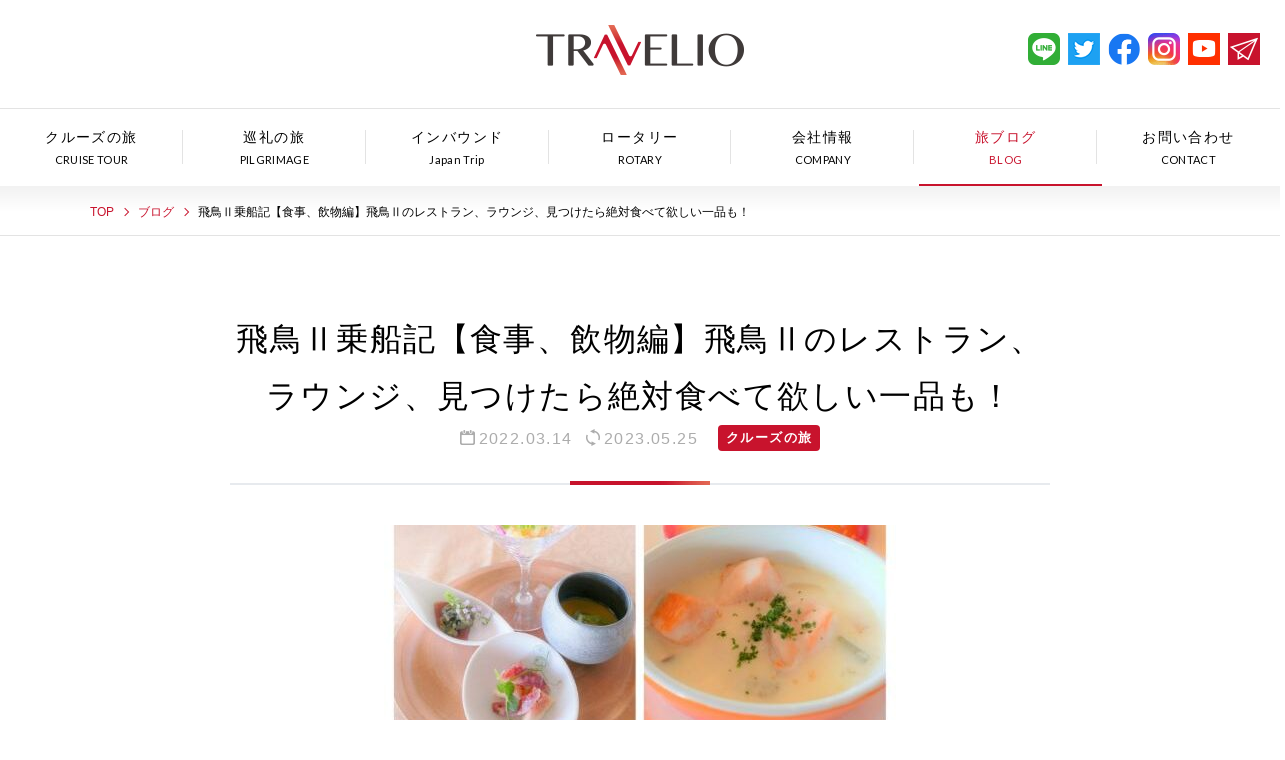

--- FILE ---
content_type: text/html; charset=UTF-8
request_url: https://travelio.jp/blog/asuka2blog_food/
body_size: 15895
content:
  <!DOCTYPE html>
<html lang="ja">
<head>
<!-- Google Tag Manager -->
<script>(function(w,d,s,l,i){w[l]=w[l]||[];w[l].push({'gtm.start':
new Date().getTime(),event:'gtm.js'});var f=d.getElementsByTagName(s)[0],
j=d.createElement(s),dl=l!='dataLayer'?'&l='+l:'';j.async=true;j.src=
'https://www.googletagmanager.com/gtm.js?id='+i+dl;f.parentNode.insertBefore(j,f);
})(window,document,'script','dataLayer','GTM-5Q4SG2M');</script>
<!-- End Google Tag Manager -->
<meta charset="UTF-8">
<meta name="viewport" content="width=device-width, initial-scale=1.0, maximum-scale=1.0, user-scalable=no">
<meta name="format-detection" content="telephone=no">
<meta name="google-site-verification" content="PZbWnSbptNSzs3IKw9XJwE3CZVytC6A74bituzRL8kM" />
<link rel="shortcut icon" href="https://travelio.jp/wp/wp-content/themes/travelio/img/favicon.ico" />
<link rel="apple-touch-icon-precomposed" href="https://travelio.jp/wp/wp-content/themes/travelio/img/icon.png" />
<meta name='robots' content='index, follow, max-image-preview:large, max-snippet:-1, max-video-preview:-1' />

	<!-- This site is optimized with the Yoast SEO plugin v19.4 - https://yoast.com/wordpress/plugins/seo/ -->
	<title>飛鳥Ⅱ乗船記【食事、飲物編】飛鳥Ⅱのレストラン、ラウンジ、見つけたら絶対食べて欲しい一品も！ | 【TRAVELIO】トラベリオの旅</title>
	<meta name="description" content="飛鳥Ⅱの食事は無料でも美味しいの？メニューはどんな感じなの？飲み物は無料なの？有料なの？飲み物は持って行ったほうがよいの？気になる食事や飲み物についての情報はこの乗船ブログをご覧ください。レストランやラウンジごとに写真とともにご紹介します。" />
	<link rel="canonical" href="https://travelio.jp/blog/asuka2blog_food/" />
	<meta property="og:locale" content="ja_JP" />
	<meta property="og:type" content="article" />
	<meta property="og:title" content="飛鳥Ⅱ乗船記【食事、飲物編】飛鳥Ⅱのレストラン、ラウンジ、見つけたら絶対食べて欲しい一品も！ | 【TRAVELIO】トラベリオの旅" />
	<meta property="og:description" content="飛鳥Ⅱの食事は無料でも美味しいの？メニューはどんな感じなの？飲み物は無料なの？有料なの？飲み物は持って行ったほうがよいの？気になる食事や飲み物についての情報はこの乗船ブログをご覧ください。レストランやラウンジごとに写真とともにご紹介します。" />
	<meta property="og:url" content="https://travelio.jp/blog/asuka2blog_food/" />
	<meta property="og:site_name" content="【TRAVELIO】トラベリオの旅" />
	<meta property="article:modified_time" content="2023-05-25T03:05:35+00:00" />
	<meta property="og:image" content="https://travelio.jp/wp/wp-content/uploads/2022/01/P1360592-COLLAGE-2-1.jpg" />
	<meta property="og:image:width" content="512" />
	<meta property="og:image:height" content="512" />
	<meta property="og:image:type" content="image/jpeg" />
	<meta name="twitter:card" content="summary_large_image" />
	<script type="application/ld+json" class="yoast-schema-graph">{"@context":"https://schema.org","@graph":[{"@type":"Organization","@id":"https://travelio.jp/#organization","name":"トラベリオ【TRAVELIO】","url":"https://travelio.jp/","sameAs":[],"logo":{"@type":"ImageObject","inLanguage":"ja","@id":"https://travelio.jp/#/schema/logo/image/","url":"https://travelio.jp/wp/wp-content/uploads/2024/10/cropped-logo-1.jpg","contentUrl":"https://travelio.jp/wp/wp-content/uploads/2024/10/cropped-logo-1.jpg","width":512,"height":512,"caption":"トラベリオ【TRAVELIO】"},"image":{"@id":"https://travelio.jp/#/schema/logo/image/"}},{"@type":"WebSite","@id":"https://travelio.jp/#website","url":"https://travelio.jp/","name":"【TRAVELIO】トラベリオの旅","description":"トラベリオでは、クルーズの旅は日本発着クルーズから海外発着、秘境地域へのクルーズまで。巡礼の旅は日本国内から海外のキリスト教の巡礼地を訪ねます。ロータリーの旅では、世界各地のロータリークラブと交流の旅を企画しています。","publisher":{"@id":"https://travelio.jp/#organization"},"potentialAction":[{"@type":"SearchAction","target":{"@type":"EntryPoint","urlTemplate":"https://travelio.jp/?s={search_term_string}"},"query-input":"required name=search_term_string"}],"inLanguage":"ja"},{"@type":"ImageObject","inLanguage":"ja","@id":"https://travelio.jp/blog/asuka2blog_food/#primaryimage","url":"https://travelio.jp/wp/wp-content/uploads/2022/01/P1360592-COLLAGE-2-1.jpg","contentUrl":"https://travelio.jp/wp/wp-content/uploads/2022/01/P1360592-COLLAGE-2-1.jpg","width":512,"height":512,"caption":"夕食の一例"},{"@type":"WebPage","@id":"https://travelio.jp/blog/asuka2blog_food/","url":"https://travelio.jp/blog/asuka2blog_food/","name":"飛鳥Ⅱ乗船記【食事、飲物編】飛鳥Ⅱのレストラン、ラウンジ、見つけたら絶対食べて欲しい一品も！ | 【TRAVELIO】トラベリオの旅","isPartOf":{"@id":"https://travelio.jp/#website"},"primaryImageOfPage":{"@id":"https://travelio.jp/blog/asuka2blog_food/#primaryimage"},"image":{"@id":"https://travelio.jp/blog/asuka2blog_food/#primaryimage"},"thumbnailUrl":"https://travelio.jp/wp/wp-content/uploads/2022/01/P1360592-COLLAGE-2-1.jpg","datePublished":"2022-03-14T03:01:39+00:00","dateModified":"2023-05-25T03:05:35+00:00","description":"飛鳥Ⅱの食事は無料でも美味しいの？メニューはどんな感じなの？飲み物は無料なの？有料なの？飲み物は持って行ったほうがよいの？気になる食事や飲み物についての情報はこの乗船ブログをご覧ください。レストランやラウンジごとに写真とともにご紹介します。","breadcrumb":{"@id":"https://travelio.jp/blog/asuka2blog_food/#breadcrumb"},"inLanguage":"ja","potentialAction":[{"@type":"ReadAction","target":["https://travelio.jp/blog/asuka2blog_food/"]}]},{"@type":"BreadcrumbList","@id":"https://travelio.jp/blog/asuka2blog_food/#breadcrumb","itemListElement":[{"@type":"ListItem","position":1,"name":"Home","item":"https://travelio.jp/"},{"@type":"ListItem","position":2,"name":"ブログ","item":"https://travelio.jp/blog/"},{"@type":"ListItem","position":3,"name":"飛鳥Ⅱ乗船記【食事、飲物編】飛鳥Ⅱのレストラン、ラウンジ、見つけたら絶対食べて欲しい一品も！"}]}]}</script>
	<!-- / Yoast SEO plugin. -->


<link rel='dns-prefetch' href='//ajax.googleapis.com' />
<link rel='dns-prefetch' href='//www.googletagmanager.com' />
<link rel='dns-prefetch' href='//s.w.org' />
<link rel="alternate" type="application/rss+xml" title="【TRAVELIO】トラベリオの旅 &raquo; フィード" href="https://travelio.jp/feed/" />
<link rel="alternate" type="application/rss+xml" title="【TRAVELIO】トラベリオの旅 &raquo; コメントフィード" href="https://travelio.jp/comments/feed/" />
<link rel='stylesheet' id='wp-block-library-css'  href='https://travelio.jp/wp/wp-includes/css/dist/block-library/style.min.css?ver=6.0.1' type='text/css' media='all' />
<style id='global-styles-inline-css' type='text/css'>
body{--wp--preset--color--black: #000000;--wp--preset--color--cyan-bluish-gray: #abb8c3;--wp--preset--color--white: #ffffff;--wp--preset--color--pale-pink: #f78da7;--wp--preset--color--vivid-red: #cf2e2e;--wp--preset--color--luminous-vivid-orange: #ff6900;--wp--preset--color--luminous-vivid-amber: #fcb900;--wp--preset--color--light-green-cyan: #7bdcb5;--wp--preset--color--vivid-green-cyan: #00d084;--wp--preset--color--pale-cyan-blue: #8ed1fc;--wp--preset--color--vivid-cyan-blue: #0693e3;--wp--preset--color--vivid-purple: #9b51e0;--wp--preset--gradient--vivid-cyan-blue-to-vivid-purple: linear-gradient(135deg,rgba(6,147,227,1) 0%,rgb(155,81,224) 100%);--wp--preset--gradient--light-green-cyan-to-vivid-green-cyan: linear-gradient(135deg,rgb(122,220,180) 0%,rgb(0,208,130) 100%);--wp--preset--gradient--luminous-vivid-amber-to-luminous-vivid-orange: linear-gradient(135deg,rgba(252,185,0,1) 0%,rgba(255,105,0,1) 100%);--wp--preset--gradient--luminous-vivid-orange-to-vivid-red: linear-gradient(135deg,rgba(255,105,0,1) 0%,rgb(207,46,46) 100%);--wp--preset--gradient--very-light-gray-to-cyan-bluish-gray: linear-gradient(135deg,rgb(238,238,238) 0%,rgb(169,184,195) 100%);--wp--preset--gradient--cool-to-warm-spectrum: linear-gradient(135deg,rgb(74,234,220) 0%,rgb(151,120,209) 20%,rgb(207,42,186) 40%,rgb(238,44,130) 60%,rgb(251,105,98) 80%,rgb(254,248,76) 100%);--wp--preset--gradient--blush-light-purple: linear-gradient(135deg,rgb(255,206,236) 0%,rgb(152,150,240) 100%);--wp--preset--gradient--blush-bordeaux: linear-gradient(135deg,rgb(254,205,165) 0%,rgb(254,45,45) 50%,rgb(107,0,62) 100%);--wp--preset--gradient--luminous-dusk: linear-gradient(135deg,rgb(255,203,112) 0%,rgb(199,81,192) 50%,rgb(65,88,208) 100%);--wp--preset--gradient--pale-ocean: linear-gradient(135deg,rgb(255,245,203) 0%,rgb(182,227,212) 50%,rgb(51,167,181) 100%);--wp--preset--gradient--electric-grass: linear-gradient(135deg,rgb(202,248,128) 0%,rgb(113,206,126) 100%);--wp--preset--gradient--midnight: linear-gradient(135deg,rgb(2,3,129) 0%,rgb(40,116,252) 100%);--wp--preset--duotone--dark-grayscale: url('#wp-duotone-dark-grayscale');--wp--preset--duotone--grayscale: url('#wp-duotone-grayscale');--wp--preset--duotone--purple-yellow: url('#wp-duotone-purple-yellow');--wp--preset--duotone--blue-red: url('#wp-duotone-blue-red');--wp--preset--duotone--midnight: url('#wp-duotone-midnight');--wp--preset--duotone--magenta-yellow: url('#wp-duotone-magenta-yellow');--wp--preset--duotone--purple-green: url('#wp-duotone-purple-green');--wp--preset--duotone--blue-orange: url('#wp-duotone-blue-orange');--wp--preset--font-size--small: 13px;--wp--preset--font-size--medium: 20px;--wp--preset--font-size--large: 36px;--wp--preset--font-size--x-large: 42px;}.has-black-color{color: var(--wp--preset--color--black) !important;}.has-cyan-bluish-gray-color{color: var(--wp--preset--color--cyan-bluish-gray) !important;}.has-white-color{color: var(--wp--preset--color--white) !important;}.has-pale-pink-color{color: var(--wp--preset--color--pale-pink) !important;}.has-vivid-red-color{color: var(--wp--preset--color--vivid-red) !important;}.has-luminous-vivid-orange-color{color: var(--wp--preset--color--luminous-vivid-orange) !important;}.has-luminous-vivid-amber-color{color: var(--wp--preset--color--luminous-vivid-amber) !important;}.has-light-green-cyan-color{color: var(--wp--preset--color--light-green-cyan) !important;}.has-vivid-green-cyan-color{color: var(--wp--preset--color--vivid-green-cyan) !important;}.has-pale-cyan-blue-color{color: var(--wp--preset--color--pale-cyan-blue) !important;}.has-vivid-cyan-blue-color{color: var(--wp--preset--color--vivid-cyan-blue) !important;}.has-vivid-purple-color{color: var(--wp--preset--color--vivid-purple) !important;}.has-black-background-color{background-color: var(--wp--preset--color--black) !important;}.has-cyan-bluish-gray-background-color{background-color: var(--wp--preset--color--cyan-bluish-gray) !important;}.has-white-background-color{background-color: var(--wp--preset--color--white) !important;}.has-pale-pink-background-color{background-color: var(--wp--preset--color--pale-pink) !important;}.has-vivid-red-background-color{background-color: var(--wp--preset--color--vivid-red) !important;}.has-luminous-vivid-orange-background-color{background-color: var(--wp--preset--color--luminous-vivid-orange) !important;}.has-luminous-vivid-amber-background-color{background-color: var(--wp--preset--color--luminous-vivid-amber) !important;}.has-light-green-cyan-background-color{background-color: var(--wp--preset--color--light-green-cyan) !important;}.has-vivid-green-cyan-background-color{background-color: var(--wp--preset--color--vivid-green-cyan) !important;}.has-pale-cyan-blue-background-color{background-color: var(--wp--preset--color--pale-cyan-blue) !important;}.has-vivid-cyan-blue-background-color{background-color: var(--wp--preset--color--vivid-cyan-blue) !important;}.has-vivid-purple-background-color{background-color: var(--wp--preset--color--vivid-purple) !important;}.has-black-border-color{border-color: var(--wp--preset--color--black) !important;}.has-cyan-bluish-gray-border-color{border-color: var(--wp--preset--color--cyan-bluish-gray) !important;}.has-white-border-color{border-color: var(--wp--preset--color--white) !important;}.has-pale-pink-border-color{border-color: var(--wp--preset--color--pale-pink) !important;}.has-vivid-red-border-color{border-color: var(--wp--preset--color--vivid-red) !important;}.has-luminous-vivid-orange-border-color{border-color: var(--wp--preset--color--luminous-vivid-orange) !important;}.has-luminous-vivid-amber-border-color{border-color: var(--wp--preset--color--luminous-vivid-amber) !important;}.has-light-green-cyan-border-color{border-color: var(--wp--preset--color--light-green-cyan) !important;}.has-vivid-green-cyan-border-color{border-color: var(--wp--preset--color--vivid-green-cyan) !important;}.has-pale-cyan-blue-border-color{border-color: var(--wp--preset--color--pale-cyan-blue) !important;}.has-vivid-cyan-blue-border-color{border-color: var(--wp--preset--color--vivid-cyan-blue) !important;}.has-vivid-purple-border-color{border-color: var(--wp--preset--color--vivid-purple) !important;}.has-vivid-cyan-blue-to-vivid-purple-gradient-background{background: var(--wp--preset--gradient--vivid-cyan-blue-to-vivid-purple) !important;}.has-light-green-cyan-to-vivid-green-cyan-gradient-background{background: var(--wp--preset--gradient--light-green-cyan-to-vivid-green-cyan) !important;}.has-luminous-vivid-amber-to-luminous-vivid-orange-gradient-background{background: var(--wp--preset--gradient--luminous-vivid-amber-to-luminous-vivid-orange) !important;}.has-luminous-vivid-orange-to-vivid-red-gradient-background{background: var(--wp--preset--gradient--luminous-vivid-orange-to-vivid-red) !important;}.has-very-light-gray-to-cyan-bluish-gray-gradient-background{background: var(--wp--preset--gradient--very-light-gray-to-cyan-bluish-gray) !important;}.has-cool-to-warm-spectrum-gradient-background{background: var(--wp--preset--gradient--cool-to-warm-spectrum) !important;}.has-blush-light-purple-gradient-background{background: var(--wp--preset--gradient--blush-light-purple) !important;}.has-blush-bordeaux-gradient-background{background: var(--wp--preset--gradient--blush-bordeaux) !important;}.has-luminous-dusk-gradient-background{background: var(--wp--preset--gradient--luminous-dusk) !important;}.has-pale-ocean-gradient-background{background: var(--wp--preset--gradient--pale-ocean) !important;}.has-electric-grass-gradient-background{background: var(--wp--preset--gradient--electric-grass) !important;}.has-midnight-gradient-background{background: var(--wp--preset--gradient--midnight) !important;}.has-small-font-size{font-size: var(--wp--preset--font-size--small) !important;}.has-medium-font-size{font-size: var(--wp--preset--font-size--medium) !important;}.has-large-font-size{font-size: var(--wp--preset--font-size--large) !important;}.has-x-large-font-size{font-size: var(--wp--preset--font-size--x-large) !important;}
</style>
<link rel='stylesheet' id='toc-screen-css'  href='https://travelio.jp/wp/wp-content/plugins/table-of-contents-plus/screen.min.css?ver=2106' type='text/css' media='all' />
<link rel='stylesheet' id='ppress-frontend-css'  href='https://travelio.jp/wp/wp-content/plugins/wp-user-avatar/assets/css/frontend.min.css?ver=4.0.3' type='text/css' media='all' />
<link rel='stylesheet' id='ppress-flatpickr-css'  href='https://travelio.jp/wp/wp-content/plugins/wp-user-avatar/assets/flatpickr/flatpickr.min.css?ver=4.0.3' type='text/css' media='all' />
<link rel='stylesheet' id='ppress-select2-css'  href='https://travelio.jp/wp/wp-content/plugins/wp-user-avatar/assets/select2/select2.min.css?ver=6.0.1' type='text/css' media='all' />
<link rel='stylesheet' id='wp-pagenavi-css'  href='https://travelio.jp/wp/wp-content/plugins/wp-pagenavi/pagenavi-css.css?ver=2.70' type='text/css' media='all' />
<link rel='stylesheet' id='style-css'  href='https://travelio.jp/wp/wp-content/themes/travelio/style.css?ver=6.0.1' type='text/css' media='all' />
<link rel='stylesheet' id='base-css'  href='https://travelio.jp/wp/wp-content/themes/travelio/css/base.css?timestamp=20250203&#038;ver=6.0.1' type='text/css' media='all' />
<link rel='stylesheet' id='page-css'  href='https://travelio.jp/wp/wp-content/themes/travelio/css/next.css?timestamp=20250319&#038;ver=6.0.1' type='text/css' media='all' />
<link rel='stylesheet' id='slick-css'  href='https://travelio.jp/wp/wp-content/themes/travelio/css/script/slick.css?ver=6.0.1' type='text/css' media='all' />
<link rel='stylesheet' id='slick-theme-css'  href='https://travelio.jp/wp/wp-content/themes/travelio/css/script/slick-theme.css?ver=6.0.1' type='text/css' media='all' />
<script type='text/javascript' src='//ajax.googleapis.com/ajax/libs/jquery/2.1.3/jquery.min.js?ver=2.1.3' id='jquery-js'></script>
<script type='text/javascript' src='https://travelio.jp/wp/wp-content/plugins/wp-user-avatar/assets/flatpickr/flatpickr.min.js?ver=6.0.1' id='ppress-flatpickr-js'></script>
<script type='text/javascript' src='https://travelio.jp/wp/wp-content/plugins/wp-user-avatar/assets/select2/select2.min.js?ver=6.0.1' id='ppress-select2-js'></script>
<script type='text/javascript' src='https://travelio.jp/wp/wp-content/themes/travelio/js/jquery.easing.1.3.js?ver=6.0.1' id='easing-js'></script>

<!-- Google アナリティクス スニペット (Site Kit が追加) -->
<script type='text/javascript' src='https://www.googletagmanager.com/gtag/js?id=UA-140296721-1' id='google_gtagjs-js' async></script>
<script type='text/javascript' id='google_gtagjs-js-after'>
window.dataLayer = window.dataLayer || [];function gtag(){dataLayer.push(arguments);}
gtag('set', 'linker', {"domains":["travelio.jp"]} );
gtag("js", new Date());
gtag("set", "developer_id.dZTNiMT", true);
gtag("config", "UA-140296721-1", {"anonymize_ip":true});
gtag("config", "G-TB5P0P9N0K");
</script>

<!-- (ここまで) Google アナリティクス スニペット (Site Kit が追加) -->
<link rel="https://api.w.org/" href="https://travelio.jp/wp-json/" /><link rel="alternate" type="application/json" href="https://travelio.jp/wp-json/wp/v2/blog/17351" /><link rel='shortlink' href='https://travelio.jp/?p=17351' />
<link rel="alternate" type="application/json+oembed" href="https://travelio.jp/wp-json/oembed/1.0/embed?url=https%3A%2F%2Ftravelio.jp%2Fblog%2Fasuka2blog_food%2F" />
<link rel="alternate" type="text/xml+oembed" href="https://travelio.jp/wp-json/oembed/1.0/embed?url=https%3A%2F%2Ftravelio.jp%2Fblog%2Fasuka2blog_food%2F&#038;format=xml" />
<meta name="generator" content="Site Kit by Google 1.96.0" /><style type="text/css">div#toc_container {width: 100%;}</style><script data-ad-client="ca-pub-8403421550373331" async src="https://pagead2.googlesyndication.com/pagead/js/adsbygoogle.js"></script><link rel="icon" href="https://travelio.jp/wp/wp-content/uploads/2024/10/cropped-logo-1-32x32.jpg" sizes="32x32" />
<link rel="icon" href="https://travelio.jp/wp/wp-content/uploads/2024/10/cropped-logo-1-192x192.jpg" sizes="192x192" />
<link rel="apple-touch-icon" href="https://travelio.jp/wp/wp-content/uploads/2024/10/cropped-logo-1-180x180.jpg" />
<meta name="msapplication-TileImage" content="https://travelio.jp/wp/wp-content/uploads/2024/10/cropped-logo-1-270x270.jpg" />
</head>
<body data-rsssl=1 class="blog-template-default single single-blog postid-17351">

<!-- Google Tag Manager (noscript) -->
<noscript><iframe src="https://www.googletagmanager.com/ns.html?id=GTM-5Q4SG2M"
height="0" width="0" style="display:none;visibility:hidden"></iframe></noscript>
<!-- fbタグ -->
<div id="fb-root"></div>
<script async defer crossorigin="anonymous" src="https://connect.facebook.net/ja_JP/sdk.js#xfbml=1&version=v3.3"></script>
<header class="next">
  <div class="h-top">
    <p class="logo">
      <a href="https://travelio.jp">
        <img src="https://travelio.jp/wp/wp-content/themes/travelio/img/common/logo.png" srcset='https://travelio.jp/wp/wp-content/themes/travelio/img/common/logo.png 1x,https://travelio.jp/wp/wp-content/themes/travelio/img/common/logo@2x.png 2x' width="208" height="50" alt="TRAVELIO">
      </a>
    </p>
    <div class="sns_link">
      <a href="https://lin.ee/J2snryI" target="_blank" rel="noopener"><img src="https://travelio.jp/wp/wp-content/themes/travelio/img/common/sns_line.png" alt="LINE 友だち追加" width="32" height="32" srcset="https://travelio.jp/wp/wp-content/themes/travelio/img/common/sns_line.png 1x, https://travelio.jp/wp/wp-content/themes/travelio/img/common/sns_line@2x.png 2x"></a>
      <a href="https://twitter.com/travelio_cruise" target="_blank" rel="noopener"><img src="https://travelio.jp/wp/wp-content/themes/travelio/img/common/sns_twitter.png" alt="Twitter" width="32" height="32" srcset="https://travelio.jp/wp/wp-content/themes/travelio/img/common/sns_twitter.png 1x, https://travelio.jp/wp/wp-content/themes/travelio/img/common/sns_twitter@2x.png 2x"></a>
      <a href="https://www.facebook.com/traveliojapan" target="_blank" rel="noopener"><img src="https://travelio.jp/wp/wp-content/themes/travelio/img/common/sns_fb.png" alt="facebook" width="32" height="32" srcset="https://travelio.jp/wp/wp-content/themes/travelio/img/common/sns_fb.png 1x, https://travelio.jp/wp/wp-content/themes/travelio/img/common/sns_fb@2x.png 2x"></a>
      <a href="https://www.instagram.com/travelio_travel/" target="_blank" rel="noopener"><img src="https://travelio.jp/wp/wp-content/themes/travelio/img/common/sns_insta.png" alt="instagram" width="32" height="32" srcset="https://travelio.jp/wp/wp-content/themes/travelio/img/common/sns_insta.png 1x, https://travelio.jp/wp/wp-content/themes/travelio/img/common/sns_insta@2x.png 2x"></a>
      <a href="https://www.youtube.com/channel/UCIqNZe_thRrvm-h9PCvwmnA" target="_blank" rel="noopener"><img src="https://travelio.jp/wp/wp-content/themes/travelio/img/common/sns_youtube.png" alt="YouTube" width="32" height="32" srcset="https://travelio.jp/wp/wp-content/themes/travelio/img/common/sns_youtube.png 1x, https://travelio.jp/wp/wp-content/themes/travelio/img/common/sns_youtube@2x.png 2x"></a>
      <a href="/newsletter/"><img src="https://travelio.jp/wp/wp-content/themes/travelio/img/common/sns_mail.png" alt="YouTube" width="32" height="32" srcset="https://travelio.jp/wp/wp-content/themes/travelio/img/common/sns_mail.png 1x, https://travelio.jp/wp/wp-content/themes/travelio/img/common/sns_mail@2x.png 2x"></a>
    </div>
  </div>
  <nav>
    <ul>
      <li ><a href="https://travelio.jp/cruise"><div>クルーズの旅<span>CRUISE TOUR</span></div></a></li>
      <li ><a href="https://travelio.jp/junrei"><div>巡礼の旅<span>PILGRIMAGE</span></div></a></li>
      <li ><a href="https://travelio.jp/japan_en"><div>インバウンド<span>Japan Trip</span></div></a></li>
      <li ><a href="https://travelio.jp/rotary"><div>ロータリー<span>ROTARY</span></div></a></li>
      <li ><a href="https://travelio.jp/about_us"><div>会社情報<span>COMPANY</span></div></a></li>
      <li class="current"><a href="https://travelio.jp/blog"><div>旅ブログ<span>BLOG</span></div></a></li>
      <li ><a href="https://travelio.jp/contact"><div>お問い合わせ<span>CONTACT</span></div></a></li>
    </ul>
    <div class="sns_link">
      <a href="https://lin.ee/J2snryI" target="_blank" rel="noopener"><img src="https://travelio.jp/wp/wp-content/themes/travelio/img/common/sns_line.png" alt="LINE 友だち追加" width="32" height="32" srcset="https://travelio.jp/wp/wp-content/themes/travelio/img/common/sns_line.png 1x, https://travelio.jp/wp/wp-content/themes/travelio/img/common/sns_line@2x.png 2x"></a>
      <a href="https://twitter.com/travelio_cruise" target="_blank" rel="noopener"><img src="https://travelio.jp/wp/wp-content/themes/travelio/img/common/sns_twitter.png" alt="Twitter" width="32" height="32" srcset="https://travelio.jp/wp/wp-content/themes/travelio/img/common/sns_twitter.png 1x, https://travelio.jp/wp/wp-content/themes/travelio/img/common/sns_twitter@2x.png 2x"></a>
      <a href="https://www.facebook.com/traveliojapan" target="_blank" rel="noopener"><img src="https://travelio.jp/wp/wp-content/themes/travelio/img/common/sns_fb.png" alt="facebook" width="32" height="32" srcset="https://travelio.jp/wp/wp-content/themes/travelio/img/common/sns_fb.png 1x, https://travelio.jp/wp/wp-content/themes/travelio/img/common/sns_fb@2x.png 2x"></a>
      <a href="https://www.instagram.com/travelio_travel/" target="_blank" rel="noopener"><img src="https://travelio.jp/wp/wp-content/themes/travelio/img/common/sns_insta.png" alt="instagram" width="32" height="32" srcset="https://travelio.jp/wp/wp-content/themes/travelio/img/common/sns_insta.png 1x, https://travelio.jp/wp/wp-content/themes/travelio/img/common/sns_insta@2x.png 2x"></a>
      <a href="https://www.youtube.com/channel/UCIqNZe_thRrvm-h9PCvwmnA" target="_blank" rel="noopener"><img src="https://travelio.jp/wp/wp-content/themes/travelio/img/common/sns_youtube.png" alt="YouTube" width="32" height="32" srcset="https://travelio.jp/wp/wp-content/themes/travelio/img/common/sns_youtube.png 1x, https://travelio.jp/wp/wp-content/themes/travelio/img/common/sns_youtube@2x.png 2x"></a>
      <a href="/newsletter/"><img src="https://travelio.jp/wp/wp-content/themes/travelio/img/common/sns_mail.png" alt="YouTube" width="32" height="32" srcset="https://travelio.jp/wp/wp-content/themes/travelio/img/common/sns_mail.png 1x, https://travelio.jp/wp/wp-content/themes/travelio/img/common/sns_mail@2x.png 2x"></a>
    </div>
  </nav>
</header>
    <main class="next" id="blog-detail">
    <div class="breadcrumb grad">
      <ul>
        <li><a href="https://travelio.jp">TOP</a></li>
        <li><a href="https://travelio.jp/blog">ブログ</a></li>
        <li>飛鳥Ⅱ乗船記【食事、飲物編】飛鳥Ⅱのレストラン、ラウンジ、見つけたら絶対食べて欲しい一品も！</li>
      </ul>
    </div>
    <div class="contents">
      <div class="s-inner-820">
        <div class="heading-block">
          <h1 class="title">飛鳥Ⅱ乗船記【食事、飲物編】飛鳥Ⅱのレストラン、ラウンジ、見つけたら絶対食べて欲しい一品も！</h1>
          <div class="day-cat">
            <div class="item-day">
              <span class="published"><time datetime="2022-03-14">2022.03.14</time></span>
                              <span class="modified"><time datetime="2023-05-25">2023.05.25</time></span>
                          </div>
                                        <div class="item-cat">
                <div class="cat">
                  <a href="https://travelio.jp/blog/category/cruise/">クルーズの旅</a>
                </div>
              </div>
                      </div>
        </div>
        <section>
          <div class="blog-inside">
            <div class="thmub">
                              <img src="https://travelio.jp/wp/wp-content/uploads/2022/01/P1360592-COLLAGE-2-1-512x410.jpg" width="512" height="410" alt="" class="" />                          </div>
                          <div class="post lead">
                <p>飛鳥Ⅱに乗船してみようかなという方も、乗船を決めている方も、飛鳥Ⅱの食事はどういうものがあるのかとか飲物が有料か無料か、とか気になりますよね。</p>
<p>こちらを事前に読んでいただければ、2021年11月現在の飛鳥Ⅱのレストランやバー、ラウンジの様子を知っていただくことができます。</p>
<p>実際撮った写真も多めにご紹介していきます。</p>
<p>気になる場所があれば、目次から飛んでご覧いただくこともできますので、是非どうぞ。</p>
              </div>
                        <div class="post">

                                                                          <div id="toc_container" class="no_bullets">
                  <p class="toc_title">目次</p>
                  <ul class="toc_list">
                                                              <li>
                        <a href="#i0">
                          <span class="toc_number toc_depth_0">
                            1                          </span>まずは気になる飛鳥Ⅱのお食事からご紹介します                        </a>
                      </li>
                                          <li>
                        <a href="#i1">
                          <span class="toc_number toc_depth_1">
                            　1                          </span>飛鳥Ⅱのメインダイニング「フォーシーズン・ダイニングルーム」                        </a>
                      </li>
                                          <li>
                        <a href="#i2">
                          <span class="toc_number toc_depth_2">
                            　　1                          </span>まずは「フォーシーズン・ダイニングルーム」の夕食                        </a>
                      </li>
                                          <li>
                        <a href="#i3">
                          <span class="toc_number toc_depth_3">
                            2                          </span>朝食と昼食は和食中心です                        </a>
                      </li>
                                          <li>
                        <a href="#i4">
                          <span class="toc_number toc_depth_4">
                            　1                          </span>気軽に利用できる「リドカフェ＆リドガーデン」                        </a>
                      </li>
                                          <li>
                        <a href="#i5">
                          <span class="toc_number toc_depth_5">
                            　　1                          </span>「リドカフェ＆リドガーデン」の朝食と昼食                        </a>
                      </li>
                                          <li>
                        <a href="#i6">
                          <span class="toc_number toc_depth_6">
                            　　2                          </span>「リドカフェ＆リドガーデン」でのアスカバル                        </a>
                      </li>
                                          <li>
                        <a href="#i7">
                          <span class="toc_number toc_depth_7">
                            　2                          </span>プレミアダイニング「ザ・ベール」                        </a>
                      </li>
                                          <li>
                        <a href="#i8">
                          <span class="toc_number toc_depth_8">
                            　3                          </span>有料の和食レストラン「海彦」                        </a>
                      </li>
                                          <li>
                        <a href="#i9">
                          <span class="toc_number toc_depth_9">
                            3                          </span>ラウンジ・バー                        </a>
                      </li>
                                          <li>
                        <a href="#i10">
                          <span class="toc_number toc_depth_10">
                            　1                          </span>パームコート                        </a>
                      </li>
                                          <li>
                        <a href="#i11">
                          <span class="toc_number toc_depth_11">
                            　2                          </span>ビスタラウンジ                        </a>
                      </li>
                                          <li>
                        <a href="#i12">
                          <span class="toc_number toc_depth_12">
                            　3                          </span>ザ・ビストロ                        </a>
                      </li>
                                          <li>
                        <a href="#i13">
                          <span class="toc_number toc_depth_13">
                            　4                          </span>マリナーズクラブ                        </a>
                      </li>
                                          <li>
                        <a href="#i14">
                          <span class="toc_number toc_depth_14">
                            　5                          </span>ピアノバー                        </a>
                      </li>
                                          <li>
                        <a href="#i15">
                          <span class="toc_number toc_depth_15">
                            4                          </span>最後に                        </a>
                      </li>
                                      </ul>
                </div>
              
                            
                                                  <h2 id="i0" class="lv1">まずは気になる飛鳥Ⅱのお食事からご紹介します</h2>
                                  
                                
                                
                                
                                
              
                                
                                
                                
                                                                                                              <div class="gallery galleryid-799 gallery-columns-1 gallery-size-thumbnail">
                                              <dl class="gallery-item">
                          <dt class="gallery-icon landscape">
                            <a href="https://travelio.jp/wp/wp-content/uploads/2022/01/P1360312-1.jpg" target="_blank">
                              <img  src="https://travelio.jp/wp/wp-content/uploads/2022/01/P1360312-1-547x410.jpg"
                                    srcset="https://travelio.jp/wp/wp-content/uploads/2022/01/P1360312-1-547x410.jpg 1x, https://travelio.jp/wp/wp-content/uploads/2022/01/P1360312-1.jpg 2x"
                                    alt=""
                                    width="770"
                                    height="410"
                              >
                            </a>
                          </dt>
                          <dd class="wp-caption-text gallery-caption">フォーシーズン・ダイニングルーム</dd>
                        </dl>
                                          </div>
                                  
                                
              
                                                  <h2 id="i1" class="lv2">飛鳥Ⅱのメインダイニング「フォーシーズン・ダイニングルーム」</h2>
                                  
                                
                                
                                
                                
              
                                                  <h2 id="i2" class="lv3">まずは「フォーシーズン・ダイニングルーム」の夕食</h2>
                                  
                                
                                
                                
                                
              
                                
                                                                    <p><span style="font-size: 12pt;"><span class="underline pink">夕食は基本的に全員こちらの「フォーシーズン・ダイニングルーム」を利用</span>します。（プレミアダイニング「ザ・ベール」や有料レストラン、ルームサービスで夕食を召し上がる以外の方です）<br />
もちろん追加代金はかかりません。</span></p>
<p><span style="font-size: 12pt;"><span class="underline pink">夕食の時間は２回制</span>となっています。</span></p>
<p><span style="font-size: 12pt;">１回目は１７：４５から、２回目は１９：４５から。</span></p>
<p><span style="font-size: 12pt;">予約の際にどちらの時間がよいか希望を伺います。<br />
でも、<span class="underline pink">どちらの時間帯になるかわかるのは、乗船券をもらうとき</span>。夕食時間によって1日の予定を決めるのでどちらの時間になるかちょっとドキドキして待ちます。</span></p>
<p><span style="font-size: 12pt;">１回目が人気なので、１回目の希望者が多い場合は２回目になることもあります。<br />
</span><span style="font-size: 12pt;">希望が叶うかどうかは優先順位がきめられていてご希望が多い場合は、客室Ｓ･Ｗ･Ａ･Ｃ･Ｄ･アルバトロスソサエティプラチナメンバーの順で割り振られます。<span lang="EN-US"><o:p></o:p></span></span></p>
<p>夜のショーは見れないのでは？とご不安な方もおられるかもしれません。<br />
どちらの時間帯でも見ていただけるように、<span class="underline pink">同じ演目を１日２回行われますので、安心してくださいね</span>。</p>
                
                                
                                
                                
              
                                
                                                                    <p><span style="font-size: 12pt;">飛鳥<span lang="EN-US">Ⅱ</span>の食事って美味しいんだよね。という評判を聞いたことがある方も多いと思います。<span lang="EN-US"><o:p></o:p></span></span></p>
<p><span style="font-size: 12pt;">確かに美味しいです！シェフの腕のよさはもちろんですが、使っている食材、盛り付けもよく食欲をそそります。<span lang="EN-US"><o:p></o:p></span></span></p>
<p><span style="font-size: 12pt;">乗船したときのメニューをご紹介します。↓<span lang="EN-US"><o:p></o:p></span></span></p>
                
                                
                                
                                
              
                                
                                
                                
                                                                                                              <div class="gallery galleryid-799 gallery-columns-1 gallery-size-thumbnail">
                                              <dl class="gallery-item">
                          <dt class="gallery-icon landscape">
                            <a href="https://travelio.jp/wp/wp-content/uploads/2022/02/IMG_1935.jpg" target="_blank">
                              <img  src="https://travelio.jp/wp/wp-content/uploads/2022/02/IMG_1935-547x410.jpg"
                                    srcset="https://travelio.jp/wp/wp-content/uploads/2022/02/IMG_1935-547x410.jpg 1x, https://travelio.jp/wp/wp-content/uploads/2022/02/IMG_1935.jpg 2x"
                                    alt=""
                                    width="770"
                                    height="410"
                              >
                            </a>
                          </dt>
                          <dd class="wp-caption-text gallery-caption"></dd>
                        </dl>
                                          </div>
                                  
                                
              
                                
                                
                                
                                                                                                              <div class="gallery galleryid-799 gallery-columns-1 gallery-size-thumbnail">
                                              <dl class="gallery-item">
                          <dt class="gallery-icon landscape">
                            <a href="https://travelio.jp/wp/wp-content/uploads/2022/02/P1370298-COLLAGE-820x820.jpg" target="_blank">
                              <img  src="https://travelio.jp/wp/wp-content/uploads/2022/02/P1370298-COLLAGE-410x410.jpg"
                                    srcset="https://travelio.jp/wp/wp-content/uploads/2022/02/P1370298-COLLAGE-410x410.jpg 1x, https://travelio.jp/wp/wp-content/uploads/2022/02/P1370298-COLLAGE-820x820.jpg 2x"
                                    alt=""
                                    width="770"
                                    height="410"
                              >
                            </a>
                          </dt>
                          <dd class="wp-caption-text gallery-caption"></dd>
                        </dl>
                                          </div>
                                  
                                
              
                                
                                                                    <p><span style="font-size: 12pt;">メインは１つ選ぶのですが、どれも美味しそうで選ぶのに困りました。<span lang="EN-US"><o:p></o:p></span></span></p>
<p><span style="font-size: 12pt;"><span class="underline pink">飲み物ですが、オレンジジュースやコーラなどのソフトドリンク、食後のコーヒー、紅茶は無料、アルコールは有料です</span>。<span lang="EN-US"><o:p></o:p></span></span></p>
<p><span style="font-size: 10.5pt;"><span style="font-size: 12pt;">乗船時（<span lang="EN-US">2021</span>年）のアルコールの料金をご案内しておきますね。<span lang="EN-US"><br />
</span>生ビール　グラス￥８８０、瓶ビール（小瓶）￥７７０、ハウスワイン　グラス￥８８０<span lang="EN-US"><br />
</span>ワインはボトルでの提供もあり、食事に合わせたワインペアリングも用意されています。<span lang="EN-US"><br />
</span>近くのテーブルではソムリエの方が説明されていて、ちょっと興味がわきました。</span></span></p>
                
                                
                                
                                
              
                                
                                                                    <p><span style="font-size: 12pt;">飛鳥Ⅱの食事の量がちょっと少ない、と聞いたことがあります。<span lang="EN-US"><o:p></o:p></span></span></p>
<p><span style="font-size: 12pt;">確かにメインでドーンと何百グラムもある大きなお肉がでてくるというわけではありません。</span></p>
<p><span style="font-size: 12pt;">でもアミューズ、アペタイザー、魚料理、メイン料理、デザートと種類が多くでてきますので、私にはちょうどよかったです。<span lang="EN-US"><o:p></o:p></span></span></p>
<p><span style="font-size: 12pt;">それに次に紹介する「リドカフェ＆リドガーデン」で提供される夜食もとても美味しいので、少しお腹のスペースを残しておかないといけません！<span lang="EN-US"><o:p></o:p></span></span></p>
                
                                
                                
                                
              
                                                  <h2 id="i3" class="lv1">朝食と昼食は和食中心です</h2>
                                  
                                
                                
                                
                                
              
                                
                                
                                
                                                                                                              <div class="gallery galleryid-799 gallery-columns-1 gallery-size-thumbnail">
                                              <dl class="gallery-item">
                          <dt class="gallery-icon landscape">
                            <a href="https://travelio.jp/wp/wp-content/uploads/2022/02/P1360308-2.jpg" target="_blank">
                              <img  src="https://travelio.jp/wp/wp-content/uploads/2022/02/P1360308-2-591x410.jpg"
                                    srcset="https://travelio.jp/wp/wp-content/uploads/2022/02/P1360308-2-591x410.jpg 1x, https://travelio.jp/wp/wp-content/uploads/2022/02/P1360308-2.jpg 2x"
                                    alt=""
                                    width="770"
                                    height="410"
                              >
                            </a>
                          </dt>
                          <dd class="wp-caption-text gallery-caption">朝食</dd>
                        </dl>
                                          </div>
                                  
                                
              
                                
                                
                                
                                                                                                              <div class="gallery galleryid-799 gallery-columns-1 gallery-size-thumbnail">
                                              <dl class="gallery-item">
                          <dt class="gallery-icon landscape">
                            <a href="https://travelio.jp/wp/wp-content/uploads/2022/02/P1360485.jpg" target="_blank">
                              <img  src="https://travelio.jp/wp/wp-content/uploads/2022/02/P1360485-591x410.jpg"
                                    srcset="https://travelio.jp/wp/wp-content/uploads/2022/02/P1360485-591x410.jpg 1x, https://travelio.jp/wp/wp-content/uploads/2022/02/P1360485.jpg 2x"
                                    alt=""
                                    width="770"
                                    height="410"
                              >
                            </a>
                          </dt>
                          <dd class="wp-caption-text gallery-caption">昼食</dd>
                        </dl>
                                          </div>
                                  
                                
              
                                
                                                                    <p><span style="font-size: 12pt;" class="underline pink">朝食と昼食は「フォーシーズン・ダイニングルーム」だけでなく、「リドカフェ＆リドガーデン」でも食べることができます。</span></p>
<p><span style="font-size: 12pt;"><span class="underline pink">「フォーシーズン・ダイニングルーム」では和食のセットメニュー</span>です。</span></p>
<p>席は自由席です。</p>
<p><span style="font-size: 10.5pt;"><span style="font-size: 12pt;">朝からガッツリ食べたい派の方には、和定食はちょっと軽めかもしれません。<br />
でも和定食を食べた後に、リドカフェ＆リドガーデンでお食事するのも「あり」です。ちなみに私はリドガーデンにも食べに行きましたので、その様子は次の「リドカフェ＆リドガーデン」をご覧くださいね。</span></span></p>
                
                                
                                
                                
              
                                                  <h2 id="i4" class="lv2">気軽に利用できる「リドカフェ＆リドガーデン」</h2>
                                  
                                
                                
                                
                                
              
                                
                                
                                
                                                                                                              <div class="gallery galleryid-799 gallery-columns-1 gallery-size-thumbnail">
                                              <dl class="gallery-item">
                          <dt class="gallery-icon landscape">
                            <a href="https://travelio.jp/wp/wp-content/uploads/2021/11/アスカバル.jpg" target="_blank">
                              <img  src="https://travelio.jp/wp/wp-content/uploads/2021/11/アスカバル-770x410.jpg"
                                    srcset="https://travelio.jp/wp/wp-content/uploads/2021/11/アスカバル-770x410.jpg 1x, https://travelio.jp/wp/wp-content/uploads/2021/11/アスカバル.jpg 2x"
                                    alt=""
                                    width="770"
                                    height="410"
                              >
                            </a>
                          </dt>
                          <dd class="wp-caption-text gallery-caption"></dd>
                        </dl>
                                          </div>
                                  
                                
              
                                
                                                                    <p><span style="font-size: 12pt;"><span class="underline pink">１１デッキにあるビュッフェスタイルのレストランが「リドカフェ＆リドガーデン」です。</span><span lang="EN-US"><o:p></o:p></span></span></p>
<p><span style="font-size: 12pt;">ビュッフェスタイルといっても、現在は感染症対策のため、自らが取るのではなく予め小皿に入ったものや希望を伝えるとそれを取ってサーブしてくれます。<span lang="EN-US"><o:p></o:p></span></span></p>
<p><span style="font-size: 12pt;">取ってもらうなんて頼みにくい・・・なんていうことは全くありません。通路を通るたびに「いかがですか？」と声をかけてくれるので、逆にいただきすぎてしまうほどです。<span lang="EN-US"><o:p></o:p></span></span></p>
<p>&nbsp;</p>
                
                                
                                
                                
              
                                                  <h2 id="i5" class="lv3">「リドカフェ＆リドガーデン」の朝食と昼食</h2>
                                  
                                
                                
                                
                                
              
                                
                                
                                
                                                                                                              <div class="gallery galleryid-799 gallery-columns-1 gallery-size-thumbnail">
                                              <dl class="gallery-item">
                          <dt class="gallery-icon landscape">
                            <a href="https://travelio.jp/wp/wp-content/uploads/2022/02/P1370334-1.jpg" target="_blank">
                              <img  src="https://travelio.jp/wp/wp-content/uploads/2022/02/P1370334-1-770x410.jpg"
                                    srcset="https://travelio.jp/wp/wp-content/uploads/2022/02/P1370334-1-770x410.jpg 1x, https://travelio.jp/wp/wp-content/uploads/2022/02/P1370334-1.jpg 2x"
                                    alt=""
                                    width="770"
                                    height="410"
                              >
                            </a>
                          </dt>
                          <dd class="wp-caption-text gallery-caption"></dd>
                        </dl>
                                          </div>
                                  
                                
              
                                
                                
                                
                                                                                                              <div class="gallery galleryid-799 gallery-columns-1 gallery-size-thumbnail">
                                              <dl class="gallery-item">
                          <dt class="gallery-icon landscape">
                            <a href="https://travelio.jp/wp/wp-content/uploads/2022/02/P1360849-1.jpg" target="_blank">
                              <img  src="https://travelio.jp/wp/wp-content/uploads/2022/02/P1360849-1-770x410.jpg"
                                    srcset="https://travelio.jp/wp/wp-content/uploads/2022/02/P1360849-1-770x410.jpg 1x, https://travelio.jp/wp/wp-content/uploads/2022/02/P1360849-1.jpg 2x"
                                    alt=""
                                    width="770"
                                    height="410"
                              >
                            </a>
                          </dt>
                          <dd class="wp-caption-text gallery-caption"></dd>
                        </dl>
                                          </div>
                                  
                                
              
                                
                                                                    <p><span style="font-size: 12pt;">朝食と昼食ではメインの食事はウエイターさんに注文します。</span></p>
<p>席に座ってメニューの中から選んで注文するとビュッフェを取っている間に作って持ってきてもらえます。</p>
                
                                
                                
                                
              
                                
                                
                                
                                                                                                              <div class="gallery galleryid-799 gallery-columns-1 gallery-size-thumbnail">
                                              <dl class="gallery-item">
                          <dt class="gallery-icon landscape">
                            <a href="https://travelio.jp/wp/wp-content/uploads/2022/02/P1370335.jpg" target="_blank">
                              <img  src="https://travelio.jp/wp/wp-content/uploads/2022/02/P1370335-627x410.jpg"
                                    srcset="https://travelio.jp/wp/wp-content/uploads/2022/02/P1370335-627x410.jpg 1x, https://travelio.jp/wp/wp-content/uploads/2022/02/P1370335.jpg 2x"
                                    alt=""
                                    width="770"
                                    height="410"
                              >
                            </a>
                          </dt>
                          <dd class="wp-caption-text gallery-caption">朝食のマリトッツォ</dd>
                        </dl>
                                          </div>
                                  
                                
              
                                
                                
                                
                                                                                                              <div class="gallery galleryid-799 gallery-columns-1 gallery-size-thumbnail">
                                              <dl class="gallery-item">
                          <dt class="gallery-icon landscape">
                            <a href="https://travelio.jp/wp/wp-content/uploads/2022/02/P1360227-1.jpg" target="_blank">
                              <img  src="https://travelio.jp/wp/wp-content/uploads/2022/02/P1360227-1-770x410.jpg"
                                    srcset="https://travelio.jp/wp/wp-content/uploads/2022/02/P1360227-1-770x410.jpg 1x, https://travelio.jp/wp/wp-content/uploads/2022/02/P1360227-1.jpg 2x"
                                    alt=""
                                    width="770"
                                    height="410"
                              >
                            </a>
                          </dt>
                          <dd class="wp-caption-text gallery-caption">昼食のビーフバーガー</dd>
                        </dl>
                                          </div>
                                  
                                
              
                                
                                                                    <p><span class="underline pink">朝食も昼食も、洋食派の方は、迷わず「リドカフェ＆リドガーデン」へ</span>どうぞ。</p>
<p>洋食派の方へと書きましたが、<span class="underline pink">こちらにも和食があります</span>。</p>
<p>好きなものが食べれるので気軽で使い勝手がともていいです。</p>
<p>１１デッキにありますので、キラキラ光る海を眺めながら食事できるのもいいところです。</p>
                
                                
                                
                                
              
                                                  <h2 id="i6" class="lv3">「リドカフェ＆リドガーデン」でのアスカバル</h2>
                                  
                                
                                
                                
                                
              
                                
                                
                                
                                                                                                              <div class="gallery galleryid-799 gallery-columns-1 gallery-size-thumbnail">
                                              <dl class="gallery-item">
                          <dt class="gallery-icon landscape">
                            <a href="https://travelio.jp/wp/wp-content/uploads/2022/02/P1370053.jpg" target="_blank">
                              <img  src="https://travelio.jp/wp/wp-content/uploads/2022/02/P1370053-627x410.jpg"
                                    srcset="https://travelio.jp/wp/wp-content/uploads/2022/02/P1370053-627x410.jpg 1x, https://travelio.jp/wp/wp-content/uploads/2022/02/P1370053.jpg 2x"
                                    alt=""
                                    width="770"
                                    height="410"
                              >
                            </a>
                          </dt>
                          <dd class="wp-caption-text gallery-caption">アスカバル</dd>
                        </dl>
                                          </div>
                                  
                                
              
                                
                                                                    <p><span style="font-size: 12pt;"><span class="underline pink">ここでのお勧めは、夕食後に開かれる「アスカバル」。</span><span lang="EN-US"><o:p></o:p></span></span></p>
<p><span style="font-size: 10.5pt;"><span style="font-size: 12pt;"><span class="underline pink">絶対食べていただきたいのがここで提供される生ハム</span>。<br />
</span></span></p>
<p><span style="font-size: 10.5pt;"><span style="font-size: 12pt;">この日はスペイン産２種類とフランス産１種類の３種類の生ハムがありました。</span></span></p>
<p>熟成度合いと国によってこんなに味が違うんですね～。</p>
<p><span style="font-size: 10.5pt;"><span style="font-size: 12pt;">その横にあるチーズも忘れずに。</span></span></p>
<p><span style="font-size: 10.5pt;"><span style="font-size: 12pt;">生ハムとチーズ。とてもとてもとても美味しかったです！絶対行ってくださいね！</span></span></p>
                
                                
                                
                                
              
                                
                                
                                
                                                                                                              <div class="gallery galleryid-799 gallery-columns-1 gallery-size-thumbnail">
                                              <dl class="gallery-item">
                          <dt class="gallery-icon landscape">
                            <a href="https://travelio.jp/wp/wp-content/uploads/2022/02/IMG_1274.jpg" target="_blank">
                              <img  src="https://travelio.jp/wp/wp-content/uploads/2022/02/IMG_1274-591x410.jpg"
                                    srcset="https://travelio.jp/wp/wp-content/uploads/2022/02/IMG_1274-591x410.jpg 1x, https://travelio.jp/wp/wp-content/uploads/2022/02/IMG_1274.jpg 2x"
                                    alt=""
                                    width="770"
                                    height="410"
                              >
                            </a>
                          </dt>
                          <dd class="wp-caption-text gallery-caption">飛鳥もなか</dd>
                        </dl>
                                          </div>
                                  
                                
              
                                
                                                                    <p><span class="underline pink">もうひとつのオススメが「飛鳥もなか」です。</span></p>
<p>もなか？と思うなかれ。あけたら中はピンク色。</p>
<p>生クリームと小倉あんをピンク色の求肥で包んだものが「飛鳥もなか」なのです。</p>
<p>私は求肥がちょっと苦手なのですが、<span class="underline pink">これは、絶品です！</span></p>
<p>この「飛鳥もなか」２回目に乗船した時はお土産で売っていました。でも早い者勝ちの限定１０箱。</p>
<p>本当に美味しいですよ。</p>
<p>&nbsp;</p>
                
                                
                                
                                
              
                                                  <h2 id="i7" class="lv2">プレミアダイニング「ザ・ベール」</h2>
                                  
                                
                                
                                
                                
              
                                
                                
                                
                                                                                                              <div class="gallery galleryid-799 gallery-columns-1 gallery-size-thumbnail">
                                              <dl class="gallery-item">
                          <dt class="gallery-icon landscape">
                            <a href="https://travelio.jp/wp/wp-content/uploads/2022/01/P1370116.jpg" target="_blank">
                              <img  src="https://travelio.jp/wp/wp-content/uploads/2022/01/P1370116-627x410.jpg"
                                    srcset="https://travelio.jp/wp/wp-content/uploads/2022/01/P1370116-627x410.jpg 1x, https://travelio.jp/wp/wp-content/uploads/2022/01/P1370116.jpg 2x"
                                    alt=""
                                    width="770"
                                    height="410"
                              >
                            </a>
                          </dt>
                          <dd class="wp-caption-text gallery-caption">プレミアダイニング「ザ・ベール」</dd>
                        </dl>
                                          </div>
                                  
                                
              
                                
                                                                    <p><span style="font-size: 12pt;"><span class="underline pink">ロイヤルスイート、和洋スイートとアスカスイートをご利用のお客様専用のプレミアダイニングルームが「ザ・ベール」。</span><span lang="EN-US"><o:p></o:p></span></span></p>
<p><span style="font-size: 12pt;">夕食のみの営業となり、席のほとんどは２人席。窓からの景色を楽しみながら落ち着いた雰囲気でお食事がいただけます。<span lang="EN-US"><o:p></o:p></span></span></p>
<p><span style="font-size: 12pt;">こちらではビールは無料で提供されます。<span lang="EN-US"><o:p></o:p></span></span></p>
<p><span style="font-size: 12pt;">ロイヤルスイート、和洋スイートとアスカスイートをご利用の方でも、「フォーシーズン・ダイニングルーム」でお食事をしていただくことも可能です。<span lang="EN-US"><o:p></o:p></span></span></p>
<p><span style="font-size: 10.5pt;"><span style="font-size: 12pt;">私はこちらを利用したことがないので、食事の感想は「なし」です。すみません。</span><span lang="EN-US"><o:p></o:p></span></span></p>
                
                                
                                
                                
              
                                                  <h2 id="i8" class="lv2">有料の和食レストラン「海彦」</h2>
                                  
                                
                                
                                
                                
              
                                
                                
                                
                                
                                                                                                              <div class="gallery galleryid-799 gallery-columns-1 gallery-size-thumbnail">
                                              <dl class="gallery-item">
                          <dt class="gallery-icon landscape">
                            <a href="https://travelio.jp/wp/wp-content/uploads/2022/02/P1370117.jpg" target="_blank">
                              <img  src="https://travelio.jp/wp/wp-content/uploads/2022/02/P1370117-280x500.jpg"
                                    srcset="https://travelio.jp/wp/wp-content/uploads/2022/02/P1370117-280x500.jpg 1x, https://travelio.jp/wp/wp-content/uploads/2022/02/P1370117.jpg 2x"
                                    alt=""
                                    width="280"
                                    height="500"
                              >
                            </a>
                          </dt>
                          <dd class="wp-caption-text gallery-caption">「海彦」</dd>
                        </dl>
                                          </div>
                                  
              
                                
                                                                    <p><span style="font-size: 12pt;"><span class="underline pink">飛鳥Ⅱ唯一の有料レストラン「海彦」。</span><span lang="EN-US"><o:p></o:p></span></span></p>
<p><span style="font-size: 12pt;">江戸前寿司やお刺身、一品料理、コース料理が提供されます。<span lang="EN-US"><o:p></o:p></span></span></p>
<p>中に入れなかったので、入口にあったメニューを載せておきますね。</p>
                
                                
                                
                                
              
                                                  <h2 id="i9" class="lv1">ラウンジ・バー</h2>
                                  
                                
                                
                                
                                
              
                                
                                
                                
                                                                                                              <div class="gallery galleryid-799 gallery-columns-1 gallery-size-thumbnail">
                                              <dl class="gallery-item">
                          <dt class="gallery-icon landscape">
                            <a href="https://travelio.jp/wp/wp-content/uploads/2022/03/P1360533-1.jpg" target="_blank">
                              <img  src="https://travelio.jp/wp/wp-content/uploads/2022/03/P1360533-1-547x410.jpg"
                                    srcset="https://travelio.jp/wp/wp-content/uploads/2022/03/P1360533-1-547x410.jpg 1x, https://travelio.jp/wp/wp-content/uploads/2022/03/P1360533-1.jpg 2x"
                                    alt=""
                                    width="770"
                                    height="410"
                              >
                            </a>
                          </dt>
                          <dd class="wp-caption-text gallery-caption">パームコート</dd>
                        </dl>
                                          </div>
                                  
                                
              
                                
                                                                    <p><span style="font-size: 12pt;">飛鳥Ⅱには日中無料でコーヒーなどをいただけるラウンジや雰囲気のよいバーがあります。<span lang="EN-US"><o:p></o:p></span></span></p>
<p>コーヒー、紅茶、日本茶はお部屋にありますし、ラウンジでは無料のドリンクもあり、お部屋でもっとコーヒーを飲みたくなるかな？と思っていましたが、そんな心配は全くの杞憂でした。</p>
<p><span style="font-size: 12pt;">まとめてご紹介していきますね。</span></p>
                
                                
                                
                                
              
                                                  <h2 id="i10" class="lv2">パームコート</h2>
                                  
                                
                                
                                
                                
              
                                
                                
                                
                                                                                                              <div class="gallery galleryid-799 gallery-columns-1 gallery-size-thumbnail">
                                              <dl class="gallery-item">
                          <dt class="gallery-icon landscape">
                            <a href="https://travelio.jp/wp/wp-content/uploads/2022/03/P1360860.jpg" target="_blank">
                              <img  src="https://travelio.jp/wp/wp-content/uploads/2022/03/P1360860-615x410.jpg"
                                    srcset="https://travelio.jp/wp/wp-content/uploads/2022/03/P1360860-615x410.jpg 1x, https://travelio.jp/wp/wp-content/uploads/2022/03/P1360860.jpg 2x"
                                    alt=""
                                    width="770"
                                    height="410"
                              >
                            </a>
                          </dt>
                          <dd class="wp-caption-text gallery-caption">ウエルカムドリンク</dd>
                        </dl>
                                          </div>
                                  
                                
              
                                
                                                                    <p>２０２０年の改装で装いも新たに、<span class="underline pink">開放的で気持ちのよいスペースに生まれ変わった「パームコート」。</span><span lang="EN-US"><o:p></o:p></span></p>
<p>12月のクルーズではウエルカムドリンクがこちらで提供されました。気分が上がりますね。<span lang="EN-US"><o:p></o:p></span></p>
<p>時間帯によってはバンドによる演奏もあります。<br />
ダンスができるようになったら、バンドの前のスペースでダンスするのもいいですね。<span lang="EN-US"><o:p></o:p></span></p>
                
                                
                                
                                
              
                                                  <h2 id="i11" class="lv2">ビスタラウンジ</h2>
                                  
                                
                                
                                
                                
              
                                
                                
                                
                                                                                                              <div class="gallery galleryid-799 gallery-columns-1 gallery-size-thumbnail">
                                              <dl class="gallery-item">
                          <dt class="gallery-icon landscape">
                            <a href="https://travelio.jp/wp/wp-content/uploads/2022/03/P1360513-1.jpg" target="_blank">
                              <img  src="https://travelio.jp/wp/wp-content/uploads/2022/03/P1360513-1-547x410.jpg"
                                    srcset="https://travelio.jp/wp/wp-content/uploads/2022/03/P1360513-1-547x410.jpg 1x, https://travelio.jp/wp/wp-content/uploads/2022/03/P1360513-1.jpg 2x"
                                    alt=""
                                    width="770"
                                    height="410"
                              >
                            </a>
                          </dt>
                          <dd class="wp-caption-text gallery-caption">ビスタラウンジ</dd>
                        </dl>
                                          </div>
                                  
                                
              
                                
                                                                    <p><span class="underline pink">「ビスタラウンジ」は船首にあり、壮大なパノラマを楽しめます。</span><span lang="EN-US"><o:p></o:p></span></p>
<p>パームコートの奥にあるので、皆さん気づかないのかなぜかいつも空いています（私が行ったときだけかもしれませんが）。<span lang="EN-US"><o:p></o:p></span></p>
<p>私はこちらのスペースがとても好きです。パームコートもよいのですが、その先まで遠慮せずに進んでみてください。<span lang="EN-US"><o:p></o:p></span></p>
<p>船首の景色はステキですよ。</p>
                
                                
                                
                                
              
                                                  <h2 id="i12" class="lv2">ザ・ビストロ</h2>
                                  
                                
                                
                                
                                
              
                                
                                
                                
                                                                                                              <div class="gallery galleryid-799 gallery-columns-1 gallery-size-thumbnail">
                                              <dl class="gallery-item">
                          <dt class="gallery-icon landscape">
                            <a href="https://travelio.jp/wp/wp-content/uploads/2022/03/P1360412-1.jpg" target="_blank">
                              <img  src="https://travelio.jp/wp/wp-content/uploads/2022/03/P1360412-1-547x410.jpg"
                                    srcset="https://travelio.jp/wp/wp-content/uploads/2022/03/P1360412-1-547x410.jpg 1x, https://travelio.jp/wp/wp-content/uploads/2022/03/P1360412-1.jpg 2x"
                                    alt=""
                                    width="770"
                                    height="410"
                              >
                            </a>
                          </dt>
                          <dd class="wp-caption-text gallery-caption">ザ・ビストロ</dd>
                        </dl>
                                          </div>
                                  
                                
              
                                
                                                                    <p><span class="underline pink">デニッシュやクッキーといった軽食も提供する「ザ・ビストロ」。</span><span lang="EN-US"><o:p></o:p></span></p>
<p>６階の中央という位置もわかりやすく、コーヒーなどはテイクアウトもできたりするので使い勝手がとてもよいカフェです。<span lang="EN-US"><o:p></o:p></span></p>
<p>お部屋でも湯沸かしポットがあるのでコーヒーは飲めますが、カフェオレやカプチーノ、ハーブティーなどもメニューにあるので、希望のドリンクを持ち帰って部屋で飲むのもいいですよね。<span lang="EN-US"><o:p></o:p></span></p>
<p>&nbsp;</p>
                
                                
                                
                                
              
                                
                                
                                
                                                                                                              <div class="gallery galleryid-799 gallery-columns-1 gallery-size-thumbnail">
                                              <dl class="gallery-item">
                          <dt class="gallery-icon landscape">
                            <a href="https://travelio.jp/wp/wp-content/uploads/2022/03/P1360419.jpg" target="_blank">
                              <img  src="https://travelio.jp/wp/wp-content/uploads/2022/03/P1360419-547x410.jpg"
                                    srcset="https://travelio.jp/wp/wp-content/uploads/2022/03/P1360419-547x410.jpg 1x, https://travelio.jp/wp/wp-content/uploads/2022/03/P1360419.jpg 2x"
                                    alt=""
                                    width="770"
                                    height="410"
                              >
                            </a>
                          </dt>
                          <dd class="wp-caption-text gallery-caption">オリジナルブレンドジュース</dd>
                        </dl>
                                          </div>
                                  
                                
              
                                
                                                                    <p><span class="underline pink">日替わりでスペシャルドリンクがあります。</span></p>
<p>写真はASUKAⅡオリジナルブレンドジュース　本日のブレンド「アボガド、バナナ、牛乳」です。<br />
日替わりで変わります。味は・・・お試しあれ！</p>
<p>お酒もありますよ。</p>
                
                                
                                
                                
              
                                                  <h2 id="i13" class="lv2">マリナーズクラブ</h2>
                                  
                                
                                
                                
                                
              
                                
                                
                                
                                                                                                              <div class="gallery galleryid-799 gallery-columns-2 gallery-size-thumbnail">
                                              <dl class="gallery-item">
                          <dt class="gallery-icon landscape">
                            <a href="https://travelio.jp/wp/wp-content/uploads/2022/03/P1360881-740x520.jpg" target="_blank">
                              <img  src="https://travelio.jp/wp/wp-content/uploads/2022/03/P1360881-370x260.jpg"
                                    srcset="https://travelio.jp/wp/wp-content/uploads/2022/03/P1360881-370x260.jpg 1x, https://travelio.jp/wp/wp-content/uploads/2022/03/P1360881-740x520.jpg 2x"
                                    alt=""
                                    width="370"
                                    height="260"
                              >
                            </a>
                          </dt>
                          <dd class="wp-caption-text gallery-caption">マリナーズクラブ</dd>
                        </dl>
                                              <dl class="gallery-item">
                          <dt class="gallery-icon landscape">
                            <a href="https://travelio.jp/wp/wp-content/uploads/2022/03/P1360880-1-740x520.jpg" target="_blank">
                              <img  src="https://travelio.jp/wp/wp-content/uploads/2022/03/P1360880-1-370x260.jpg"
                                    srcset="https://travelio.jp/wp/wp-content/uploads/2022/03/P1360880-1-370x260.jpg 1x, https://travelio.jp/wp/wp-content/uploads/2022/03/P1360880-1-740x520.jpg 2x"
                                    alt=""
                                    width="370"
                                    height="260"
                              >
                            </a>
                          </dt>
                          <dd class="wp-caption-text gallery-caption"></dd>
                        </dl>
                                          </div>
                                  
                                
              
                                
                                                                    <p><span class="underline pink">英国調の重厚なインテリアが素敵な飛鳥Ⅱのメインバーが「マリナーズクラブ」です。</span></p>
<p>ウイスキーやブランデー、オリジナルカクテルなどを楽しむことができます。</p>
<p>これぞ、バーという大人の雰囲気です。<br />
13歳未満の方は保護者同伴でも入場ができません。</p>
<p>マリナーズクラブでのお飲み物はすべて有料です。</p>
                
                                
                                
                                
              
                                                  <h2 id="i14" class="lv2">ピアノバー</h2>
                                  
                                
                                
                                
                                
              
                                
                                
                                
                                                                                                              <div class="gallery galleryid-799 gallery-columns-1 gallery-size-thumbnail">
                                              <dl class="gallery-item">
                          <dt class="gallery-icon landscape">
                            <a href="https://travelio.jp/wp/wp-content/uploads/2022/03/P1360822.jpg" target="_blank">
                              <img  src="https://travelio.jp/wp/wp-content/uploads/2022/03/P1360822-615x410.jpg"
                                    srcset="https://travelio.jp/wp/wp-content/uploads/2022/03/P1360822-615x410.jpg 1x, https://travelio.jp/wp/wp-content/uploads/2022/03/P1360822.jpg 2x"
                                    alt=""
                                    width="770"
                                    height="410"
                              >
                            </a>
                          </dt>
                          <dd class="wp-caption-text gallery-caption">隣接するアスカプラザでの演奏</dd>
                        </dl>
                                          </div>
                                  
                                
              
                                
                                                                    <p><span class="underline pink">アスカプラザとダイニングルームに隣接している「ピアノバー」。</span></p>
<p>コロナの関係で現在バーは休業中ですが、アスカプラザでは生バンドの演奏を聴くことができます。</p>
<p>乗船時にも演奏を聴かせてくれていますので、覗いてみてください。</p>
                
                                
                                
                                
              
                                                  <h2 id="i15" class="lv1">最後に</h2>
                                  
                                
                                
                                
                                
              
                                
                                                                    <p>飛鳥Ⅱの中のレストランやバー、ラウンジをご紹介いたしました。</p>
<p>せっかく乗船したら色々楽しみたいですね。事前にここに行こう！と計画をしておくといいなと思います。</p>
<p>ご質問などございましたら、お気軽にどうぞ。</p>
<p>最後までお読みいただきありがとうございました。</p>
                
                                
                                
                                
              
                                
                                
                                                  <div class="blogcard-column">
                    <h3 class="blogcard-column-ttl">
                                              ■ あわせて読みたい                                          </h3>
                    <div class="blogcard-column-links">
                                                                        <blockquote class="wp-embedded-content" data-secret="rFIAVsw3Ng"><p><a href="https://travelio.jp/blog/asuka2/">【飛鳥Ⅱまとめ】（乗船記。客室からお食事、イベント、施設、感染症対策も！）</a></p></blockquote>
<p><iframe class="wp-embedded-content" sandbox="allow-scripts" security="restricted" style="position: absolute; clip: rect(1px, 1px, 1px, 1px);" src="https://travelio.jp/blog/asuka2/embed/#?secret=rFIAVsw3Ng" data-secret="rFIAVsw3Ng" width="500" height="282" title="&#8220;【飛鳥Ⅱまとめ】（乗船記。客室からお食事、イベント、施設、感染症対策も！）&#8221; &#8212; 【TRAVELIO】トラベリオの旅" frameborder="0" marginwidth="0" marginheight="0" scrolling="no"></iframe></p>
                                                                  </div>
                  </div>
                
                                
                                
              
                                
                                
                                                  <div class="blogcard-column">
                    <h3 class="blogcard-column-ttl">
                                              ■ 飛鳥Ⅱのコースはこちらからどうぞ                                          </h3>
                    <div class="blogcard-column-links">
                                                                        <blockquote class="wp-embedded-content" data-secret="vjE8nqBJzS"><p><a href="https://travelio.jp/cruise/asuka2/">飛鳥Ⅱ</a></p></blockquote>
<p><iframe class="wp-embedded-content" sandbox="allow-scripts" security="restricted" style="position: absolute; clip: rect(1px, 1px, 1px, 1px);" src="https://travelio.jp/cruise/asuka2/embed/#?secret=vjE8nqBJzS" data-secret="vjE8nqBJzS" width="500" height="282" title="&#8220;飛鳥Ⅱ&#8221; &#8212; 【TRAVELIO】トラベリオの旅" frameborder="0" marginwidth="0" marginheight="0" scrolling="no"></iframe></p>
                                                                  </div>
                  </div>
                
                                
                                
                          </div>
            <ul class="sns-list">
              <li><div class="fb-share-button" data-href="https://travelio.jp/blog/asuka2blog_food/" data-layout="button" data-size="small"><a target="_blank" href="https://www.facebook.com/sharer/sharer.php?u=https://travelio.jp/blog/asuka2blog_food/&amp;src=sdkpreparse" class="fb-xfbml-parse-ignore">シェア</a></div></li>
              <li>
                            <a href="https://twitter.com/share?url=https%3A%2F%2Ftravelio.jp%2Fblog%2Fasuka2blog_food%2F&#038;text=%E9%A3%9B%E9%B3%A5%E2%85%A1%E4%B9%97%E8%88%B9%E8%A8%98%E3%80%90%E9%A3%9F%E4%BA%8B%E3%80%81%E9%A3%B2%E7%89%A9%E7%B7%A8%E3%80%91%E9%A3%9B%E9%B3%A5%E2%85%A1%E3%81%AE%E3%83%AC%E3%82%B9%E3%83%88%E3%83%A9%E3%83%B3%E3%80%81%E3%83%A9%E3%82%A6%E3%83%B3%E3%82%B8%E3%80%81%E8%A6%8B%E3%81%A4%E3%81%91%E3%81%9F%E3%82%89%E7%B5%B6%E5%AF%BE%E9%A3%9F%E3%81%B9%E3%81%A6%E6%AC%B2%E3%81%97%E3%81%84%E4%B8%80%E5%93%81%E3%82%82%EF%BC%81" rel="nofollow" target="_blank"><img src="https://travelio.jp/wp/wp-content/themes/travelio/img/next/blog/tweet_btn.png" srcset='https://travelio.jp/wp/wp-content/themes/travelio/img/next/blog/tweet_btn.png 1x,https://travelio.jp/wp/wp-content/themes/travelio/img/next/blog/tweet_btn@2x.png 2x' width="82" height="20" alt="ツイート"></a></li>
            </ul>
                        <div class="writer-box">
              <div class="item-top">
                <div class="img">
                  <a href="https://travelio.jp/author/66cbbd9a8828e5780998930b8b964a3b4a5c5467/">
                    <img data-del="avatar" src='https://travelio.jp/wp/wp-content/uploads/2019/08/DSC09973-100x100.jpg' class='avatar pp-user-avatar avatar-100wp-user-avatar wp-user-avatar-100 photo ' height='100' width='100'/>                  </a>
                </div>
                <div class="txt">
                  <div>
                    <a href="https://travelio.jp/author/66cbbd9a8828e5780998930b8b964a3b4a5c5467/">
                      別府 郁子                    </a>
                  </div>
                </div>
              </div>
              <div class="item-txt">
                はじめまして。別府郁子と申します。国内も海外もその土地の今昔を知ることが大好きです。クルーズコンサルタントですが、プライベートの旅行でもクルーズを選ぶほどクルーズ好き。カジ...              </div>
            </div>
          </div>
        </section>
      </div>
    </div>
  </main>
  		<section class="support-box">
		  <div class="s-inside">
		    <p class="title">トラベルサポート</p>
		    <ul class="btn-list">
		      <li><p class="btn"><a href="https://www.anzen.mofa.go.jp/" target="_blank" rel="noopener" class="w100p jff"><b>外務省・海外安全ホームページ</b></a></p></li>
		      <li><p class="btn"><a href="https://www.ezairyu.mofa.go.jp/tabireg/agree.html " target="_blank" rel="noopener" class="w100p jff"><b>外務省・海外渡航登録<small>（たびレジ）</small></b></a></p></li>
		      <li><p class="btn"><a href="https://www.forth.go.jp/index.html" target="_blank" rel="noopener" class="w100p jff"><b>厚生労働省・検疫感染症情報</b></a></p></li>
					<li><p class="btn"><a href="https://travelio.jp/travel_insurance" class="w100p jff"><b>旅行保険</b></a></p></li>
					<li><p class="btn"><a href="https://ap-fu.wifibox.jp/lsv?p=b42da73d87b075732e7a250d7d4aa86106c3a327dc7f2b9ee6bcbdecbd259b82&utm_source=travelio&utm_medium=affiliate&utm_campaign=none" target="_blank" rel="noopener" class="w100p jff"><b>WiFiレンタル<small>（海外およ国内）</small></b></a></p></li>
		    </ul>
		  </div>
		</section>
	    <footer>
  <div class="page-top">
    <a href="#">
      <img src="https://travelio.jp/wp/wp-content/themes/travelio/img/common/page-top.png" srcset='https://travelio.jp/wp/wp-content/themes/travelio/img/common/page-top.png 1x,https://travelio.jp/wp/wp-content/themes/travelio/img/common/page-top@2x.png 2x' width="42" height="42" alt="ページトップ" loading="lazy">
    </a>
  </div>
  <dl class="sns_box">
    <dt>トラベリオ公式SNS</dt>
    <dd class="sns_txt">フォローや友だち追加、メルマガ登録をしてください。</dd>
    <dd class="sns_link"><a href="https://lin.ee/J2snryI" target="_blank" rel="noopener"><img src="https://travelio.jp/wp/wp-content/themes/travelio/img/common/sns_line.png" alt="LINE 友だち追加" width="32" height="32" srcset="https://travelio.jp/wp/wp-content/themes/travelio/img/common/sns_line.png 1x, https://travelio.jp/wp/wp-content/themes/travelio/img/common/sns_line@2x.png 2x" loading="lazy"></a>
    <a href="https://twitter.com/travelio_cruise" target="_blank" rel="noopener"><img src="https://travelio.jp/wp/wp-content/themes/travelio/img/common/sns_twitter.png" alt="Twitter" width="32" height="32" srcset="https://travelio.jp/wp/wp-content/themes/travelio/img/common/sns_twitter.png 1x, https://travelio.jp/wp/wp-content/themes/travelio/img/common/sns_twitter@2x.png 2x" loading="lazy"></a>
    <a href="https://www.facebook.com/traveliojapan" target="_blank" rel="noopener"><img src="https://travelio.jp/wp/wp-content/themes/travelio/img/common/sns_fb.png" alt="facebook" width="32" height="32" srcset="https://travelio.jp/wp/wp-content/themes/travelio/img/common/sns_fb.png 1x, https://travelio.jp/wp/wp-content/themes/travelio/img/common/sns_fb@2x.png 2x" loading="lazy"></a>
    <a href="https://www.instagram.com/travelio_travel/" target="_blank" rel="noopener"><img src="https://travelio.jp/wp/wp-content/themes/travelio/img/common/sns_insta.png" alt="instagram" width="32" height="32" srcset="https://travelio.jp/wp/wp-content/themes/travelio/img/common/sns_insta.png 1x, https://travelio.jp/wp/wp-content/themes/travelio/img/common/sns_insta@2x.png 2x" loading="lazy"></a>
    <a href="https://www.youtube.com/channel/UCIqNZe_thRrvm-h9PCvwmnA" target="_blank" rel="noopener"><img src="https://travelio.jp/wp/wp-content/themes/travelio/img/common/sns_youtube.png" alt="YouTube" width="32" height="32" srcset="https://travelio.jp/wp/wp-content/themes/travelio/img/common/sns_youtube.png 1x, https://travelio.jp/wp/wp-content/themes/travelio/img/common/sns_youtube@2x.png 2x" loading="lazy"></a>
    <a href="/subscription/"><img src="https://travelio.jp/wp/wp-content/themes/travelio/img/common/sns_mail.png" alt="YouTube" width="32" height="32" srcset="https://travelio.jp/wp/wp-content/themes/travelio/img/common/sns_mail.png 1x, https://travelio.jp/wp/wp-content/themes/travelio/img/common/sns_mail@2x.png 2x" loading="lazy"></a></dd>
  </dl>
  <div class="inner">
    <p class="item-logo">
      <a href="https://travelio.jp">
        <img src="https://travelio.jp/wp/wp-content/themes/travelio/img/common/f-logo.png" srcset='https://travelio.jp/wp/wp-content/themes/travelio/img/common/f-logo.png 1x,https://travelio.jp/wp/wp-content/themes/travelio/img/common/f-logo@2x.png 2x' width="150" height="37" alt="TRAVELIO" loading="lazy">
      </a>
    </p>
    <nav class="item-nav">
      <ul>
        <li><a href="https://travelio.jp/sitemap">サイトマップ</a></li>
        <li><a href="https://travelio.jp/about_us">会社概要</a></li>
        <li><a href="https://travelio.jp/privacy">個人情報保護方針</a></li>
        <li><a href="https://travelio.jp/license">標識・旅行業約款・旅行条件書・旅行業務取扱料金表・カスタマーハラスメントに対する基本方針</a></li>
      </ul>
    </nav>
    <div class="item-tel">
      <p class="tel">
        <a href="tel:0362643405">
          <img src="https://travelio.jp/wp/wp-content/themes/travelio/img/common/f-tel.png" srcset='https://travelio.jp/wp/wp-content/themes/travelio/img/common/f-tel.png 1x,https://travelio.jp/wp/wp-content/themes/travelio/img/common/f-tel@2x.png 2x' width="203" height="18" alt="0362643405" loading="lazy">
        </a>
      </p>
      <p class="time">営業時間 平日10:00-16:00（土日祝日を除く）</p>
    </div>
    <div class="item-copyright">
      <img src="https://travelio.jp/wp/wp-content/themes/travelio/img/common/copyright.png" srcset='https://travelio.jp/wp/wp-content/themes/travelio/img/common/copyright.png 1x,https://travelio.jp/wp/wp-content/themes/travelio/img/common/copyright@2x.png 2x' width="277" height="12" alt="Copyright© TRAVELIO. All rights reserved." loading="lazy">
    </div>
  </div>
</footer>
<script type='text/javascript' src='https://travelio.jp/wp/wp-content/plugins/table-of-contents-plus/front.min.js?ver=2106' id='toc-front-js'></script>
<script type='text/javascript' id='ppress-frontend-script-js-extra'>
/* <![CDATA[ */
var pp_ajax_form = {"ajaxurl":"https:\/\/travelio.jp\/wp\/wp-admin\/admin-ajax.php","confirm_delete":"Are you sure?","deleting_text":"Deleting...","deleting_error":"An error occurred. Please try again.","nonce":"75049c49b7","disable_ajax_form":"false","is_checkout":"0","is_checkout_tax_enabled":"0"};
/* ]]> */
</script>
<script type='text/javascript' src='https://travelio.jp/wp/wp-content/plugins/wp-user-avatar/assets/js/frontend.min.js?ver=4.0.3' id='ppress-frontend-script-js'></script>
<script type='text/javascript' src='https://travelio.jp/wp/wp-content/themes/travelio/js/web_font_loader.js?ver=6.0.1' id='webfontloader-js'></script>
<script type='text/javascript' src='https://travelio.jp/wp/wp-content/themes/travelio/js/slick.min.js?ver=6.0.1' id='slick.min-js'></script>
<script type='text/javascript' src='https://travelio.jp/wp/wp-content/themes/travelio/js/jquery.smoothScroll.js?ver=6.0.1' id='smoothScroll-js'></script>
<script type='text/javascript' src='https://travelio.jp/wp/wp-content/themes/travelio/js/effects.js?ver=6.0.1' id='effects-js'></script>
<script type='text/javascript' src='https://travelio.jp/wp/wp-content/themes/travelio/js/emergence.min.js?ver=6.0.1' id='emergence.min-js'></script>
<script type='text/javascript' src='https://travelio.jp/wp/wp-content/themes/travelio/js/picturefill.min.js?ver=6.0.1' id='picturefill-js'></script>
<script type='text/javascript' src='https://travelio.jp/wp/wp-content/themes/travelio/js/wp-embed.js?ver=6.0.1' id='wp-embed-js'></script>
</body>
</html>


--- FILE ---
content_type: text/html; charset=utf-8
request_url: https://www.google.com/recaptcha/api2/aframe
body_size: 270
content:
<!DOCTYPE HTML><html><head><meta http-equiv="content-type" content="text/html; charset=UTF-8"></head><body><script nonce="PyQR3OOAp2-BwHxy_QZjZw">/** Anti-fraud and anti-abuse applications only. See google.com/recaptcha */ try{var clients={'sodar':'https://pagead2.googlesyndication.com/pagead/sodar?'};window.addEventListener("message",function(a){try{if(a.source===window.parent){var b=JSON.parse(a.data);var c=clients[b['id']];if(c){var d=document.createElement('img');d.src=c+b['params']+'&rc='+(localStorage.getItem("rc::a")?sessionStorage.getItem("rc::b"):"");window.document.body.appendChild(d);sessionStorage.setItem("rc::e",parseInt(sessionStorage.getItem("rc::e")||0)+1);localStorage.setItem("rc::h",'1769903800029');}}}catch(b){}});window.parent.postMessage("_grecaptcha_ready", "*");}catch(b){}</script></body></html>

--- FILE ---
content_type: text/css
request_url: https://travelio.jp/wp/wp-content/themes/travelio/css/base.css?timestamp=20250203&ver=6.0.1
body_size: 17646
content:
@charset "UTF-8";
/* CSS Document */

/* Body Html Fonts
------------------------------------------------------------*/
html {
  font-family: "游ゴシック体", "Yu Gothic", YuGothic,"游ゴシック", "ヒラギノ角ゴ Pro W3", "Hiragino Kaku Gothic Pro", "メイリオ", Meiryo, Osaka, "ＭＳ Ｐゴシック", "MS PGothic", sans-serif;
  font-size: 14px;
  background-color: #FFF;
}

@media screen and (max-width: 750px) {
  html {
    font-size: 13px;
  }
}

body {
  display: -moz-inline-box;
  display: inline-block;
  width: 100%;
  overflow-x: hidden;
  height: 100%;
  position: relative;
  -webkit-text-size-adjust: none;
  -webkit-font-smoothing: antialiased;
  color: #000;
  line-height: 1.8;
  font-feature-settings: "palt" 1;
  letter-spacing: 0.1em;
  word-break: break-all;
}

body.en,
body.es {
  font-family: 'Asap', sans-serif;
  word-break: normal;
}

body.fixed {
  position: fixed;
}

body a {
  color: #c8132d;
  text-decoration: none;
  -webkit-transition: color 0.3s ease;
  -moz-transition: color 0.3s ease;
  -ms-transition: color 0.3s ease;
  -o-transition: color 0.3s ease;
  transition: color 0.3s ease;
}

body a:hover {
  text-decoration: underline;
  -webkit-text-decoration-skip: none;
  text-decoration-skip-ink: none;
}

body a img {
  -webkit-transition: opacity 0.3s ease;
  -moz-transition: opacity 0.3s ease;
  -ms-transition: opacity 0.3s ease;
  -o-transition: opacity 0.3s ease;
  transition: opacity 0.3s ease;
  backface-visibility: hidden;
}

body a img:hover {
  -ms-filter: "alpha( opacity=$number*100 )";
  filter: alpha(opacity=70);
  opacity: 0.7;
}

body img {
  max-width: 100%;
  height: auto;
}

body img.pc {
  display: inline;
}

body img.sp {
  display: none;
}

@media screen and (max-width: 750px) {
  body img.pc {
    display: none;
  }
  body img.sp {
    display: inline;
  }
}

body .wrap {
  width: 1100px;
  max-width: 100%;
  margin-left: auto;
  margin-right: auto;
  position: relative;
}

body ::selection {
  background: rgba(155, 176, 212, 0.2);
  /* Safari */
}

body ::-moz-selection {
  background: rgba(155, 176, 212, 0.2);
  /* Firefox */
}

/* header
------------------------------------------------------------*/
header {
  position: relative;
  z-index: 10;
}

header .h-top {
  padding: 25px 20px;
  -webkit-box-sizing: border-box;
  -moz-box-sizing: border-box;
  -ms-box-sizing: border-box;
  -o-box-sizing: border-box;
  box-sizing: border-box;
  text-align: center;
}

header.inbound .h-top {
  padding: 25px 20px 15px;
  position: relative;
}

header .h-top .logo {
  position: relative;
  z-index: 1;
}

header.inbound .h-top .h-top_inner {
  width: calc((100% - 208px - 40px) / 2);
  display: flex;
  flex-wrap: wrap;
  justify-content: flex-end;
  align-items: center;
  position: absolute;
  right: 0;
  top: 50%;
  transform: translate(0, -50%);
  z-index: 2;
}

header .h-top .lang {
  text-align: right;
  margin: 5px 20px 5px 0;
}

header .lang.sp {
  display: none;
}

header .lang p {
  font-size: 14px;
  font-size: 1rem;
  display: inline-block;
}

header .lang p + p {
  margin-left: 15px;
}

header .lang p.active::after {
  content: "";
  display: block;
  background-color: #c8132d;
  height: 2px;
}

header .lang p a {
  color: #000;
  text-decoration: none;
  transition: color .3s;
}

header .lang p a:hover {
  color: #c8132d;
}

header .lang p.active a {
  color: #c8132d;
}

header .sns_link {
  display: -webkit-box;
  display: -ms-flexbox;
  display: -webkit-flex;
  display: flex;
  justify-content: flex-end;
  margin-top: -50px;
  margin-right: -4px;
}

header.inbound .sns_link {
  margin: 5px 20px 5px 0;
}

header nav .sns_link {
  display: none;
}

header .sns_link a {
  font-size: 1px;
  line-height: 0;
  position: relative;
  z-index: 2;
  margin: 0 4px;
}

header nav {
  position: absolute;
  width: 100%;
  left: 0;
  top: 108px;
  padding: 0px;
  border-top: solid 1px #e3e3e3;
  -webkit-box-sizing: border-box;
  -moz-box-sizing: border-box;
  -ms-box-sizing: border-box;
  -o-box-sizing: border-box;
  box-sizing: border-box;
  background-color: #fff;
}

body.contact_japan header nav,
body.apply_japan header nav {
  display: none;
}

body.contact_japan header .sns_link,
body.apply_japan header .sns_link {
  display: none;
}

body.contact_japan header .h-top .lang,
body.apply_japan header .h-top .lang {
  display: none;
}

header nav ul {
  display: -webkit-box;
  display: -ms-flexbox;
  display: -webkit-flex;
  display: flex;
  flex-wrap: wrap;
}

header nav ul li {
  width: 14.285%;
  position: relative;
}
header.inbound nav ul li {
  width: 25%;
}

header nav ul li:not(:last-of-type):before {
  content: "";
  display: block;
  position: absolute;
  left: auto;
  top: 50%;
  width: 1px;
  height: 34px;
  right: 0;
  -webkit-transform: translateY(-50%);
  -moz-transform: translateY(-50%);
  -ms-transform: translateY(-50%);
  -o-transform: translateY(-50%);
  transform: translateY(-50%);
  background-color: #e3e3e3;
}

header nav ul li a {
  color: #000;
  padding: 16px 5px;
  font-family: "游ゴシック体", "Yu Gothic", YuGothic,"游ゴシック", "ヒラギノ角ゴ Pro W3", "Hiragino Kaku Gothic Pro", "メイリオ", Meiryo, Osaka, "ＭＳ Ｐゴシック", "MS PGothic", sans-serif;
  text-align: center;
  display: block;
  -webkit-transition: all 0.3s ease;
  -moz-transition: all 0.3s ease;
  -ms-transition: all 0.3s ease;
  -o-transition: all 0.3s ease;
  transition: all 0.3s ease;
}

header nav ul li a:after {
  content: "";
  display: block;
  position: absolute;
  left: auto;
  top: auto;
  width: 100%;
  height: 2px;
  bottom: -2px;
  right: auto;
  -webkit-transform: translateY(-50%);
  -moz-transform: translateY(-50%);
  -ms-transform: translateY(-50%);
  -o-transform: translateY(-50%);
  transform: translateY(-50%);
  background-color: #c8132d;
  -ms-filter: "alpha( opacity=$number*100 )";
  filter: alpha(opacity=0);
  opacity: 0;
  -webkit-transition: all 0.3s ease;
  -moz-transition: all 0.3s ease;
  -ms-transition: all 0.3s ease;
  -o-transition: all 0.3s ease;
  transition: all 0.3s ease;
}

header nav ul li a:hover {
  text-decoration: none;
  -ms-filter: "alpha( opacity=$number*100 )";
  filter: alpha(opacity=100);
  opacity: 1;
  color: #c8132d;
}

header nav ul li a:hover:after {
  -ms-filter: "alpha( opacity=$number*100 )";
  filter: alpha(opacity=100);
  opacity: 1;
}

header nav ul li a span {
  font-size: 11px;
  font-size: 0.7857142857rem;
  font-family: 'Lato', sans-serif;
  display: block;
  letter-spacing: 0.03em;
}

.en header nav ul li a span,
.es header nav ul li a span {
  font-family: 'Asap', sans-serif;
}

header nav ul li.current a {
  text-decoration: none;
  -ms-filter: "alpha( opacity=$number*100 )";
  filter: alpha(opacity=100);
  opacity: 1;
  color: #c8132d;
}

header nav ul li.current a:after {
  -ms-filter: "alpha( opacity=$number*100 )";
  filter: alpha(opacity=100);
  opacity: 1;
}

header .menu, header .sp-menu {
  display: none;
}

header.inbound nav ul {
  -webkit-box-pack: center;
  -ms-flex-pack: center;
  -webkit-justify-content: center;
  justify-content: center;
}

header.inbound nav ul li a {
  height: 76px;
  -ms-flex: 1 0 auto;
  -webkit-flex-grow: 1;
  flex-grow: 1;
  -webkit-box-sizing: border-box;
  -moz-box-sizing: border-box;
  -ms-box-sizing: border-box;
  -o-box-sizing: border-box;
  box-sizing: border-box;
  -webkit-box-align: center;
  -ms-flex-align: center;
  -webkit-align-items: center;
  align-items: center;
  display: -webkit-box;
  display: -ms-flexbox;
  display: -webkit-flex;
  display: flex;
  -webkit-box-pack: center;
  -ms-flex-pack: center;
  -webkit-justify-content: center;
  justify-content: center;
}

header.fix nav {
  border-bottom: solid 1px #e3e3e3;
  position: fixed;
  left: 0;
  top: 0;
  -webkit-box-sizing: border-box;
  -moz-box-sizing: border-box;
  -ms-box-sizing: border-box;
  -o-box-sizing: border-box;
  box-sizing: border-box;
}

@media screen and (max-width: 1100px) {
  header {
    position: fixed;
    left: 0;
    top: 0;
    width: 100%;
    background-color: #fff;
    border-bottom: solid 1px #e3e3e3;
  }
  header .h-top,
  header.inbound .h-top {
    padding: 13px 20px;
    -webkit-box-sizing: border-box;
    -moz-box-sizing: border-box;
    -ms-box-sizing: border-box;
    -o-box-sizing: border-box;
    box-sizing: border-box;
    text-align: center;
  }
  header .h-top .logo {
    width: 140px;
    margin: 0 auto;
    line-height: 0;
  }
  header .h-top .lang {
    display: none;
  }
  header .h-top .sns_link {
    display: none;
  }
  header .lang.sp {
    text-align: center;
    display: block;
    padding: 12px 0;
    border-top: 1px solid #e3e3e3;
  }
  header nav .sns_link,
  header.inbound nav .sns_link {
    display: -webkit-box;
    display: -ms-flexbox;
    display: -webkit-flex;
    display: flex;
    justify-content: center;
    margin: -1px 0 0;
    padding: 15px 0;
    border-top: 1px solid #e3e3e3;
  }
  header nav .sns_link a {
    margin: 0 5px;
  }
  header nav .sns_link a img {
    height: 22px;
    width: auto;
  }
  header nav {
    position: relative;
    top: auto;
    left: auto;
    display: none;
    width: 100%;
    -webkit-box-sizing: border-box;
    -moz-box-sizing: border-box;
    -ms-box-sizing: border-box;
    -o-box-sizing: border-box;
    box-sizing: border-box;
    padding-left: 0;
    padding-right: 0;
  }
  header nav ul {
    -ms-flex-wrap: wrap;
    -webkit-flex-wrap: wrap;
    flex-wrap: wrap;
    width: 100%;
    -webkit-box-sizing: border-box;
    -moz-box-sizing: border-box;
    -ms-box-sizing: border-box;
    -o-box-sizing: border-box;
    box-sizing: border-box;
  }
  header nav ul li,
  header.inbound nav ul li{
    width: 50%;
    -ms-flex: 1 0 auto;
    /* -webkit-flex-grow: 1;
    flex-grow: 1; */
    -webkit-box-sizing: border-box;
    -moz-box-sizing: border-box;
    -ms-box-sizing: border-box;
    -o-box-sizing: border-box;
    box-sizing: border-box;
    display: -webkit-box;
    display: -ms-flexbox;
    display: -webkit-flex;
    display: flex;
    justify-content: flex-start;
  }
  header nav ul li:not(:nth-child(2n)) {
    border-right: solid 1px #e3e3e3;
  }
  header nav ul li:not(:last-of-type):before {
    display: none;
  }
  /* header nav ul li:last-of-type {
    border: none;
  } */
  header nav ul li a {
    border-bottom: solid 1px #e3e3e3;
    padding: 10px 1px;
    display: -webkit-box;
    display: -ms-flexbox;
    display: -webkit-flex;
    display: flex;
    -webkit-box-align: center;
    -ms-flex-align: center;
    -webkit-align-items: center;
    align-items: center;
    -webkit-box-pack: center;
    -ms-flex-pack: center;
    -webkit-justify-content: center;
    justify-content: center;
    -ms-flex-wrap: wrap;
    -webkit-flex-wrap: wrap;
    flex-wrap: wrap;
    -webkit-box-sizing: border-box;
    -moz-box-sizing: border-box;
    -ms-box-sizing: border-box;
    -o-box-sizing: border-box;
    box-sizing: border-box;
    -ms-flex: 1 0 auto;
    -webkit-flex-grow: 1;
    flex-grow: 1;
    line-height: 1.6;
  }
  header nav ul li a:after {
    left: 0;
  }
  header nav ul li a span {
    width: 100%;
    font-size: 10px;
    font-size: 0.7142857143rem;
    letter-spacing: 0.01em;
    line-height: 1.4;
  }
  header.fix nav {
    border-bottom: none;
    position: relative;
    left: auto;
    top: auto;
  }
  header .menu {
    margin-left: auto;
    display: -webkit-box;
    display: -ms-flexbox;
    display: -webkit-flex;
    display: flex;
    -webkit-box-orient: vertical;
    -webkit-flex-direction: column;
    -ms-flex-direction: column;
    flex-direction: column;
    -webkit-box-pack: center;
    -ms-flex-pack: center;
    -webkit-justify-content: center;
    justify-content: center;
    -webkit-box-align: center;
    -ms-flex-align: center;
    -webkit-align-items: center;
    align-items: center;
    top: 0;
    height: 60px;
    width: 60px;
    text-align: center;
    -webkit-box-sizing: border-box;
    -moz-box-sizing: border-box;
    -ms-box-sizing: border-box;
    -o-box-sizing: border-box;
    box-sizing: border-box;
    z-index: 2;
    cursor: pointer;
    position: absolute;
    right: 0;
  }
  body.contact_japan header .menu,
  body.apply_japan header .menu {
    display: none;
  }
  header .menu span {
    display: block;
    width: 26px;
    height: 2px;
    margin: 0 auto;
    background-color: #c8132d;
    -webkit-transition: all 0.3s ease;
    -moz-transition: all 0.3s ease;
    -ms-transition: all 0.3s ease;
    -o-transition: all 0.3s ease;
    transition: all 0.3s ease;
  }
  header .menu span:last-child {
    margin-bottom: 0;
  }
  header .menu span.top {
    -webkit-transform: translateY(-8px);
    -moz-transform: translateY(-8px);
    -ms-transform: translateY(-8px);
    -o-transform: translateY(-8px);
    transform: translateY(-8px);
  }
  header .menu span.middle {
    margin-top: -2px;
    left: 0;
    position: relative;
  }
  header .menu span.bottom {
    margin-top: -2px;
    -webkit-transform: translateY(8px);
    -moz-transform: translateY(8px);
    -ms-transform: translateY(8px);
    -o-transform: translateY(8px);
    transform: translateY(8px);
  }
  header .sp-menu {
    -webkit-transition: all 0.3s ease;
    -moz-transition: all 0.3s ease;
    -ms-transition: all 0.3s ease;
    -o-transition: all 0.3s ease;
    transition: all 0.3s ease;
    -ms-filter: "alpha( opacity=$number*100 )";
    filter: alpha(opacity=0);
    opacity: 0;
    visibility: hidden;
    position: absolute;
    left: 0;
    top: 59px;
    width: 100%;
    height: auto;
    display: -webkit-box;
    display: -ms-flexbox;
    display: -webkit-flex;
    display: flex;
    -webkit-box-pack: center;
    -ms-flex-pack: center;
    -webkit-justify-content: center;
    justify-content: center;
    -ms-flex-wrap: wrap;
    -webkit-flex-wrap: wrap;
    flex-wrap: wrap;
    background: #FFF;
    z-index: 2;
    padding-bottom: 0px;
    pointer-events: none;
    border-bottom: 1px solid #e3e3e3;
  }
  /*
  header.inbound .sp-menu {
    top: 110px;
  }
  */
  header .sp-menu nav {
    display: block;
  }
  header.active .menu .middle {
    -ms-filter: "alpha( opacity=$number*100 )";
    filter: alpha(opacity=0);
    opacity: 0;
    left: 20px;
  }
  header.active .menu .top {
    -webkit-transform: rotate(-45deg);
    -moz-transform: rotate(-45deg);
    -ms-transform: rotate(-45deg);
    -o-transform: rotate(-45deg);
    transform: rotate(-45deg);
    -webkit-transform-origin: center center;
    -moz-transform-origin: center center;
    -ms-transform-origin: center center;
    -o-transform-origin: center center;
    transform-origin: center center;
  }
  header.active .menu .bottom {
    -webkit-transform: rotate(45deg);
    -moz-transform: rotate(45deg);
    -ms-transform: rotate(45deg);
    -o-transform: rotate(45deg);
    transform: rotate(45deg);
    -webkit-transform-origin: center center;
    -moz-transform-origin: center center;
    -ms-transform-origin: center center;
    -o-transform-origin: center center;
    transform-origin: center center;
  }
  header.active .sp-menu {
    -ms-filter: "alpha( opacity=$number*100 )";
    filter: alpha(opacity=100);
    opacity: 1;
    visibility: visible;
    pointer-events: auto;
  }
}

@media screen and (min-width: 751px) and (max-width: 1100px) {
  header .h-top,
  header.inbound .h-top {
    padding: 15px;
  }
  header .h-top .logo {
    width: 170px;
    margin: 0 auto;
    line-height: 0;
  }
  header nav ul li,
  header.inbound nav ul li{
    width: 25%;
    border-right: solid 1px #e3e3e3;
  }
  header nav ul li:not(:nth-child(4n)) {
    border-right: solid 1px #e3e3e3;
  }
  header .menu {
    height: 72px;
    width: 72px;
  }
  header .sp-menu {
    top: 71px;
  }

}

/* footer
------------------------------------------------------------*/
footer {
  border-top: solid 4px #c8132d;
  background-color: #242424;
  padding: 55px 20px 40px;
  margin-bottom: -10px;
}

footer .page-top {
  position: fixed;
  right: 0;
  bottom: 0;
  visibility: hidden;
  -ms-filter: "alpha( opacity=$number*100 )";
  filter: alpha(opacity=0);
  opacity: 0;
  -webkit-transition: all 0.3s ease;
  -moz-transition: all 0.3s ease;
  -ms-transition: all 0.3s ease;
  -o-transition: all 0.3s ease;
  transition: all 0.3s ease;
  line-height: 0;
  z-index: 10;
}

footer .page-top.active {
  -ms-filter: "alpha( opacity=$number*100 )";
  filter: alpha(opacity=100);
  opacity: 1;
  visibility: visible;
}

footer .sns_box {
  display: -webkit-box;
  display: -ms-flexbox;
  display: -webkit-flex;
  display: flex;
  flex-wrap: wrap;
  justify-content: center;
  align-items: center;
  background-color: #f2f2f2;
  margin: -55px -20px 55px;
  padding: 12px 0;
}

footer .sns_box dt {
  font-size: 16px;
  line-height: 1.5;
  font-weight: 700;
  color: #242424;
  margin: 0 10px;
  padding: 4px 0;
}

footer .sns_box dd.sns_txt {
  font-size: 14px;
  line-height: 1.5;
  color: #242424;
  margin: 0 10px;
  padding: 4px 0;

}

footer .sns_box dd.sns_link {
  display: -webkit-box;
  display: -ms-flexbox;
  display: -webkit-flex;
  display: flex;
  padding: 4px 0;
}

footer .sns_box dd.sns_link a {
  font-size: 1px;
  line-height: 0;
  display: block;
  margin: 0 6px;
}

footer .item-logo {
  text-align: center;
  margin-bottom: 40px;
}

footer .item-nav {
  padding-bottom: 50px;
}

.contact_japan footer .item-nav,
.apply_japan footer .item-nav {
  display: none;
}

body.contact_japa footer .item-nav,
body.apply_japa footer .item-nav {
  display: none;
}

footer .item-nav ul {
  display: -webkit-box;
  display: -ms-flexbox;
  display: -webkit-flex;
  display: flex;
  -webkit-box-pack: center;
  -ms-flex-pack: center;
  -webkit-justify-content: center;
  justify-content: center;
}

footer .item-nav ul li {
  padding: 0 15px;
  position: relative;
}

footer .item-nav ul li:not(:last-child):before {
  content: "";
  display: block;
  position: absolute;
  left: auto;
  top: 50%;
  width: 1px;
  height: 13px;
  right: 0;
  -webkit-transform: translateY(-50%);
  -moz-transform: translateY(-50%);
  -ms-transform: translateY(-50%);
  -o-transform: translateY(-50%);
  transform: translateY(-50%);
  background-color: #fff;
}

footer .item-nav ul li a {
  color: #FFF;
  font-size: 14px;
  font-size: 1rem;
  -webkit-transition: all 0.3s ease;
  -moz-transition: all 0.3s ease;
  -ms-transition: all 0.3s ease;
  -o-transition: all 0.3s ease;
  transition: all 0.3s ease;
}

footer .item-nav ul li a:hover {
  -ms-filter: "alpha( opacity=$number*100 )";
  filter: alpha(opacity=100);
  opacity: 1;
  text-decoration: underline;
}

footer .item-tel {
  display: -webkit-box;
  display: -ms-flexbox;
  display: -webkit-flex;
  display: flex;
  -webkit-box-pack: center;
  -ms-flex-pack: center;
  -webkit-justify-content: center;
  justify-content: center;
  margin-bottom: 32px;
}

footer .item-tel .tel {
  margin-right: 25px;
}

footer .item-tel .tel a {
  color: #FFF;
  text-decoration: none;
}

footer .item-tel .time {
  color: #FFF;
  font-family: "游ゴシック体", "Yu Gothic", YuGothic,"游ゴシック", "ヒラギノ角ゴ Pro W3", "Hiragino Kaku Gothic Pro", "メイリオ", Meiryo, Osaka, "ＭＳ Ｐゴシック", "MS PGothic", sans-serif;
  font-weight: bold;
}

footer .item-copyright {
  text-align: center;
  color: #FFF;
}

@media screen and (min-width: 751px) and (max-width: 1100px) {
  footer {
    padding: 40px 20px 40px;
  }
  footer .sns_box {
    margin: -40px -20px 40px;
  }
  footer .item-logo {
    margin-bottom: 30px;
  }
  footer .item-nav {
    padding-bottom: 40px;
  }
  footer .item-nav ul {
    -ms-flex-wrap: wrap;
    -webkit-flex-wrap: wrap;
    flex-wrap: wrap;
  }
  footer .item-nav ul li {
    padding: 0 15px;
    position: relative;
  }
  footer .item-nav ul li:not(:last-child):before {
    content: "";
    display: block;
    position: absolute;
    left: auto;
    top: 50%;
    width: 1px;
    height: 13px;
    right: 0;
    -webkit-transform: translateY(-50%);
    -moz-transform: translateY(-50%);
    -ms-transform: translateY(-50%);
    -o-transform: translateY(-50%);
    transform: translateY(-50%);
    background-color: #fff;
  }
  footer .item-nav ul li a {
    color: #FFF;
    font-size: 14px;
    font-size: 1rem;
  }
  footer .item-copyright {
    text-align: center;
    color: #FFF;
  }
}

@media screen and (max-width: 750px) {
  footer {
    padding: 30px 0px 5px;
  }
  footer .sns_box {
    margin: -30px 0px 30px;
  }
  footer .item-logo {
    margin-bottom: 15px;
  }
  footer .item-logo img {
    width: 130px;
    height: auto;
  }
  footer .item-nav {
    padding-bottom: 30px;
  }
  footer .item-nav ul {
    width: 100%;
    -ms-flex-wrap: wrap;
    -webkit-flex-wrap: wrap;
    flex-wrap: wrap;
    border-top: solid 1px #FFF;
  }
  footer .item-nav ul li {
    width: 50%;
    padding: 0;
    position: relative;
    border-bottom: solid 1px #FFF;
    -webkit-box-sizing: border-box;
    -moz-box-sizing: border-box;
    -ms-box-sizing: border-box;
    -o-box-sizing: border-box;
    box-sizing: border-box;
    -ms-flex: 1 0 auto;
    -webkit-flex-grow: 1;
    flex-grow: 1;
  }
  footer .item-nav ul li:nth-child(2n) {
    border-left: solid 1px #FFF;
  }
  footer .item-nav ul li:not(:last-child):before {
    display: none !important;
  }
  footer .item-nav ul li a {
    text-align: center;
    font-size: 13px;
    font-size: 0.9285714286rem;
    display: block;
    display: -webkit-box;
    display: -ms-flexbox;
    display: -webkit-flex;
    display: flex;
    -webkit-box-align: center;
    -ms-flex-align: center;
    -webkit-align-items: center;
    align-items: center;
    -webkit-box-pack: center;
    -ms-flex-pack: center;
    -webkit-justify-content: center;
    justify-content: center;
    padding: 10px 5px;
    height: 100%;
    -webkit-box-sizing: border-box;
    -moz-box-sizing: border-box;
    -ms-box-sizing: border-box;
    -o-box-sizing: border-box;
    box-sizing: border-box;
  }
  footer .item-tel {
    -ms-flex-wrap: wrap;
    -webkit-flex-wrap: wrap;
    flex-wrap: wrap;
    margin-bottom: 20px;
  }
  footer .item-tel .tel {
    margin-right: 0px;
    width: 100%;
    text-align: center;
    margin-bottom: 5px;
  }
  footer .item-copyright {
    text-align: center;
    color: #FFF;
  }
}

/* mainimg
------------------------------------------------------------*/
#mainimg.top {
  height: 540px;
  margin-top: 77px;
}

#mainimg.top #main-slider {
  margin-bottom: 0px;
  display: none;
}

#mainimg.top #main-slider li {
  /* background: no-repeat center top; */
  /* background-size: cover; */
  height: 540px;
}

#mainimg.top #main-slider > li:not(:first-child){
  display: none;
}

#mainimg.top #main-slider li img {
  height: 100%;
  width: 100%;
  object-fit: cover;
  object-position: center top;
}

/* #mainimg.top #main-slider li.slider1 {
  background-image: url(../img/top/mainimg01.jpg);
  background-position: center top;
}

#mainimg.top #main-slider li.slider2 {
  background-image: url(../img/top/mainimg02.jpg);
}

#mainimg.top #main-slider li.slider3 {
  background-image: url(../img/top/mainimg03.jpg);
}

#mainimg.top #main-slider li.slider4 {
  background-image: url(../img/top/mainimg04.jpg);
  background-position: center top;
}

#mainimg.top #main-slider li.slider5 {
  background-image: url(../img/top/mainimg05.jpg);
  background-position: center top;
} */

#mainimg.top #main-slider .slick-dots {
  bottom: 0px;
  background-color: rgba(117, 117, 117, 0.74);
  padding: 3px 0 11px;
}

#mainimg.top #main-slider .slick-dots li {
  width: 8px;
  height: 8px;
  margin: 0 5px;
}

#mainimg.top #main-slider .slick-dots li.slick-active button {
  background-color: #FFF;
}

#mainimg.top #main-slider .slick-dots li button {
  width: 8px;
  height: 8px;
  padding: 0px;
  background-color: rgba(255, 255, 255, 0.39);
  -webkit-border-radius: 50%;
  -moz-border-radius: 50%;
  -ms-border-radius: 50%;
  -o-border-radius: 50%;
  border-radius: 50%;
}

#mainimg.top #main-slider .slick-dots li button:before {
  display: none;
}

#mainimg.top #main-slider .slick-prev, #mainimg.top #main-slider .slick-next {
  width: 18px;
  height: 28px;
  background: no-repeat center center;
  z-index: 2;
  margin-top: -20px;
}

#mainimg.top #main-slider .slick-prev:before, #mainimg.top #main-slider .slick-prev:after, #mainimg.top #main-slider .slick-next:before, #mainimg.top #main-slider .slick-next:after {
  display: none;
}

#mainimg.top #main-slider .slick-prev {
  background-image: url(../img/common/slider-arrow-l.png);
  left: 100px;
}

@media screen and (max-width: 750px) {
  #mainimg.top #main-slider .slick-prev {
    background-image: url(../img/common/slider-arrow-l@2x.png);
    background-size: 18px auto;
  }
}

#mainimg.top #main-slider .slick-next {
  background-image: url(../img/common/slider-arrow-r.png);
  right: 100px;
}

@media screen and (max-width: 750px) {
  #mainimg.top #main-slider .slick-next {
    background-image: url(../img/common/slider-arrow-r@2x.png);
    background-size: 18px auto;
  }
}

@media screen and (min-width: 751px) and (max-width: 1100px) {
  #mainimg.top {
    height: 430px;
    margin-top: 72px;
  }
  #mainimg.top #main-slider li {
    height: 430px;
  }
}

@media screen and (max-width: 750px) {
  #mainimg.top {
    height: 300px;
    margin-top: 60px;
  }
  #mainimg.top #main-slider li {
    height: 300px;
  }
  #mainimg.top #main-slider .slick-prev {
    left: 10px;
  }
  #mainimg.top #main-slider .slick-next {
    right: 10px;
  }
}

#mainimg.next {
  background: url(../img/next/ship/mainimg.jpg) no-repeat center center;
  background-size: cover;
}

#mainimg.next.diamondprincess {
  background-image: url(../img/next/ship/mainimg-diamondprincess.jpg);
}

#mainimg.next.pilgrimage {
  background-image: url(../img/next/pilgrimage/mainimg.jpg);
}

#mainimg.next.kaigai {
  background-image: url(../img/next/kaigai/mainimg.jpg);
}

#mainimg.next.kokunai {
  background-image: url(../img/next/kokunai/mainimg.jpg);
}

#mainimg.next .inside {
  width: 1100px;
  max-width: 100%;
  margin-left: auto;
  margin-right: auto;
  padding-left: 0px;
  -webkit-box-sizing: border-box;
  -moz-box-sizing: border-box;
  -ms-box-sizing: border-box;
  -o-box-sizing: border-box;
  box-sizing: border-box;
  display: -webkit-box;
  display: -ms-flexbox;
  display: -webkit-flex;
  display: flex;
  -webkit-box-align: center;
  -ms-flex-align: center;
  -webkit-align-items: center;
  align-items: center;
  height: 420px;
}
@media screen and (min-width: 751px) and (max-width: 1100px) {
  #mainimg.next .inside {
    padding: 0 20px;
  }
}

#mainimg.next .inside .catch {
  font-size: 38px;
  font-size: 2.7142857143rem;
  font-family: 'Lato', sans-serif;
  line-height: 1.3;
  color: #c8132d;
  font-weight: 500;
}
.en #mainimg.next .inside .catch,
.es #mainimg.next .inside .catch {
  font-family: 'Asap', sans-serif;
}

#mainimg.next .inside .catch span {
  padding-top: 7px;
  display: block;
  width: 100%;
  font-family: "游ゴシック体", "Yu Gothic", YuGothic,"游ゴシック", "ヒラギノ角ゴ Pro W3", "Hiragino Kaku Gothic Pro", "メイリオ", Meiryo, Osaka, "ＭＳ Ｐゴシック", "MS PGothic", sans-serif;
  font-size: 18px;
  font-size: 1.2857142857rem;
  color: #000;
}

/*
#mainimg.next.kaigai .inside .catch {
  font-family: "游ゴシック体", "Yu Gothic", YuGothic,"游ゴシック", "ヒラギノ角ゴ Pro W3", "Hiragino Kaku Gothic Pro", "メイリオ", Meiryo, Osaka, "ＭＳ Ｐゴシック", "MS PGothic", sans-serif;
  color: #000;
}
*/

#mainimg.next.kokunai .inside .catch {
  font-family: "游ゴシック体", "Yu Gothic", YuGothic,"游ゴシック", "ヒラギノ角ゴ Pro W3", "Hiragino Kaku Gothic Pro", "メイリオ", Meiryo, Osaka, "ＭＳ Ｐゴシック", "MS PGothic", sans-serif;
}
#mainimg.next.kokunai .inside .catch em {
  font-style: normal;
  color: #000;
}

#mainimg.next.inbound {
  position: relative;
  height: 420px;
  background: none;
}

#mainimg.next.inbound #main-slider {
  margin-bottom: 0px;
  display: none;
  height: 100%;
}

#mainimg.next.inbound #main-slider li {
  background: no-repeat center top;
  background-size: cover;
  height: 420px;
}

#mainimg.next.inbound #main-slider li.slider1 {
  background-image: url(../img/next/inbound/mainimg01.jpg);
}

#mainimg.next.inbound #main-slider li.slider2 {
  background-image: url(../img/next/inbound/mainimg02.jpg);
  background-position: center bottom;
}

#mainimg.next.inbound #main-slider li.slider3 {
  background-image: url(../img/next/inbound/mainimg03.jpg);
}

#mainimg.next.inbound #main-slider .slick-dots {
  bottom: 0px;
  background-color: rgba(117, 117, 117, 0.74);
  padding: 3px 0 11px;
}

#mainimg.next.inbound #main-slider .slick-dots li {
  width: 8px;
  height: 8px;
  margin: 0 5px;
}

#mainimg.next.inbound #main-slider .slick-dots li.slick-active button {
  background-color: #FFF;
}

#mainimg.next.inbound #main-slider .slick-dots li button {
  width: 8px;
  height: 8px;
  padding: 0px;
  background-color: rgba(255, 255, 255, 0.39);
  -webkit-border-radius: 50%;
  -moz-border-radius: 50%;
  -ms-border-radius: 50%;
  -o-border-radius: 50%;
  border-radius: 50%;
}

#mainimg.next.inbound #main-slider .slick-dots li button:before {
  display: none;
}

#mainimg.next.inbound #main-slider .slick-prev, #mainimg.next.inbound #main-slider .slick-next {
  width: 18px;
  height: 28px;
  background: no-repeat center center;
  z-index: 2;
  margin-top: -20px;
}

#mainimg.next.inbound #main-slider .slick-prev:before, #mainimg.next.inbound #main-slider .slick-prev:after, #mainimg.next.inbound #main-slider .slick-next:before, #mainimg.next.inbound #main-slider .slick-next:after {
  display: none;
}

#mainimg.next.inbound #main-slider .slick-prev {
  background-image: url(../img/common/slider-arrow-l.png);
  left: 100px;
}

@media screen and (max-width: 750px) {
  #mainimg.next.inbound #main-slider .slick-prev {
    background-image: url(../img/common/slider-arrow-l@2x.png);
    background-size: 18px auto;
  }
}

#mainimg.next.inbound #main-slider .slick-next {
  background-image: url(../img/common/slider-arrow-r.png);
  right: 100px;
}

@media screen and (max-width: 750px) {
  #mainimg.next.inbound #main-slider .slick-next {
    background-image: url(../img/common/slider-arrow-r@2x.png);
    background-size: 18px auto;
  }
}

@media screen and (min-width: 751px) and (max-width: 1100px) {
  #mainimg.next.inbound #main-slider li {
    height: 430px;
  }
}

#mainimg.next.inbound .catch {
  position: absolute;
  -webkit-transform: translate(-50%, -50%);
  -moz-transform: translate(-50%, -50%);
  -ms-transform: translate(-50%, -50%);
  -o-transform: translate(-50%, -50%);
  transform: translate(-50%, -50%);
  top: 50%;
  left: 50%;
  color: #FFF;
  font-size: 42px;
  font-size: 3rem;
  font-family: 'Lato', sans-serif;
  font-weight: normal;
}

.en #mainimg.next.inbound .catch,
.es #mainimg.next.inbound .catch {
  font-family: 'Asap', sans-serif;
}

@media screen and (min-width: 751px) and (max-width: 1100px) {
  #mainimg.next.inbound {
    height: 350px;
  }
  #mainimg.next.inbound #main-slider li {
    height: 350px;
  }
}

@media screen and (max-width: 750px) {
  #mainimg.next.inbound {
    height: 230px;
  }
  #mainimg.next.inbound #main-slider li {
    height: 230px;
  }
  #mainimg.next.inbound #main-slider .slick-prev {
    left: 10px;
  }
  #mainimg.next.inbound #main-slider .slick-next {
    right: 10px;
  }
}

@media screen and (max-width: 750px) {
  #mainimg.next .inside {
    padding-left: 0px;
    height: 300px;
    text-align: center;
  }
  #ship-detail #mainimg.next .inside {
    -webkit-box-align: start;
    -ms-flex-align: start;  
    -webkit-align-items: start;
    align-items: start;
  }
  #mainimg.next .inside .catch {
    width: 100%;
    text-align: center;
    font-size: 26px;
    font-size: 1.8571428571rem;
  }
  #ship-detail #mainimg.next .inside .catch {
    margin: 15px;
    width: calc(100% - 30px);
    text-align: left;
  }
  #mainimg.next .inside .catch span {
    font-size: 15px;
    font-size: 1.0714285714rem;
  }
}

/* main
------------------------------------------------------------*/
main .inner {
  width: 1100px;
  max-width: 100%;
  margin-left: auto;
  margin-right: auto;
}

main .s-inner {
  width: 1000px;
  max-width: 100%;
  margin-left: auto;
  margin-right: auto;
}

main .s-inner-900 {
  width: 900px;
  max-width: 100%;
  margin-left: auto;
  margin-right: auto;
}

main .s-inner-820 {
  width: 820px;
  max-width: 100%;
  margin-left: auto;
  margin-right: auto;
}

main .s-inner-780 {
  width: 780px;
  max-width: 100%;
  margin-left: auto;
  margin-right: auto;
}

main section.bg {
  background-color: #f2f2f2;
}

main .none-txt {
  text-align: center;
  font-size: 18px;
  font-size: 1.2857142857rem;
  padding-top: 30px;
}

main .news-list {
  margin-bottom: 30px;
}

main .news-list li {
  display: -webkit-box;
  display: -ms-flexbox;
  display: -webkit-flex;
  display: flex;
  -webkit-box-align: center;
  -ms-flex-align: center;
  -webkit-align-items: center;
  align-items: center;
  border-bottom: solid 1px #e3e3e3;
  padding: 20px 0;
}

main .news-list li .item-day {
  color: #acacac;
  width: 100px;
}

main .news-list li .item-cat {
  margin-right: 18px;
  width: 105px;
}

main .news-list li .item-txt {
  width: 10px;
  -ms-flex: 1 0 auto;
  -webkit-flex-grow: 1;
  flex-grow: 1;
}

main .news-list li .item-txt a {
  color: #000;
  -webkit-transition: all 0.3s ease;
  -moz-transition: all 0.3s ease;
  -ms-transition: all 0.3s ease;
  -o-transition: all 0.3s ease;
  transition: all 0.3s ease;
  text-decoration: underline;
}

main .news-list li .item-txt a:hover {
  -ms-filter: "alpha( opacity=$number*100 )";
  filter: alpha(opacity=100);
  opacity: 1;
  color: #c8132d;
}

main .content-list {
  display: -webkit-box;
  display: -ms-flexbox;
  display: -webkit-flex;
  display: flex;
  margin: 0 -15px -45px;
  -ms-flex-wrap: wrap;
  -webkit-flex-wrap: wrap;
  flex-wrap: wrap;
}

main .content-list li {
  width: calc(33.333% - 28px);
  margin: 0 14px 45px;
}

main .content-list li[data-emergence=visible] {
  -webkit-animation-name: fadeInLeft;
  -moz-animation-name: fadeInLeft;
  -ms-animation-name: fadeInLeft;
  -o-animation-name: fadeInLeft;
  animation-name: fadeInLeft;
}

main .content-list li > a {
  display: block;
  line-height: 0;
  margin-bottom: 15px;
  position: relative;
  overflow: hidden;
}

main .content-list li > a .title {
  display: -webkit-box;
  display: -ms-flexbox;
  display: -webkit-flex;
  display: flex;
  -webkit-box-align: center;
  -ms-flex-align: center;
  -webkit-align-items: center;
  align-items: center;
  line-height: 1.5;
  height: 44px;
  font-size: 17px;
  font-size: 1.2142857143rem;
  font-weight: 700;
  color: #FFF;
  background: url(../img/top/bg-title@2x.png) no-repeat center center;
  background-size: cover;
  padding: 2px 15px;
  -webkit-box-sizing: border-box;
  -moz-box-sizing: border-box;
  -ms-box-sizing: border-box;
  -o-box-sizing: border-box;
  box-sizing: border-box;
  position: absolute;
  width: 100%;
  left: 0;
  bottom: 0;
}

main .content-list li > a .title span {
  padding-top: 3px;
  padding-left: 12px;
  font-size: 12px;
  font-size: 0.8571428571rem;
  font-family: 'Lato', sans-serif;
}


.en main .content-list li > a .title span,
.es main .content-list li > a .title span {
  font-family: 'Asap', sans-serif;
}

main .content-list li > a img {
  -webkit-transition: all 0.3s ease;
  -moz-transition: all 0.3s ease;
  -ms-transition: all 0.3s ease;
  -o-transition: all 0.3s ease;
  transition: all 0.3s ease;
}

main .content-list li > a:hover img {
  -webkit-transform: scale(1.025);
  -moz-transform: scale(1.025);
  -ms-transform: scale(1.025);
  -o-transform: scale(1.025);
  transform: scale(1.025);
  -webkit-transform-origin: center center;
  -moz-transform-origin: center center;
  -ms-transform-origin: center center;
  -o-transform-origin: center center;
  transform-origin: center center;
  -ms-filter: "alpha( opacity=$number*100 )";
  filter: alpha(opacity=100);
  opacity: 1;
}

main .content-list li .item-txt {
  padding: 0 20px;
  -webkit-box-sizing: border-box;
  -moz-box-sizing: border-box;
  -ms-box-sizing: border-box;
  -o-box-sizing: border-box;
  box-sizing: border-box;
  font-size: 16px;
  font-size: 1.1428571429rem;
}

main .content-list li .item-txt a {
  color: #000;
  text-decoration: underline;
  -webkit-transition: all 0.3s ease;
  -moz-transition: all 0.3s ease;
  -ms-transition: all 0.3s ease;
  -o-transition: all 0.3s ease;
  transition: all 0.3s ease;
}

main .content-list li .item-txt a:hover {
  -ms-filter: "alpha( opacity=$number*100 )";
  filter: alpha(opacity=100);
  opacity: 1;
  color: #c8132d;
}

main .content-list li:nth-child(3n+1)[data-emergence=visible] {
  -webkit-animation-delay: 0.2s;
  -moz-animation-delay: 0.2s;
  -ms-animation-delay: 0.2s;
  -o-animation-delay: 0.2s;
  animation-delay: 0.2s;
}

main .content-list li:nth-child(3n+2)[data-emergence=visible] {
  -webkit-animation-delay: 0.4s;
  -moz-animation-delay: 0.4s;
  -ms-animation-delay: 0.4s;
  -o-animation-delay: 0.4s;
  animation-delay: 0.4s;
}

main .content-list li:nth-child(3n)[data-emergence=visible] {
  -webkit-animation-delay: 0.6s;
  -moz-animation-delay: 0.6s;
  -ms-animation-delay: 0.6s;
  -o-animation-delay: 0.6s;
  animation-delay: 0.6s;
}

main .content-list.add-name li {
  display: -webkit-box;
  display: -ms-flexbox;
  display: -webkit-flex;
  display: flex;
  -ms-flex-wrap: wrap;
  -webkit-flex-wrap: wrap;
  flex-wrap: wrap;
  -webkit-box-orient: vertical;
  -webkit-flex-direction: column;
  -ms-flex-direction: column;
  flex-direction: column;
}

main .content-list.add-name li .title {
  font-size: 16.5px;
  font-size: 1.1785714286rem;
  font-weight: bold;
  -ms-flex: 1 0 auto;
  -webkit-flex-grow: 1;
  flex-grow: 1;
  line-height: 1.2;
}

main .content-list.add-name li a {
  width: 100%;
}

main .article-list {
  margin-bottom: 30px;
  display: -webkit-box;
  display: -ms-flexbox;
  display: -webkit-flex;
  display: flex;
  -ms-flex-wrap: wrap;
  -webkit-flex-wrap: wrap;
  flex-wrap: wrap;
  margin: 0 -14px -28px;
  padding-bottom: 32px;
}

main .article-list.column4 li {
  width: calc(25% - 28px);
}

main .article-list.column4 li:nth-child(4n+1)[data-emergence=visible] {
  -webkit-animation-delay: 0.2s;
  -moz-animation-delay: 0.2s;
  -ms-animation-delay: 0.2s;
  -o-animation-delay: 0.2s;
  animation-delay: 0.2s;
}

main .article-list.column4 li:nth-child(4n+2)[data-emergence=visible] {
  -webkit-animation-delay: 0.4s;
  -moz-animation-delay: 0.4s;
  -ms-animation-delay: 0.4s;
  -o-animation-delay: 0.4s;
  animation-delay: 0.4s;
}

main .article-list.column4 li:nth-child(4n+3)[data-emergence=visible] {
  -webkit-animation-delay: 0.6s;
  -moz-animation-delay: 0.6s;
  -ms-animation-delay: 0.6s;
  -o-animation-delay: 0.6s;
  animation-delay: 0.6s;
}

main .article-list.column4 li:nth-child(4n)[data-emergence=visible] {
  -webkit-animation-delay: 0.8s;
  -moz-animation-delay: 0.8s;
  -ms-animation-delay: 0.8s;
  -o-animation-delay: 0.8s;
  animation-delay: 0.8s;
}

main .article-list li {
  background-color: #fff;
  -webkit-border-radius: 7px;
  -moz-border-radius: 7px;
  -ms-border-radius: 7px;
  -o-border-radius: 7px;
  border-radius: 7px;
  margin: 0 14px 28px;
  width: calc(50% - 28px);
}

main .article-list li[data-emergence=visible] {
  -webkit-animation-name: fadeInLeft;
  -moz-animation-name: fadeInLeft;
  -ms-animation-name: fadeInLeft;
  -o-animation-name: fadeInLeft;
  animation-name: fadeInLeft;
}

main .article-list li:nth-child(2n+1)[data-emergence=visible] {
  -webkit-animation-delay: 0.2s;
  -moz-animation-delay: 0.2s;
  -ms-animation-delay: 0.2s;
  -o-animation-delay: 0.2s;
  animation-delay: 0.2s;
}

main .article-list li:nth-child(2n)[data-emergence=visible] {
  -webkit-animation-delay: 0.4s;
  -moz-animation-delay: 0.4s;
  -ms-animation-delay: 0.4s;
  -o-animation-delay: 0.4s;
  animation-delay: 0.4s;
}

main .article-list li .item-img {
  line-height: 0;
}

main .article-list li .item-img a {
  -webkit-border-radius: 7px 7px 0 0;
  -moz-border-radius: 7px 7px 0 0;
  -ms-border-radius: 7px 7px 0 0;
  -o-border-radius: 7px 7px 0 0;
  border-radius: 7px 7px 0 0;
  line-height: 0;
  display: block;
  overflow: hidden;
}

main .article-list li .item-img a img {
  -webkit-transition: all 0.3s ease;
  -moz-transition: all 0.3s ease;
  -ms-transition: all 0.3s ease;
  -o-transition: all 0.3s ease;
  transition: all 0.3s ease;
}

main .article-list li .item-img a:hover img {
  -webkit-transform: scale(1.025);
  -moz-transform: scale(1.025);
  -ms-transform: scale(1.025);
  -o-transform: scale(1.025);
  transform: scale(1.025);
  -webkit-transform-origin: center center;
  -moz-transform-origin: center center;
  -ms-transform-origin: center center;
  -o-transform-origin: center center;
  transform-origin: center center;
  -ms-filter: "alpha( opacity=$number*100 )";
  filter: alpha(opacity=100);
  opacity: 1;
}

main .article-list li .item-txt {
  padding: 15px 15px;
}

main .article-list li .item-txt .day {
  color: #acacac;
  margin-right: 15px;
}

main .article-list li .item-txt .day-cat {
  display: -webkit-box;
  display: -ms-flexbox;
  display: -webkit-flex;
  display: flex;
  margin-bottom: 5px;
}

main .article-list li .item-txt .day-cat .cat a {
  min-width: 100px;
}

main .article-list li .item-txt .title {
  font-size: 18px;
  font-size: 1.2857142857rem;
  font-weight: bold;
  padding-bottom: 6px;
}

main .article-list li .item-txt .title a {
  color: #000;
  -webkit-transition: all 0.3s ease;
  -moz-transition: all 0.3s ease;
  -ms-transition: all 0.3s ease;
  -o-transition: all 0.3s ease;
  transition: all 0.3s ease;
  text-decoration: underline;
}

main .article-list li .item-txt .title a:hover {
  -ms-filter: "alpha( opacity=$number*100 )";
  filter: alpha(opacity=100);
  opacity: 1;
  color: #c8132d;
}

main .article-list li .item-txt .txt {
  line-height: 1.6;
  font-size: 16px;
  font-size: 1.1428571429rem;
}

main .article-list.column4 li {
  width: calc(25% - 28px);
}

@media screen and (min-width: 751px) and (max-width: 1100px) {
  /* main
------------------------------------------------------------*/
  main .inner {
    padding-left: 30px;
    padding-right: 30px;
    -webkit-box-sizing: border-box;
    -moz-box-sizing: border-box;
    -ms-box-sizing: border-box;
    -o-box-sizing: border-box;
    box-sizing: border-box;
  }
  main .s-inner {
    padding-left: 30px;
    padding-right: 30px;
    -webkit-box-sizing: border-box;
    -moz-box-sizing: border-box;
    -ms-box-sizing: border-box;
    -o-box-sizing: border-box;
    box-sizing: border-box;
  }
  main .article-list li {
    margin: 0 9px 18px;
    width: calc(50% - 18px);
  }
  main .article-list li .item-img {
    line-height: 0;
  }
  main .article-list li .item-img a img {
    -webkit-transition: all 0.3s ease;
    -moz-transition: all 0.3s ease;
    -ms-transition: all 0.3s ease;
    -o-transition: all 0.3s ease;
    transition: all 0.3s ease;
    width: 100%;
    height: auto;
  }
  main .article-list li .item-img a:hover img {
    -ms-filter: "alpha( opacity=$number*100 )";
    filter: alpha(opacity=100);
    opacity: 1;
  }
  main .article-list li .item-txt {
    padding: 10px 10px;
  }
  main .article-list li .item-txt .title {
    font-size: 17px;
    font-size: 1.2142857143rem;
    font-weight: bold;
    padding-bottom: 4px;
  }
  main .article-list li .item-txt .day-cat {
    -ms-flex-wrap: wrap;
    -webkit-flex-wrap: wrap;
    flex-wrap: wrap;
    margin-bottom: 5px;
  }
  main .article-list li .item-txt .day-cat .day {
    width: 100%;
    margin-right: 0;
  }
  main .article-list li .item-txt .day-cat .cat a {
    min-width: 95px;
  }
  main .article-list li .item-txt .txt {
    line-height: 1.6;
    font-size: 14px;
    font-size: 1rem;
  }
  main .content-list {
    margin: 0 -10px -45px;
  }
  main .content-list li {
    width: calc(33.333% - 20px);
    margin: 0 10px 45px;
  }
  main .content-list li > a {
    margin-bottom: 15px;
  }
  main .content-list li > a .title {
    font-size: 16px;
    font-size: 1.1428571429rem;
    font-weight: 700;
    padding: 2px;
  }
  main .content-list li > a .title span {
    padding-left: 4px;
    font-size: 10px;
    font-size: 0.7142857143rem;
  }
  main .content-list li .item-txt {
    padding: 0px;
    font-size: 14px;
    font-size: 1rem;
  }
}

/*sp*/
@media screen and (max-width: 750px) {
  /* main
------------------------------------------------------------*/
  main .inner {
    padding-left: 20px;
    padding-right: 20px;
    -webkit-box-sizing: border-box;
    -moz-box-sizing: border-box;
    -ms-box-sizing: border-box;
    -o-box-sizing: border-box;
    box-sizing: border-box;
  }
  main .s-inner {
    padding-left: 20px;
    padding-right: 20px;
    -webkit-box-sizing: border-box;
    -moz-box-sizing: border-box;
    -ms-box-sizing: border-box;
    -o-box-sizing: border-box;
    box-sizing: border-box;
  }
  main .none-txt {
    text-align: center;
    font-size: 16px;
    font-size: 1.1428571429rem;
    padding-top: 20px;
  }
  main .news-list {
    margin-bottom: 30px;
  }
  main .news-list li {
    -ms-flex-wrap: wrap;
    -webkit-flex-wrap: wrap;
    flex-wrap: wrap;
    padding: 15px 0;
  }
  main .news-list li .item-day {
    width: auto;
    margin-right: 6px;
    margin-bottom: 5px;
  }
  main .news-list li .item-cat {
    margin-right: 0px;
    margin-bottom: 5px;
  }
  main .news-list li .item-txt {
    width: 100%;
  }
  main .content-list {
    margin: 0 -7px -20px;
  }
  main .content-list li {
    width: calc(50% - 14px);
    margin: 0 7px 20px;
  }
  main .content-list li > a {
    margin-bottom: 10px;
  }
  main .content-list li > a .title {
    height: 45px;
    font-size: 16px;
    font-size: 1.1428571429rem;
    padding: 2px 5px;
    width: 100%;
    -ms-flex-wrap: wrap;
    -webkit-flex-wrap: wrap;
    flex-wrap: wrap;
    line-height: 1.2;
  }
  main .content-list li > a .title span {
    padding-left: 0px;
    font-size: 10px;
    font-size: 0.7142857143rem;
    width: 100%;
    -webkit-box-sizing: border-box;
    -moz-box-sizing: border-box;
    -ms-box-sizing: border-box;
    -o-box-sizing: border-box;
    box-sizing: border-box;
    padding-top: 0px;
  }
  main .content-list li > a:hover img {
    -webkit-transform: scale(1.025);
    -moz-transform: scale(1.025);
    -ms-transform: scale(1.025);
    -o-transform: scale(1.025);
    transform: scale(1.025);
    -webkit-transform-origin: center center;
    -moz-transform-origin: center center;
    -ms-transform-origin: center center;
    -o-transform-origin: center center;
    transform-origin: center center;
    -ms-filter: "alpha( opacity=$number*100 )";
    filter: alpha(opacity=100);
    opacity: 1;
  }
  main .content-list li .item-txt {
    padding: 0px;
    font-size: 13px;
    font-size: 0.9285714286rem;
  }
  main .content-list li:nth-child(2n+1)[data-emergence=visible] {
    -webkit-animation-delay: 0.2s;
    -moz-animation-delay: 0.2s;
    -ms-animation-delay: 0.2s;
    -o-animation-delay: 0.2s;
    animation-delay: 0.2s;
  }
  main .content-list li:nth-child(2n)[data-emergence=visible] {
    -webkit-animation-delay: 0.4s;
    -moz-animation-delay: 0.4s;
    -ms-animation-delay: 0.4s;
    -o-animation-delay: 0.4s;
    animation-delay: 0.4s;
  }
  main .content-list.add-name li .title {
    font-size: 17px;
    font-size: 1.2142857143rem;
    font-weight: bold;
  }
  main .content-list.add-name li a .title {
    font-size: 14px;
    font-size: 1rem;
    font-weight: bold;
    height: 35px;
  }
  main .article-list {
    margin: 0 -5px -20px;
    padding-bottom: 25px;
  }
  main .article-list.column4 li {
    width: calc(50% - 10px);
  }
  main .article-list li {
    margin: 0 5px 20px;
    width: calc(50% - 10px);
  }
  main .article-list li .item-img {
    line-height: 0;
  }
  main .article-list li .item-img a img {
    width: 100%;
    height: auto;
  }
  main .article-list li .item-txt {
    padding: 10px;
  }
  main .article-list li .item-txt .day-cat {
    -ms-flex-wrap: wrap;
    -webkit-flex-wrap: wrap;
    flex-wrap: wrap;
    margin-bottom: 5px;
  }
  main .article-list li .item-txt .day-cat .day {
    width: 100%;
    margin-right: 0;
  }
  main .article-list li .item-txt .day-cat .cat a {
    min-width: 95px;
  }
  main .article-list li .item-txt .title {
    font-size: 16px;
    font-size: 1.1428571429rem;
    font-weight: bold;
    padding-bottom: 2px;
  }
  main .article-list li .item-txt .txt {
    font-size: 14px;
    font-size: 1rem;
  }
  main .article-list.column4 li {
    width: calc(50% - 10px);
  }
  main .scroll-hint-icon {
    top: 20px;
  }
}

/* padding & margin */
.pd {
  padding: 40px;
}

.mg {
  margin: 40px;
}

.nomb {
  margin-bottom: 0 !important;
}

.nomt {
  margin-top: 0 !important;
}

.nopt {
  padding-top: 0 !important;
}

.nopb {
  padding-bottom: 0 !important;
}

.pt {
  padding-top: 40px;
}

.pt5 {
  padding-top: 5px;
}

.pt10 {
  padding-top: 10px;
}

.pt15 {
  padding-top: 15px;
}

.pt20 {
  padding-top: 20px;
}

.pt25 {
  padding-top: 25px;
}

.pt30 {
  padding-top: 30px;
}

.pt35 {
  padding-top: 35px;
}

.pt40 {
  padding-top: 40px;
}

.pt45 {
  padding-top: 45px;
}

.pt50 {
  padding-top: 50px;
}

.pt60 {
  padding-top: 60px;
}

.pt70 {
  padding-top: 70px;
}

.pt80 {
  padding-top: 80px;
}

.pt90 {
  padding-top: 90px;
}

.pt100 {
  padding-top: 100px;
}

.pt110 {
  padding-top: 110px;
}

.pt120 {
  padding-top: 120px;
}

.pt130 {
  padding-top: 130px;
}

.pt140 {
  padding-top: 140px;
}

.pt150 {
  padding-top: 150px;
}

.pt160 {
  padding-top: 160px;
}

.pt170 {
  padding-top: 170px;
}

.pt180 {
  padding-top: 180px;
}

.pt190 {
  padding-top: 190px;
}

.pt200 {
  padding-top: 200px;
}

.pb {
  padding-bottom: 40px;
}

.pb5 {
  padding-bottom: 5px;
}

.pb10 {
  padding-bottom: 10px;
}

.pb15 {
  padding-bottom: 15px;
}

.pb20 {
  padding-bottom: 20px;
}

.pb25 {
  padding-bottom: 25px;
}

.pb30 {
  padding-bottom: 30px;
}

.pb35 {
  padding-bottom: 35px;
}

.pb40 {
  padding-bottom: 40px;
}

.pb45 {
  padding-bottom: 45px;
}

.pb50 {
  padding-bottom: 50px;
}

.pb60 {
  padding-bottom: 60px;
}

.pb70 {
  padding-bottom: 70px;
}

.pb80 {
  padding-bottom: 80px;
}

.pb90 {
  padding-bottom: 90px;
}

.pb100 {
  padding-bottom: 100px;
}

.pb110 {
  padding-bottom: 110px;
}

.pb120 {
  padding-bottom: 120px;
}

.pb130 {
  padding-bottom: 130px;
}

.pb140 {
  padding-bottom: 140px;
}

.pb150 {
  padding-bottom: 150px;
}

.pb160 {
  padding-bottom: 160px;
}

.pb170 {
  padding-bottom: 170px;
}

.pb180 {
  padding-bottom: 180px;
}

.pb190 {
  padding-bottom: 190px;
}

.pb200 {
  padding-bottom: 200px;
}

.mt {
  margin-top: 40px;
}

.mt5 {
  margin-top: 5px;
}

.mt10 {
  margin-top: 10px;
}

.mt15 {
  margin-top: 15px;
}

.mt20 {
  margin-top: 20px;
}

.mt25 {
  margin-top: 25px;
}

.mt30 {
  margin-top: 30px;
}

.mt35 {
  margin-top: 35px;
}

.mt40 {
  margin-top: 40px;
}

.mt45 {
  margin-top: 45px;
}

.mt50 {
  margin-top: 50px;
}

.mt60 {
  margin-top: 60px;
}

.mt70 {
  margin-top: 70px;
}

.mt80 {
  margin-top: 80px;
}

.mt90 {
  margin-top: 90px;
}

.mt100 {
  margin-top: 100px;
}

.mt110 {
  margin-top: 110px;
}

.mt120 {
  margin-top: 120px;
}

.mt130 {
  margin-top: 130px;
}

.mt140 {
  margin-top: 140px;
}

.mt150 {
  margin-top: 150px;
}

.mt160 {
  margin-top: 160px;
}

.mt170 {
  margin-top: 170px;
}

.mt180 {
  margin-top: 180px;
}

.mt190 {
  margin-top: 190px;
}

.mt200 {
  margin-top: 200px;
}

.mb {
  margin-bottom: 40px;
}

.mb5 {
  margin-bottom: 5px;
}

.mb10 {
  margin-bottom: 10px;
}

.mb15 {
  margin-bottom: 15px;
}

.mb20 {
  margin-bottom: 20px;
}

.mb25 {
  margin-bottom: 25px;
}

.mb30 {
  margin-bottom: 30px;
}

.mb35 {
  margin-bottom: 35px;
}

.mb40 {
  margin-bottom: 40px;
}

.mb45 {
  margin-bottom: 45px;
}

.mb50 {
  margin-bottom: 50px;
}

.mb60 {
  margin-bottom: 60px;
}

.mb70 {
  margin-bottom: 70px;
}

.mb80 {
  margin-bottom: 80px;
}

.mb90 {
  margin-bottom: 90px;
}

.mb100 {
  margin-bottom: 100px;
}

.mb110 {
  margin-bottom: 110px;
}

.mb120 {
  margin-bottom: 120px;
}

.mb130 {
  margin-bottom: 130px;
}

.mb140 {
  margin-bottom: 140px;
}

.mb150 {
  margin-bottom: 150px;
}

.mb160 {
  margin-bottom: 160px;
}

.mb170 {
  margin-bottom: 170px;
}

.mb180 {
  margin-bottom: 180px;
}

.mb190 {
  margin-bottom: 190px;
}

.mb200 {
  margin-bottom: 200px;
}

.pl {
  padding-left: 40px;
}

.pl-a {
  padding-left: auto;
}

.pl5 {
  padding-left: 5px;
}

.pl10 {
  padding-left: 10px;
}

.pl15 {
  padding-left: 15px;
}

.pl20 {
  padding-left: 20px;
}

.pl25 {
  padding-left: 25px;
}

.pr {
  padding-right: 40px;
}

.pr-a {
  padding-right: auto;
}

.pr5 {
  padding-right: 5px;
}

.pr10 {
  padding-right: 10px;
}

.pr15 {
  padding-right: 15px;
}

.pr20 {
  padding-right: 20px;
}

.pr25 {
  padding-right: 25px;
}

.ml {
  margin-left: 40px;
}

.ml-a {
  margin-left: auto;
}

.ml5 {
  margin-left: 5px;
}

.ml10 {
  margin-left: 10px;
}

.ml15 {
  margin-left: 15px;
}

.ml20 {
  margin-left: 20px;
}

.ml25 {
  margin-left: 25px;
}

.mr {
  margin-right: 40px;
}

.mr-a {
  margin-right: auto;
}

.mr5 {
  margin-right: 5px;
}

.mr10 {
  margin-right: 10px;
}

.mr15 {
  margin-right: 15px;
}

.mr20 {
  margin-right: 20px;
}

.mr25 {
  margin-right: 25px;
}

@media screen and (max-width: 750px) {
  .pd {
    padding: 26.6666666667px;
  }
  .mg {
    margin: 26.6666666667px;
  }
  .pt {
    padding-top: 26.6666666667px;
  }
  .pt5 {
    padding-top: 3px;
  }
  .pt10 {
    padding-top: 6px;
  }
  .pt15 {
    padding-top: 9px;
  }
  .pt20 {
    padding-top: 12px;
  }
  .pt25 {
    padding-top: 15px;
  }
  .pt30 {
    padding-top: 18px;
  }
  .pt35 {
    padding-top: 21px;
  }
  .pt40 {
    padding-top: 24px;
  }
  .pt45 {
    padding-top: 27px;
  }
  .pt50 {
    padding-top: 30px;
  }
  .pt60 {
    padding-top: 36px;
  }
  .pt70 {
    padding-top: 42px;
  }
  .pt80 {
    padding-top: 48px;
  }
  .pt90 {
    padding-top: 54px;
  }
  .pt100 {
    padding-top: 60px;
  }
  .pt110 {
    padding-top: 66px;
  }
  .pt120 {
    padding-top: 72px;
  }
  .pt130 {
    padding-top: 78px;
  }
  .pt140 {
    padding-top: 84px;
  }
  .pt150 {
    padding-top: 90px;
  }
  .pt160 {
    padding-top: 96px;
  }
  .pt170 {
    padding-top: 102px;
  }
  .pt180 {
    padding-top: 108px;
  }
  .pt190 {
    padding-top: 114px;
  }
  .pt200 {
    padding-top: 120px;
  }
  .pb {
    padding-bottom: 26.6666666667px;
  }
  .pb5 {
    padding-bottom: 3px;
  }
  .pb10 {
    padding-bottom: 6px;
  }
  .pb15 {
    padding-bottom: 9px;
  }
  .pb20 {
    padding-bottom: 12px;
  }
  .pb25 {
    padding-bottom: 15px;
  }
  .pb30 {
    padding-bottom: 18px;
  }
  .pb35 {
    padding-bottom: 21px;
  }
  .pb40 {
    padding-bottom: 24px;
  }
  .pb45 {
    padding-bottom: 27px;
  }
  .pb50 {
    padding-bottom: 30px;
  }
  .pb55 {
    padding-bottom: 33px;
  }
  .pb60 {
    padding-bottom: 36px;
  }
  .pb65 {
    padding-bottom: 39px;
  }
  .pb70 {
    padding-bottom: 42px;
  }
  .pb75 {
    padding-bottom: 45px;
  }
  .pb80 {
    padding-bottom: 48px;
  }
  .pb85 {
    padding-bottom: 51px;
  }
  .pb90 {
    padding-bottom: 54px;
  }
  .pb95 {
    padding-bottom: 57px;
  }
  .pb100 {
    padding-bottom: 60px;
  }
  .pb60 {
    padding-bottom: 36px;
  }
  .pb70 {
    padding-bottom: 42px;
  }
  .pb80 {
    padding-bottom: 48px;
  }
  .pb90 {
    padding-bottom: 54px;
  }
  .pb100 {
    padding-bottom: 60px;
  }
  .mt {
    margin-top: 26.6666666667px;
  }
  .mt5 {
    margin-top: 3px;
  }
  .mt10 {
    margin-top: 6px;
  }
  .mt15 {
    margin-top: 9px;
  }
  .mt20 {
    margin-top: 12px;
  }
  .mt25 {
    margin-top: 15px;
  }
  .mt30 {
    margin-top: 18px;
  }
  .mt35 {
    margin-top: 21px;
  }
  .mt40 {
    margin-top: 24px;
  }
  .mt45 {
    margin-top: 27px;
  }
  .mt50 {
    margin-top: 30px;
  }
  .mt55 {
    margin-top: 33px;
  }
  .mt60 {
    margin-top: 36px;
  }
  .mt65 {
    margin-top: 39px;
  }
  .mt70 {
    margin-top: 42px;
  }
  .mt75 {
    margin-top: 45px;
  }
  .mt80 {
    margin-top: 48px;
  }
  .mt85 {
    margin-top: 51px;
  }
  .mt90 {
    margin-top: 54px;
  }
  .mt95 {
    margin-top: 57px;
  }
  .mt100 {
    margin-top: 60px;
  }
  .mt60 {
    margin-top: 36px;
  }
  .mt70 {
    margin-top: 42px;
  }
  .mt80 {
    margin-top: 48px;
  }
  .mt90 {
    margin-top: 54px;
  }
  .mt100 {
    margin-top: 60px;
  }
  .mb {
    margin-bottom: 26.6666666667px;
  }
  .mb5 {
    margin-bottom: 3px;
  }
  .mb10 {
    margin-bottom: 6px;
  }
  .mb15 {
    margin-bottom: 9px;
  }
  .mb20 {
    margin-bottom: 12px;
  }
  .mb25 {
    margin-bottom: 15px;
  }
  .mb30 {
    margin-bottom: 18px;
  }
  .mb35 {
    margin-bottom: 21px;
  }
  .mb40 {
    margin-bottom: 24px;
  }
  .mb45 {
    margin-bottom: 27px;
  }
  .mb50 {
    margin-bottom: 30px;
  }
  .mb55 {
    margin-bottom: 33px;
  }
  .mb60 {
    margin-bottom: 36px;
  }
  .mb65 {
    margin-bottom: 39px;
  }
  .mb70 {
    margin-bottom: 42px;
  }
  .mb75 {
    margin-bottom: 45px;
  }
  .mb80 {
    margin-bottom: 48px;
  }
  .mb85 {
    margin-bottom: 51px;
  }
  .mb90 {
    margin-bottom: 54px;
  }
  .mb95 {
    margin-bottom: 57px;
  }
  .mb100 {
    margin-bottom: 60px;
  }
  .mb60 {
    margin-bottom: 36px;
  }
  .mb70 {
    margin-bottom: 42px;
  }
  .mb80 {
    margin-bottom: 48px;
  }
  .mb90 {
    margin-bottom: 54px;
  }
  .mb100 {
    margin-bottom: 60px;
  }
  .pl {
    padding-left: 26.6666666667px;
  }
  .pl5 {
    padding-left: 3px;
  }
  .pl10 {
    padding-left: 6px;
  }
  .pl15 {
    padding-left: 9px;
  }
  .pl20 {
    padding-left: 12px;
  }
  .pl25 {
    padding-left: 15px;
  }
  .pr {
    padding-right: 26.6666666667px;
  }
  .pr5 {
    padding-right: 3px;
  }
  .pr10 {
    padding-right: 6px;
  }
  .pr15 {
    padding-right: 9px;
  }
  .pr20 {
    padding-right: 12px;
  }
  .pr25 {
    padding-right: 15px;
  }
  .ml {
    margin-left: 26.6666666667px;
  }
  .ml5 {
    margin-left: 3px;
  }
  .ml10 {
    margin-left: 6px;
  }
  .ml15 {
    margin-left: 9px;
  }
  .ml20 {
    margin-left: 12px;
  }
  .ml25 {
    margin-left: 15px;
  }
  .mr {
    margin-right: 26.6666666667px;
  }
  .mr5 {
    margin-right: 3px;
  }
  .mr10 {
    margin-right: 6px;
  }
  .mr15 {
    margin-right: 9px;
  }
  .mr20 {
    margin-right: 12px;
  }
  .mr25 {
    margin-right: 15px;
  }
}

/* padding & margin */
/* etc */
.lh0 {
  line-height: 0;
}

.w10 {
  width: 10px;
}

.w20 {
  width: 20px;
}

.w30 {
  width: 30px;
}

.w40 {
  width: 40px;
}

.w50 {
  width: 50px;
}

.w60 {
  width: 60px;
}

.w70 {
  width: 70px;
}

.w80 {
  width: 80px;
}

.w90 {
  width: 90px;
}

.w100 {
  width: 100px;
}

.w110 {
  width: 110px;
}

.w120 {
  width: 120px;
}

.w130 {
  width: 130px;
}

.w140 {
  width: 140px;
}

.w150 {
  width: 150px;
}

.w160 {
  width: 160px;
}

.w170 {
  width: 170px;
}

.w180 {
  width: 180px;
}

.w190 {
  width: 190px;
}

.w200 {
  width: 200px;
}

.w210 {
  width: 210px;
}

.w220 {
  width: 220px;
}

.w230 {
  width: 230px;
}

.w240 {
  width: 240px;
}

.w250 {
  width: 250px;
}

.w260 {
  width: 260px;
}

.w270 {
  width: 270px;
}

.w280 {
  width: 280px;
}

.w290 {
  width: 290px;
}

.w300 {
  width: 300px;
}

@media screen and (max-width: 750px) {
  .w10-sp {
    width: 10px;
  }
}

@media screen and (max-width: 750px) {
  .w20-sp {
    width: 20px;
  }
}

@media screen and (max-width: 750px) {
  .w30-sp {
    width: 30px;
  }
}

@media screen and (max-width: 750px) {
  .w40-sp {
    width: 40px;
  }
}

@media screen and (max-width: 750px) {
  .w50-sp {
    width: 50px;
  }
}

@media screen and (max-width: 750px) {
  .w60-sp {
    width: 60px;
  }
}

@media screen and (max-width: 750px) {
  .w70-sp {
    width: 70px;
  }
}

@media screen and (max-width: 750px) {
  .w80-sp {
    width: 80px;
  }
}

@media screen and (max-width: 750px) {
  .w90-sp {
    width: 90px;
  }
}

@media screen and (max-width: 750px) {
  .w100-sp {
    width: 100px;
  }
}

@media screen and (max-width: 750px) {
  .w110-sp {
    width: 110px;
  }
}

@media screen and (max-width: 750px) {
  .w120-sp {
    width: 120px;
  }
}

@media screen and (max-width: 750px) {
  .w130-sp {
    width: 130px;
  }
}

@media screen and (max-width: 750px) {
  .w140-sp {
    width: 140px;
  }
}

@media screen and (max-width: 750px) {
  .w150-sp {
    width: 150px;
  }
}

@media screen and (max-width: 750px) {
  .w160-sp {
    width: 160px;
  }
}

@media screen and (max-width: 750px) {
  .w170-sp {
    width: 170px;
  }
}

@media screen and (max-width: 750px) {
  .w180-sp {
    width: 180px;
  }
}

@media screen and (max-width: 750px) {
  .w190-sp {
    width: 190px;
  }
}

@media screen and (max-width: 750px) {
  .w200-sp {
    width: 200px;
  }
}

@media screen and (max-width: 750px) {
  .w210-sp {
    width: 210px;
  }
}

@media screen and (max-width: 750px) {
  .w220-sp {
    width: 220px;
  }
}

@media screen and (max-width: 750px) {
  .w230-sp {
    width: 230px;
  }
}

@media screen and (max-width: 750px) {
  .w240-sp {
    width: 240px;
  }
}

@media screen and (max-width: 750px) {
  .w250-sp {
    width: 250px;
  }
}

@media screen and (max-width: 750px) {
  .w260-sp {
    width: 260px;
  }
}

@media screen and (max-width: 750px) {
  .w270-sp {
    width: 270px;
  }
}

@media screen and (max-width: 750px) {
  .w280-sp {
    width: 280px;
  }
}

@media screen and (max-width: 750px) {
  .w290-sp {
    width: 290px;
  }
}

@media screen and (max-width: 750px) {
  .w300-sp {
    width: 300px;
  }
}

.w150 {
  width: 150px;
}

.w200 {
  width: 200px;
}

.w250 {
  width: 250px;
}

.w300 {
  width: 300px;
}

.w350 {
  width: 350px;
}

.w400 {
  width: 400px;
}

.w450 {
  width: 450px;
}

.w500 {
  width: 500px;
}

@media screen and (max-width: 750px) {
  .w150-sp {
    width: 150px;
  }
}

@media screen and (max-width: 750px) {
  .w200-sp {
    width: 200px;
  }
}

@media screen and (max-width: 750px) {
  .w250-sp {
    width: 250px;
  }
}

@media screen and (max-width: 750px) {
  .w300-sp {
    width: 300px;
  }
}

@media screen and (max-width: 750px) {
  .w350-sp {
    width: 350px;
  }
}

@media screen and (max-width: 750px) {
  .w400-sp {
    width: 400px;
  }
}

@media screen and (max-width: 750px) {
  .w450-sp {
    width: 450px;
  }
}

@media screen and (max-width: 750px) {
  .w500-sp {
    width: 500px;
  }
}

.w5p {
  width: 5%;
}

.w10p {
  width: 10%;
}

.w15p {
  width: 15%;
}

.w20p {
  width: 20%;
}

.w25p {
  width: 25%;
}

.w30p {
  width: 30%;
}

.w35p {
  width: 35%;
}

.w40p {
  width: 40%;
}

.w45p {
  width: 45%;
}

.w50p {
  width: 50%;
}

.w55p {
  width: 55%;
}

.w60p {
  width: 60%;
}

.w65p {
  width: 65%;
}

.w70p {
  width: 70%;
}

.w75p {
  width: 75%;
}

.w80p {
  width: 80%;
}

.w85p {
  width: 85%;
}

.w90p {
  width: 90%;
}

.w95p {
  width: 95%;
}

.w100p {
  width: 100%;
}

@media screen and (max-width: 750px) {
  .w5p-sp {
    width: 5%;
  }
}

@media screen and (max-width: 750px) {
  .w10p-sp {
    width: 10%;
  }
}

@media screen and (max-width: 750px) {
  .w15p-sp {
    width: 15%;
  }
}

@media screen and (max-width: 750px) {
  .w20p-sp {
    width: 20%;
  }
}

@media screen and (max-width: 750px) {
  .w25p-sp {
    width: 25%;
  }
}

@media screen and (max-width: 750px) {
  .w30p-sp {
    width: 30%;
  }
}

@media screen and (max-width: 750px) {
  .w35p-sp {
    width: 35%;
  }
}

@media screen and (max-width: 750px) {
  .w40p-sp {
    width: 40%;
  }
}

@media screen and (max-width: 750px) {
  .w45p-sp {
    width: 45%;
  }
}

@media screen and (max-width: 750px) {
  .w50p-sp {
    width: 50%;
  }
}

@media screen and (max-width: 750px) {
  .w55p-sp {
    width: 55%;
  }
}

@media screen and (max-width: 750px) {
  .w60p-sp {
    width: 60%;
  }
}

@media screen and (max-width: 750px) {
  .w65p-sp {
    width: 65%;
  }
}

@media screen and (max-width: 750px) {
  .w70p-sp {
    width: 70%;
  }
}

@media screen and (max-width: 750px) {
  .w75p-sp {
    width: 75%;
  }
}

@media screen and (max-width: 750px) {
  .w80p-sp {
    width: 80%;
  }
}

@media screen and (max-width: 750px) {
  .w85p-sp {
    width: 85%;
  }
}

@media screen and (max-width: 750px) {
  .w90p-sp {
    width: 90%;
  }
}

@media screen and (max-width: 750px) {
  .w95p-sp {
    width: 95%;
  }
}

@media screen and (max-width: 750px) {
  .w100p-sp {
    width: 100%;
  }
}

@media screen and (max-width: 1100px) {
  br.pc {
    display: none;
  }
}

br.tablet {
  display: none;
}

@media screen and (min-width: 751px) and (max-width: 1100px) {
  br.tablet {
    display: inline;
  }
}

br.sp {
  display: none;
}

@media screen and (max-width: 750px) {
  br.sp {
    display: inline;
  }
}

/* etc */
/* btn */
.btn {
  display: -webkit-box;
  display: -ms-flexbox;
  display: -webkit-flex;
  display: flex;
}

.btn a, .btn input, .btn span {
  -webkit-appearance: none;
  display: -webkit-box;
  display: -ms-flexbox;
  display: -webkit-flex;
  display: flex;
  -webkit-box-align: center;
  -ms-flex-align: center;
  -webkit-align-items: center;
  align-items: center;
  -webkit-box-pack: center;
  -ms-flex-pack: center;
  -webkit-justify-content: center;
  justify-content: center;
  -ms-flex-wrap: wrap;
  -webkit-flex-wrap: wrap;
  flex-wrap: wrap;
  cursor: pointer;
  outline: none;
  max-width: 100%;
  height: 38px;
  padding-left: 30px;
  padding-right: 30px;
  font-size: 13.5px;
  font-size: 0.9642857143rem;
  -webkit-box-sizing: border-box;
  -moz-box-sizing: border-box;
  -ms-box-sizing: border-box;
  -o-box-sizing: border-box;
  box-sizing: border-box;
  text-align: center;
  border: none;
  color: #000;
  -webkit-transition: background 0.3s ease;
  -moz-transition: background 0.3s ease;
  -ms-transition: background 0.3s ease;
  -o-transition: background 0.3s ease;
  transition: background 0.3s ease;
  position: relative;
  -webkit-appearance: none;
  -moz-appearance: none;
  -ms-appearance: none;
  -o-appearance: none;
  appearance: none;
  border: solid 1px #000;
  font-family: 'Lato', sans-serif;
  width: 180px;
  line-height: 1.4;
  top: 0;
  background: url(../img/common/arrow-r.svg) no-repeat right 10px center;
  overflow: hidden;
}

.en .btn a,
.en .btn input,
.en .btn span,
.es .btn a,
.es .btn input,
.es .btn span {
  font-family: 'Asap', sans-serif;
}

.btn a b, .btn input b, .btn span b {
  font-weight: normal;
}

.btn a.big, .btn input.big, .btn span.big {
  width: 260px;
  height: 52px;
  font-weight: bold;
  font-size: 16px;
  font-size: 1.1428571429rem;
  background-position: right 15px center;
}

.btn a.pdf, .btn input.pdf, .btn span.pdf {
  height: 54px;
  width: 480px;
  font-size: 16px;
  font-size: 1.1428571429rem;
  font-weight: bold;
  background: url(../img/common/icon-pdf@2x.png) no-repeat right 20px center;
  background-size: 24px auto;
  -webkit-transition: all 0.3s ease;
  -moz-transition: all 0.3s ease;
  -ms-transition: all 0.3s ease;
  -o-transition: all 0.3s ease;
  transition: all 0.3s ease;
}

.btn a.pdf:hover, .btn input.pdf:hover, .btn span.pdf:hover {
  -ms-filter: "alpha( opacity=$number*100 )";
  filter: alpha(opacity=70);
  opacity: 0.7;
  color: #000;
  background: url(../img/common/icon-pdf@2x.png) no-repeat right 20px center;
  background-color: transparent;
  background-size: 24px auto;
}

@media screen and (max-width: 750px) {
  .btn a.pdf, .btn input.pdf, .btn span.pdf {
    font-size: 14px;
    font-size: 1rem;
    font-weight: bold;
  }
}

.btn a.h-70, .btn input.h-70, .btn span.h-70 {
  height: 70px;
}

@media screen and (max-width: 750px) {
  .btn a.h-70, .btn input.h-70, .btn span.h-70 {
    height: 65px;
  }
}

.btn a.gothic, .btn input.gothic, .btn span.gothic {
  font-family: "游ゴシック体", "Yu Gothic", YuGothic,"游ゴシック", "ヒラギノ角ゴ Pro W3", "Hiragino Kaku Gothic Pro", "メイリオ", Meiryo, Osaka, "ＭＳ Ｐゴシック", "MS PGothic", sans-serif;
}

.btn a.fs16, .btn input.fs16, .btn span.fs16 {
  font-size: 16px;
  font-size: 1.1428571429rem;
}

@media screen and (max-width: 750px) {
  .btn a.fs16, .btn input.fs16, .btn span.fs16 {
    font-size: 15px;
    font-size: 1.0714285714rem;
  }
}

.btn a.w280, .btn input.w280, .btn span.w280 {
  width: 280px;
}

@media screen and (max-width: 750px) {
  .btn a.w280, .btn input.w280, .btn span.w280 {
    width: 100%;
    -webkit-box-sizing: border-box;
    -moz-box-sizing: border-box;
    -ms-box-sizing: border-box;
    -o-box-sizing: border-box;
    box-sizing: border-box;
  }
}

.btn a.w300, .btn input.w300, .btn span.w300 {
  width: 300px;
}

.btn a.w320, .btn input.w320, .btn span.w320 {
  width: 320px;
}

.btn a.w370, .btn input.w370, .btn span.w370 {
  width: 370px;
  background-color: #fff;
}

.btn a.tal, .btn input.tal, .btn span.tal {
  -webkit-box-pack: start;
  -ms-flex-pack: start;
  -webkit-justify-content: flex-start;
  justify-content: flex-start;
}

@media screen and (max-width: 750px) {
  .btn a.tal, .btn input.tal, .btn span.tal {
    -webkit-box-pack: center;
    -ms-flex-pack: center;
    -webkit-justify-content: center;
    justify-content: center;
  }
}

.btn a.w480, .btn input.w480, .btn span.w480 {
  width: 480px;
}

@media screen and (max-width: 750px) {
  .btn a.w480, .btn input.w480, .btn span.w480 {
    width: 100%;
  }
}

.btn a.no-arrow, .btn input.no-arrow, .btn span.no-arrow {
  background-image: none !important;
}

.btn a.back, .btn input.back, .btn span.back {
  border-color: #aaa;
  background: url(../img/common/arrow-l.svg) no-repeat left 10px center;
  color: #aaa;
}

.btn a.back:hover, .btn input.back:hover, .btn span.back:hover {
  color: #FFF;
  background-color: #aaa;
  background-image: url(../img/common/arrow-l-w.svg);
  background-position: left 5px center;
}

.btn a:hover, .btn input:hover, .btn span:hover {
  background-color: #000;
  color: #FFF;
  text-decoration: none;
  background-image: url(../img/common/arrow-r-w.svg);
  background-position: right 5px center;
}

@media screen and (max-width: 750px) {
  .btn a, .btn input, .btn span {
    height: 45px;
  }
  .btn a small, .btn input small, .btn span small {
    display: block;
    width: 100%;
  }
  .btn a.sph-60, .btn input.sph-60, .btn span.sph-60 {
    height: 64px;
  }
  .btn a.big, .btn input.big, .btn span.big {
    font-size: 14.5px;
    font-size: 1.0357142857rem;
  }
}

.btn a.white, .btn input.white, .btn span.white {
  background-color: #fff;
}

.btn a.white:hover, .btn input.white:hover, .btn span.white:hover {
  background-color: #000;
  color: #FFF;
}

.btn a.white-btn, .btn input.white-btn, .btn span.white-btn {
  width: 290px;
  height: 46px;
  color: #FFF;
  background: transparent;
  border-color: #FFF;
  font-weight: bold;
  font-size: 15px;
  font-size: 1.0714285714rem;
}

.btn a.white-btn.fs20, .btn input.white-btn.fs20, .btn span.white-btn.fs20 {
  font-size: 20px;
}

.btn a.white-btn:hover, .btn input.white-btn:hover, .btn span.white-btn:hover {
  -ms-filter: "alpha( opacity=$number*100 )";
  filter: alpha(opacity=70);
  opacity: 0.7;
  -webkit-transition: all 0.3s ease;
  -moz-transition: all 0.3s ease;
  -ms-transition: all 0.3s ease;
  -o-transition: all 0.3s ease;
  transition: all 0.3s ease;
}

@media screen and (max-width: 750px) {
  .btn a.white-btn, .btn input.white-btn, .btn span.white-btn {
    height: 40px;
  }
}

.btn a.jff, .btn input.jff, .btn span.jff {
  padding-left: 15px;
  padding-right: 15px;
  -webkit-box-pack: start;
  -ms-flex-pack: start;
  -webkit-justify-content: flex-start;
  justify-content: flex-start;
}

@media screen and (max-width: 750px) {
  .btn a.jff, .btn input.jff, .btn span.jff {
    padding-left: 10px;
    padding-right: 20px;
    -webkit-box-pack: start;
    -ms-flex-pack: start;
    -webkit-justify-content: flex-start;
    justify-content: flex-start;
    text-align: left;
  }
}

.btn a.black, .btn input.black, .btn span.black {
  background-color: #000;
  color: #FFF;
  background-image: url(../img/common/arrow-r-w.svg);
}

.btn a.black:hover, .btn input.black:hover, .btn span.black:hover {
  color: #000;
  background-color: #fff;
  background-image: url(../img/common/arrow-r.svg);
}

.btn a.gray, .btn input.gray, .btn span.gray {
  background-color: #acacac;
}

.btn input {
  display: -moz-inline-box;
  display: inline-block;
}

.btn.tac a, .btn.tac input, .btn.tac span {
  margin-left: auto;
  margin-right: auto;
}

.btn-block {
  display: -webkit-box;
  display: -ms-flexbox;
  display: -webkit-flex;
  display: flex;
  -webkit-box-align: center;
  -ms-flex-align: center;
  -webkit-align-items: center;
  align-items: center;
  -webkit-box-pack: center;
  -ms-flex-pack: center;
  -webkit-justify-content: center;
  justify-content: center;
  margin: 0 -10px -15px;
}

.btn-block > * {
  margin: 0 10px 15px;
}

@media screen and (max-width: 750px) {
  .btn-block {
    -ms-flex-wrap: wrap;
    -webkit-flex-wrap: wrap;
    flex-wrap: wrap;
    margin: 0 0px -15px;
  }
  .btn-block > * {
    margin: 0 0px 15px;
    width: 100%;
    -webkit-box-pack: center;
    -ms-flex-pack: center;
    -webkit-justify-content: center;
    justify-content: center;
  }
}

/* btn */
/* form */
input[type="text"], input[type="email"], input[type="tel"], input[type="password"], input[type="number"] {
  -webkit-appearance: none;
  height: 42px;
  line-height: 42px;
  -webkit-box-sizing: border-box;
  -moz-box-sizing: border-box;
  -ms-box-sizing: border-box;
  -o-box-sizing: border-box;
  box-sizing: border-box;
  outline: none;
  -webkit-transition: all 0.3s ease;
  -moz-transition: all 0.3s ease;
  -ms-transition: all 0.3s ease;
  -o-transition: all 0.3s ease;
  transition: all 0.3s ease;
  border: 1px solid #eeeeee;
  font-size: 14px;
  font-size: 1rem;
  position: relative;
  width: 100%;
  padding-left: 10px;
  background: #f5f5f5;
}

input[type="text"]:placeholder-shown, input[type="email"]:placeholder-shown, input[type="tel"]:placeholder-shown, input[type="password"]:placeholder-shown, input[type="number"]:placeholder-shown {
  color: #b8b8b8;
}

input[type="text"]::-webkit-input-placeholder, input[type="email"]::-webkit-input-placeholder, input[type="tel"]::-webkit-input-placeholder, input[type="password"]::-webkit-input-placeholder, input[type="number"]::-webkit-input-placeholder {
  color: #b8b8b8;
}

input[type="text"]:-moz-placeholder, input[type="email"]:-moz-placeholder, input[type="tel"]:-moz-placeholder, input[type="password"]:-moz-placeholder, input[type="number"]:-moz-placeholder {
  color: #b8b8b8;
  opacity: 1;
}

input[type="text"]::-moz-placeholder, input[type="email"]::-moz-placeholder, input[type="tel"]::-moz-placeholder, input[type="password"]::-moz-placeholder, input[type="number"]::-moz-placeholder {
  color: #b8b8b8;
  opacity: 1;
}

input[type="text"]:-ms-input-placeholder, input[type="email"]:-ms-input-placeholder, input[type="tel"]:-ms-input-placeholder, input[type="password"]:-ms-input-placeholder, input[type="number"]:-ms-input-placeholder {
  color: #b8b8b8;
}

input[type="text"].w80, input[type="email"].w80, input[type="tel"].w80, input[type="password"].w80, input[type="number"].w80 {
  width: 80px;
}

@media screen and (max-width: 750px) {
  input[type="text"].w80, input[type="email"].w80, input[type="tel"].w80, input[type="password"].w80, input[type="number"].w80 {
    width: 60px;
  }
}

input[type="text"].w100, input[type="email"].w100, input[type="tel"].w100, input[type="password"].w100, input[type="number"].w100 {
  width: 100px;
}

@media screen and (max-width: 750px) {
  input[type="text"].w100, input[type="email"].w100, input[type="tel"].w100, input[type="password"].w100, input[type="number"].w100 {
    width: 80px;
  }
}

input[type="text"].w150, input[type="email"].w150, input[type="tel"].w150, input[type="password"].w150, input[type="number"].w150 {
  width: 150px;
}

@media screen and (max-width: 750px) {
  input[type="text"].w150, input[type="email"].w150, input[type="tel"].w150, input[type="password"].w150, input[type="number"].w150 {
    width: 100px;
  }
}

input[type="text"]:focus, input[type="email"]:focus, input[type="tel"]:focus, input[type="password"]:focus, input[type="number"]:focus {
  background-color: #FFF;
  -webkit-box-shadow: inset 0 0 0 rgba(0, 0, 0, 0.05);
  -moz-box-shadow: inset 0 0 0 rgba(0, 0, 0, 0.05);
  -ms-box-shadow: inset 0 0 0 rgba(0, 0, 0, 0.05);
  -o-box-shadow: inset 0 0 0 rgba(0, 0, 0, 0.05);
  box-shadow: inset 0 0 0 rgba(0, 0, 0, 0.05);
}

input[type="text"].lg, input[type="email"].lg, input[type="tel"].lg, input[type="password"].lg, input[type="number"].lg {
  height: 50px;
  line-height: 50px;
  font-size: 18px;
  font-size: 1.2857142857rem;
}

textarea {
  -webkit-appearance: none;
  height: 120px;
  max-width: 100%;
  width: 100%;
  -webkit-box-sizing: border-box;
  -moz-box-sizing: border-box;
  -ms-box-sizing: border-box;
  -o-box-sizing: border-box;
  box-sizing: border-box;
  outline: none;
  -webkit-transition: all 0.3s ease;
  -moz-transition: all 0.3s ease;
  -ms-transition: all 0.3s ease;
  -o-transition: all 0.3s ease;
  transition: all 0.3s ease;
  position: relative;
  resize: vertical;
  border: 1px solid #e3e3e3;
  background: #f5f5f5;
  font-size: 14px;
  font-size: 1rem;
  padding: 10px;
}

textarea:focus {
  background-color: #FFF;
  -webkit-box-shadow: inset 0 0 0 rgba(0, 0, 0, 0.05);
  -moz-box-shadow: inset 0 0 0 rgba(0, 0, 0, 0.05);
  -ms-box-shadow: inset 0 0 0 rgba(0, 0, 0, 0.05);
  -o-box-shadow: inset 0 0 0 rgba(0, 0, 0, 0.05);
  box-shadow: inset 0 0 0 rgba(0, 0, 0, 0.05);
}

textarea.h100 {
  height: 100px;
}

input[type="checkbox"] {
  display: none;
}

input[type="checkbox"]:checked + .checkbox:before {
  background-color: #c8132d;
}

input[type="checkbox"]:checked + .checkbox:after {
  -ms-filter: "alpha( opacity=$number*100 )";
  filter: alpha(opacity=100);
  opacity: 1;
  visibility: visible;
  -webkit-transform: rotate(45deg);
  -moz-transform: rotate(45deg);
  -ms-transform: rotate(45deg);
  -o-transform: rotate(45deg);
  transform: rotate(45deg);
  -webkit-transform-origin: center center;
  -moz-transform-origin: center center;
  -ms-transform-origin: center center;
  -o-transform-origin: center center;
  transform-origin: center center;
}

input[type="radio"] {
  display: none;
}

input[type="radio"]:checked + .radio:before {
  border-color: #c8132d;
}

input[type="radio"]:checked + .radio:after {
  -ms-filter: "alpha( opacity=$number*100 )";
  filter: alpha(opacity=100);
  opacity: 1;
  visibility: visible;
}

label.checkbox {
  padding-left: 40px;
  min-height: 20px;
  cursor: pointer;
  margin: 0;
  display: -moz-inline-box;
  display: inline-block;
  font-weight: normal;
  position: relative;
}

@media screen and (max-width: 750px) {
  label.checkbox {
    padding-left: 35px;
  }
}

label.checkbox.single {
  width: 20px;
  padding-left: 0;
}

label.checkbox:before {
  content: "";
  position: absolute;
  left: 0;
  top: 50%;
  margin-top: -11px;
  display: -moz-inline-box;
  display: inline-block;
  width: 24px;
  height: 24px;
  background-color: #cccccc;
  -webkit-border-radius: 2px;
  -moz-border-radius: 2px;
  -ms-border-radius: 2px;
  -o-border-radius: 2px;
  border-radius: 2px;
}

label.checkbox:after {
  content: '';
  position: absolute;
  top: 50%;
  left: 8px;
  margin-top: -7px;
  display: block;
  width: 5px;
  height: 10px;
  border-right: 3px solid #FFF;
  border-bottom: 3px solid #FFF;
  -webkit-transform: rotate(60deg);
  -moz-transform: rotate(60deg);
  -ms-transform: rotate(60deg);
  -o-transform: rotate(60deg);
  transform: rotate(60deg);
  -webkit-transform-origin: center center;
  -moz-transform-origin: center center;
  -ms-transform-origin: center center;
  -o-transform-origin: center center;
  transform-origin: center center;
  z-index: 1;
  -ms-filter: "alpha( opacity=$number*100 )";
  filter: alpha(opacity=0);
  opacity: 0;
  visibility: hidden;
  -webkit-transition: all 0.3s ease;
  -moz-transition: all 0.3s ease;
  -ms-transition: all 0.3s ease;
  -o-transition: all 0.3s ease;
  transition: all 0.3s ease;
}

label.radio {
  padding-left: 40px;
  min-height: 24px;
  cursor: pointer;
  margin: 0;
  display: -moz-inline-box;
  display: inline-block;
  font-weight: normal;
  position: relative;
}

label.radio.single {
  width: 20px;
  padding-left: 0;
}

label.radio:before {
  content: "";
  position: absolute;
  left: 0;
  top: 50%;
  margin-top: -12px;
  display: -moz-inline-box;
  display: inline-block;
  width: 26px;
  height: 26px;
  border: 4px solid #ccc;
  -webkit-box-sizing: border-box;
  -moz-box-sizing: border-box;
  -ms-box-sizing: border-box;
  -o-box-sizing: border-box;
  box-sizing: border-box;
  background-color: #FFF;
  -webkit-border-radius: 50% 50% 50% 50%;
  -moz-border-radius: 50% 50% 50% 50%;
  -ms-border-radius: 50% 50% 50% 50%;
  -o-border-radius: 50% 50% 50% 50%;
  border-radius: 50% 50% 50% 50%;
  -webkit-box-sizing: border-box;
  -moz-box-sizing: border-box;
  -ms-box-sizing: border-box;
  -o-box-sizing: border-box;
  box-sizing: border-box;
}

label.radio:after {
  content: '';
  position: absolute;
  top: 50%;
  margin-top: -5px;
  left: 7px;
  display: block;
  width: 12px;
  height: 12px;
  background-color: #c8132d;
  -webkit-border-radius: 50% 50% 50% 50%;
  -moz-border-radius: 50% 50% 50% 50%;
  -ms-border-radius: 50% 50% 50% 50%;
  -o-border-radius: 50% 50% 50% 50%;
  border-radius: 50% 50% 50% 50%;
  -ms-filter: "alpha( opacity=$number*100 )";
  filter: alpha(opacity=0);
  opacity: 0;
  visibility: hidden;
  -webkit-transition: all 0.3s ease;
  -moz-transition: all 0.3s ease;
  -ms-transition: all 0.3s ease;
  -o-transition: all 0.3s ease;
  transition: all 0.3s ease;
}

@media screen and (max-width: 750px) {
  label.radio {
    padding-left: 35px;
  }
}

.check-radios {
  display: -webkit-box;
  display: -ms-flexbox;
  display: -webkit-flex;
  display: flex;
  -ms-flex-wrap: wrap;
  -webkit-flex-wrap: wrap;
  flex-wrap: wrap;
  -webkit-box-align: center;
  -ms-flex-align: center;
  -webkit-align-items: center;
  align-items: center;
  margin-right: 0px;
  margin-bottom: -5px;
}

.check-radios.mr {
  margin-right: -30px;
}

.check-radios.mr li {
  margin-right: 30px;
}

@media screen and (max-width: 750px) {
  .check-radios.mr {
    margin-right: 0px;
  }
  .check-radios.mr li {
    margin-bottom: 15px;
    margin-right: 15px;
  }
}

@media screen and (max-width: 750px) {
  .check-radios .sp-mb {
    margin-bottom: 10px !important;
  }
}

.check-radios li {
  margin: 0 50px 5px 0;
}

.check-radios li.mr {
  margin-right: 20px;
}

@media screen and (max-width: 750px) {
  .check-radios li {
    margin-right: 30px;
  }
  .check-radios li.spw-100 {
    width: 100%;
    -webkit-box-sizing: border-box;
    -moz-box-sizing: border-box;
    -ms-box-sizing: border-box;
    -o-box-sizing: border-box;
    box-sizing: border-box;
    margin-right: 0 !important;
  }
}

label.select {
  position: relative;
  display: block;
  background-color: #FFF;
  max-width: 100%;
}

label.select:after {
  position: absolute;
  content: "";
  display: block;
  content: "";
  display: block;
  width: 0;
  height: 0;
  border-style: solid;
  border-width: 6px 5px 0 5px;
  border-color: #ccc transparent transparent transparent;
  right: 10px;
  top: 50%;
  margin-top: -3px;
  pointer-events: none;
}

select {
  -webkit-appearance: none;
  -moz-appearance: none;
  appearance: none;
  height: 40px;
  width: 100%;
  line-height: 40px;
  max-width: 100%;
  padding: 0 40px 0 10px;
  -webkit-box-sizing: border-box;
  -moz-box-sizing: border-box;
  -ms-box-sizing: border-box;
  -o-box-sizing: border-box;
  box-sizing: border-box;
  border: 1px solid #e3e3e3;
  outline: none;
  -webkit-transition: all 0.3s ease;
  -moz-transition: all 0.3s ease;
  -ms-transition: all 0.3s ease;
  -o-transition: all 0.3s ease;
  transition: all 0.3s ease;
  background: transparent;
  cursor: pointer;
  font-size: 14px;
  font-size: 1rem;
  font-weight: normal;
  position: relative;
}

select option {
  padding: 8px;
  border: none;
}

select.lg {
  height: 50px;
  line-height: 50px;
  font-size: 18px;
  font-size: 1.2857142857rem;
}

select::-ms-expand {
  display: none;
}

/* form */
/* table */
.js-scrollable.scroll-hint {
  overflow: visible !important;
}

table {
  width: calc(100% - 4px);
  background-color: #FFF;
  -webkit-box-sizing: border-box;
  -moz-box-sizing: border-box;
  -ms-box-sizing: border-box;
  -o-box-sizing: border-box;
  box-sizing: border-box;
}

table .w320 {
  width: 320px;
}

table .w50p {
  width: 50%;
}

table .w240 {
  width: 240px;
}

table th, table td {
  padding: 15px;
  border: 1px solid #dddddd;
  vertical-align: top;
  color: #000;
}

table th a, table td a {
  color: #c8132d;
  -webkit-transition: all 0.3s ease;
  -moz-transition: all 0.3s ease;
  -ms-transition: all 0.3s ease;
  -o-transition: all 0.3s ease;
  transition: all 0.3s ease;
  text-decoration: underline;
}

table th a:hover, table td a:hover {
  -ms-filter: "alpha( opacity=$number*100 )";
  filter: alpha(opacity=70);
  opacity: 0.7;
  color: #c8132d;
}

table th.va-m, table td.va-m {
  vertical-align: middle;
}

table th.bg, table td.bg {
  background-color: #f5f5f5;
}

table th {
  background-color: #f5f5f5;
  font-weight: bold;
  font-size: 16px;
  font-size: 1.1428571429rem;
  font-weight: 700;
}

table th.tac {
  text-align: center;
}

table td {
  font-size: 16px;
  font-size: 1.1428571429rem;
  font-weight: 700;
}

.en table td,
.es table td {
  font-weight: 400;
}

table td.price {
  font-size: 20px;
  font-size: 1.4285714286rem;
}

table td.price small {
  font-size: 16px;
  font-size: 1.1428571429rem;
}

table td.bg-gray {
  background-color: #fcfcfc;
}

table thead th {
  font-weight: bold;
}

table tbody th {
  background-color: #fcfcfc;
}

table tbody tr:not(:last-child) th.day {
  border-bottom: none;
}

table tbody th.day.nohave {
  border-top: none;
}

table .gold-box {
  border-left: solid 2px #a98949;
  border-right: solid 2px #a98949;
  -webkit-box-sizing: border-box;
  -moz-box-sizing: border-box;
  -ms-box-sizing: border-box;
  -o-box-sizing: border-box;
  box-sizing: border-box;
}

table .gold-box th {
  position: relative;
}

table .gold-box th:before {
  content: "";
  display: block;
  position: absolute;
  left: 0;
  top: 0;
  width: 1px;
  height: 100%;
  background-color: #a98949;
}

table .gold-box th, table .gold-box td {
  -webkit-box-sizing: border-box;
  -moz-box-sizing: border-box;
  -ms-box-sizing: border-box;
  -o-box-sizing: border-box;
  box-sizing: border-box;
  border-top: solid 2px #a98949;
  border-bottom: solid 2px #a98949;
}

table.tbl1 {
  margin-bottom: 23px;
}

table.tbl1.th-bg th {
  background-color: #f5f5f5;
}

table.tbl2 {
  width: auto;
  background-color: transparent;
}

table.tbl2.fs16 tr th, table.tbl2.fs16 tr td {
  font-size: 16px;
  font-size: 1.1428571429rem;
  font-weight: 700;
}

@media screen and (max-width: 750px) {
  table.tbl2.fs16 tr th, table.tbl2.fs16 tr td {
    font-size: 14px;
    font-size: 1rem;
  }
}

table.tbl2.th-white tr th, table.tbl2.th-white tr td {
  background-color: transparent;
}

table.tbl2 tr th, table.tbl2 tr td {
  padding: 0;
  background-color: transparent;
  border: none;
  font-size: 18px;
  font-size: 1.2857142857rem;
  font-weight: bold;
}

table.tbl2 tr th {
  position: relative;
  padding-right: 10px;
}

table.tbl2 tr th:after {
  content: "";
  display: block;
  position: absolute;
  left: auto;
  top: -3px;
  width: 0;
  height: 0;
  right: 0;
  content: ':';
}

table.tbl2 tr td {
  padding-left: 20px;
}

@media screen and (max-width: 750px) {
  table.tbl2 {
    width: auto;
  }
  table.tbl2 tr th, table.tbl2 tr td {
    display: table-cell;
  }
}

table.tbl3 {
  margin-bottom: 20px;
}

table.tbl3 th {
  background-color: #f5f5f5;
}

table.tbl3 th:first-child {
  border-right: none;
}

table.tbl3 th:last-child {
  border-left: none;
  text-align: right;
}

table.tbl3 td.td2 {
  border-right: none;
  vertical-align: middle;
}

table.tbl3 td.td3 {
  border-left: none;
  text-align: right;
  vertical-align: middle;
}

table.tbl3 td.td3 b {
  font-size: 20px;
  font-size: 1.4285714286rem;
}

@media screen and (max-width: 750px) {
  table.tbl3 td.td3 b {
    font-size: 16px;
    font-size: 1.1428571429rem;
  }
}

table.tbl4 {
  border: solid 2px #c8132d;
  margin-bottom: 15px;
}

table.tbl4 th, table.tbl4 td {
  border: solid 2px #c8132d;
}

table.tbl4 th {
  background-color: #c8132d;
  color: #FFF;
  font-size: 16px;
  font-size: 1.1428571429rem;
  vertical-align: middle;
}

table.tbl4 td .txt-column2 {
  display: -webkit-box;
  display: -ms-flexbox;
  display: -webkit-flex;
  display: flex;
}

table.tbl4 td .txt-column2 > div:first-child {
  margin-right: 20px;
}

@media screen and (max-width: 750px) {
  table.tbl4 td .txt-column2 {
    -ms-flex-wrap: wrap;
    -webkit-flex-wrap: wrap;
    flex-wrap: wrap;
  }
  table.tbl4 td .txt-column2 > div {
    line-height: 1.5;
  }
  table.tbl4 td .txt-column2 > div:first-child {
    margin-right: 0px;
    width: 100%;
  }
}

table.tbl5 {
  border: none;
}

table.tbl5 tr:first-child th, table.tbl5 tr:first-child td {
  border-top: none;
}

table.tbl5 th, table.tbl5 td {
  padding: 20px;
  border-left: none;
  border-right: none;
}

table.tbl5 th {
  background-color: transparent;
}

table.tbl5 td .txt-column2 {
  display: -webkit-box;
  display: -ms-flexbox;
  display: -webkit-flex;
  display: flex;
}

table.tbl5 td .txt-column2 > div:first-child {
  margin-right: 20px;
}

@media screen and (max-width: 750px) {
  table.tbl5 th, table.tbl5 td {
    padding: 14px 0;
    display: block;
  }
  table.tbl5 th {
    padding-bottom: 4px;
    border-bottom: none;
  }
  table.tbl5 td {
    padding-top: 0;
    border-top: none;
    border-bottom: none;
  }
}

@media screen and (min-width: 751px) and (max-width: 1100px) {
  table .w320 {
    width: 240px;
  }
  table .w300 {
    width: 200px;
  }
  table .w180 {
    width: 160px;
  }
}

@media screen and (max-width: 750px) {
  table .sp-w80 {
    width: 80px;
  }
  table .sp-w90 {
    width: 90px;
  }
  table .sp-w100 {
    width: 100px;
  }
  table .sp-w110 {
    width: 110px;
  }
  table .sp-w120 {
    width: 120px;
  }
  table .w80 {
    width: 100px;
  }
  table .w90 {
    width: 130px;
  }
  table .w240 {
    width: 100px;
  }
  table .w280 {
    width: 130px;
  }
  table .w300 {
    width: 150px;
  }
  table .w320 {
    width: 180px;
  }
  table .w180 {
    width: 120px;
  }
  table th, table td {
    padding: 5px 7px;
    font-size: 14px;
    font-size: 1rem;
    line-height: 1.6;
  }
  table th.price, table td.price {
    font-size: 14px;
    font-size: 1rem;
  }
  table th.price small, table td.price small {
    font-size: 12px;
    font-size: 0.8571428571rem;
  }
  table.tbl1.day-tbl .w90 {
    width: 75px;
  }
  table.tbl1.day-tbl .sp-w45 {
    width: 45px;
  }
  table.tbl1.day-tbl .sp-w60 {
    width: 60px;
  }
  table.tbl1.day-tbl .sp-w65 {
    width: 65px;
  }
  table.tbl1.day-tbl .sp-w70 {
    width: 70px;
  }
  table.tbl1.day-tbl .sp-w120 {
    width: 120px;
  }
  table.tbl1.day-tbl .sp-w150 {
    width: 135px;
  }
  table.tbl2 tr th, table.tbl2 tr td {
    font-size: 15px;
    font-size: 1.0714285714rem;
    font-weight: bold;
  }
}

@media screen and (max-width: 750px) {
  .js-scrollable table {
    width: 850px;
  }
}

@media screen and (max-width: 600px) {
  .js-scrollable.scroll-hint {
    overflow: auto !important;
  }
}

/* table */
/* text */
.heading {
  margin-bottom: 20px;
}

.heading-lv01 {
  font-size: 37px;
  font-size: 2.6428571429rem;
  font-weight: normal;
  font-weight: 700;
  letter-spacing: 0.05em;
  text-align: center;
  line-height: 1.2;
  margin-bottom: 55px;
}

.heading-lv01 span {
  font-size: 53px;
  font-size: 3.7857142857rem;
}

@media screen and (max-width: 750px) {
  .heading-lv01 {
    font-size: 28px;
    font-size: 2rem;
    margin-bottom: 30px;
  }
  .heading-lv01 span {
    font-size: 35px;
    font-size: 2.5rem;
  }
}

.heading-lv02 {
  font-size: 38px;
  font-size: 2.7142857143rem;
  font-family: 'Lato', sans-serif;
  line-height: 1.2;
  font-weight: normal;
  text-align: center;
  margin-bottom: 30px;
}
.heading-lv02.lang_j {
  font-family: "游ゴシック体", "Yu Gothic", YuGothic,"游ゴシック", "ヒラギノ角ゴ Pro W3", "Hiragino Kaku Gothic Pro", "メイリオ", Meiryo, Osaka, "ＭＳ Ｐゴシック", "MS PGothic", sans-serif;
  letter-spacing: 0.2em;
}
.en .heading-lv02,
.es .heading-lv02 {
  font-family: 'Asap', sans-serif;
  font-weight: 700;
}

.heading-lv02.mb80 {
  margin-bottom: 80px;
}

.heading-lv02.mb {
  margin-bottom: 55px;
}

.heading-lv02.lv02 {
  font-weight: 700;
}

.heading-lv02.lv02 span {
  font-size: 20px;
  font-size: 1.4285714286rem;
  font-family: 'Lato', sans-serif;
}
.en .heading-lv02.lv02 span,
.es .heading-lv02.lv02 span {
  font-family: 'Asap', sans-serif;
}

.heading-lv02 span {
  padding-top: 6px;
  line-height: 1.8;
  display: block;
  font-family: "游ゴシック体", "Yu Gothic", YuGothic,"游ゴシック", "ヒラギノ角ゴ Pro W3", "Hiragino Kaku Gothic Pro", "メイリオ", Meiryo, Osaka, "ＭＳ Ｐゴシック", "MS PGothic", sans-serif;
  font-size: 16px;
  font-size: 1.1428571429rem;
  font-weight: bold;
  letter-spacing: 0.2em;
}
.heading-lv02.lang_j span {
  font-family: 'Lato', sans-serif;
  letter-spacing: 0.1em;
}
.en .heading-lv02.lang_j span,
.es .heading-lv02.lang_j span {
  font-family: 'Asap', sans-serif;
}

.heading-lv02 span.mt25 {
  margin-top: 20px;
}

.heading-lv02 span.mt {
  margin-top: 15px;
}

@media screen and (max-width: 750px) {
  .heading-lv02 {
    font-size: 30px;
    font-size: 2.1428571429rem;
    margin-bottom: 25px;
  }
  .heading-lv02 span {
    padding-top: 3px;
    line-height: 1.5;
  }
  .heading-lv02 span.mt25 {
    margin-top: 10px;
  }
  .heading-lv02.mb {
    margin-bottom: 35px;
  }
  .heading-lv02.mb80 {
    margin-bottom: 45px;
  }
}

.heading-lv03 {
  font-size: 24px;
  font-size: 1.7142857143rem;
  color: #000;
  line-height: 1.2;
  padding-bottom: 18px;
  border-bottom: solid 2px #e7eaee;
  position: relative;
  font-weight: 700;
  text-align: center;
  margin-bottom: 25px;
  display: -webkit-box;
  display: -ms-flexbox;
  display: -webkit-flex;
  display: flex;
  -webkit-box-align: center;
  -ms-flex-align: center;
  -webkit-align-items: center;
  align-items: center;
  -webkit-box-pack: center;
  -ms-flex-pack: center;
  -webkit-justify-content: center;
  justify-content: center;
}

.heading-lv03.mb {
  margin-bottom: 50px;
}

.heading-lv03.mb2 {
  margin-bottom: 35px;
}

.heading-lv03:before {
  content: "";
  display: block;
  position: absolute;
  left: 50%;
  top: auto;
  width: 140px;
  height: 4px;
  -webkit-transform: translateX(-50%);
  -moz-transform: translateX(-50%);
  -ms-transform: translateX(-50%);
  -o-transform: translateX(-50%);
  transform: translateX(-50%);
  bottom: -2px;
  background: url(../img/common/bg-border@2x.jpg) no-repeat center center;
  background-size: cover;
}

.heading-lv03 .tag {
  margin-top: -5px;
  margin-left: 20px;
}

.heading-lv03.fs28 {
  font-size: 28px;
  font-size: 2rem;
}

@media screen and (max-width: 750px) {
  .heading-lv03 {
    -ms-flex-wrap: wrap;
    -webkit-flex-wrap: wrap;
    flex-wrap: wrap;
    font-size: 20px;
    font-size: 1.4285714286rem;
    padding-bottom: 13px;
  }
  .heading-lv03.mb {
    margin-bottom: 30px;
  }
  .heading-lv03:before {
    width: 90px;
  }
  .heading-lv03 .tag {
    width: 100%;
    margin-left: 0;
    margin-top: 10px;
  }
  .heading-lv03.fs28 {
    font-size: 24px;
    font-size: 1.7142857143rem;
  }
}

.heading-lv04 {
  font-size: 38px;
  font-size: 2.7142857143rem;
  font-family: 'Lato', sans-serif;
  color: #c8132d;
  line-height: 1.5;
  font-weight: normal;
  text-align: center;
  margin-bottom: 15px;
}

.en .heading-lv04,
.es .heading-lv04 {
  font-family: 'Asap', sans-serif;
  font-weight: 700;
}

#fit-tours-detail .heading-lv04 > span {
  display: inline-block;
}

@media screen and (max-width: 750px) {
  .heading-lv04 {
    font-size: 26px;
    font-size: 1.8571428571rem;
    margin-bottom: 10px;
  }
}

.heading-lv05 {
  font-size: 24px;
  font-size: 1.7142857143rem;
  line-height: 1.5;
  font-weight: normal;
  margin-bottom: 15px;
  text-align: center;
  margin-bottom: 40px;
  color: #000;
  font-weight: 700;
}

.heading-lv05 span {
  font-size: 16px;
  font-size: 1.1428571429rem;
}

.heading-lv05.tal {
  text-align: left;
}

.heading-lv05.mb {
  margin-bottom: 60px;
}

.heading-lv05.sbm {
  margin-bottom: 20px;
}

@media screen and (max-width: 750px) {
  .heading-lv05.sbm {
    margin-bottom: 13px;
  }
}

.heading-lv05.sbm2 {
  margin-bottom: 15px;
}

@media screen and (max-width: 750px) {
  .heading-lv05 {
    font-size: 18px;
    font-size: 1.2857142857rem;
    margin-bottom: 25px;
  }
}

.heading-lv06 {
  font-size: 20px;
  font-size: 1.4285714286rem;
  padding-left: 20px;
  line-height: 1.5;
  text-align: left;
  font-weight: 700;
  position: relative;
  margin-bottom: 22px;
}

.heading-lv06:before {
  content: "";
  display: block;
  position: absolute;
  left: 0;
  top: 4px;
  width: 4px;
  height: 22px;
  background: url(../img/common/bg-border2@2x.jpg) no-repeat center center;
  background-size: 4px auto;
}

@media screen and (max-width: 750px) {
  .heading-lv06 {
    padding-left: 15px;
    margin-bottom: 15px;
    font-size: 18px;
    font-size: 1.2857142857rem;
  }
  .heading-lv06:before {
    height: 20px;
  }
}

.heading-lv07 {
  font-size: 32px;
  font-size: 2.2857142857rem;
  padding-left: 20px;
  line-height: 1.5;
  text-align: center;
  font-weight: 500;
  position: relative;
  margin-bottom: 60px;
}

.heading-lv07.tal {
  text-align: left;
  padding-left: 0;
}

.heading-lv07.pl0 {
  padding-left: 0;
}

.heading-lv07.smb {
  margin-bottom: 45px;
}

.heading-lv07.mb3 {
  margin-bottom: 60px;
}

.heading-lv07.smb2 {
  margin-bottom: 30px;
}

.heading-lv07.lv02 {
  font-weight: 700;
}

.heading-lv07.lv02 span {
  font-family: 'Lato', sans-serif;
  font-size: 20px;
  font-size: 1.4285714286rem;
  font-weight: normal;
}

.en .heading-lv07.lv02 span,
.es .heading-lv07.lv02 span {
  font-family: 'Asap', sans-serif;
  font-weight: 700;
}

.heading-lv07 span {
  margin-top: 5px;
  display: block;
  width: 100%;
  font-size: 16px;
  font-size: 1.1428571429rem;
  font-weight: 700;
}

@media screen and (max-width: 750px) {
  .heading-lv07 {
    font-size: 22px;
    font-size: 1.5714285714rem;
    margin-bottom: 20px;
    padding-left: 0;
  }
  .heading-lv07:before {
    height: 20px;
  }
  .heading-lv07.tal {
    padding-left: 0;
  }
  .heading-lv07.smb {
    margin-bottom: 20px;
  }
  .heading-lv07.mb3 {
    margin-bottom: 40px;
  }
}

.heading-lv08 {
  font-size: 20px;
  font-size: 1.4285714286rem;
  color: #000;
  line-height: 1.2;
  padding-bottom: 18px;
  position: relative;
  font-weight: 700;
  text-align: center;
  margin-bottom: 25px;
}

.heading-lv08.fs28 {
  font-size: 28px;
  font-size: 2rem;
}

.heading-lv08.mb {
  margin-bottom: 50px;
}

.heading-lv08:before {
  content: "";
  display: block;
  position: absolute;
  left: 50%;
  top: auto;
  width: 140px;
  height: 4px;
  -webkit-transform: translateX(-50%);
  -moz-transform: translateX(-50%);
  -ms-transform: translateX(-50%);
  -o-transform: translateX(-50%);
  transform: translateX(-50%);
  bottom: -2px;
  background: url(../img/common/bg-border@2x.jpg) no-repeat center center;
  background-size: cover;
}

@media screen and (max-width: 750px) {
  .heading-lv08 {
    font-size: 20px;
    font-size: 1.4285714286rem;
    padding-bottom: 13px;
  }
  .heading-lv08.fs28 {
    font-size: 22px;
    font-size: 1.5714285714rem;
  }
  .heading-lv08.mb {
    margin-bottom: 30px;
  }
  .heading-lv08:before {
    width: 90px;
  }
}

.heading-lv09 {
  text-align: center;
  color: #8e8e8e;
  font-size: 24px;
  font-size: 1.7142857143rem;
  font-weight: bold;
  padding-bottom: 30px;
}

@media screen and (max-width: 750px) {
  .heading-lv09 {
    padding-bottom: 10px;
  }
}

.heading-lv10 {
  text-align: left;
  font-size: 32px;
  font-size: 2.2857142857rem;
  font-weight: normal;
}

.heading-lv10 span {
  margin-left: 20px;
  font-size: 16px;
  font-size: 1.1428571429rem;
}

@media screen and (max-width: 750px) {
  .heading-lv10 {
    font-size: 23px;
    font-size: 1.6428571429rem;
  }
  .heading-lv10 span {
    margin-left: 10px;
    font-size: 15px;
    font-size: 1.0714285714rem;
  }
}

.heading-lv11 {
  font-weight: normal;
  font-family: 'Lato', sans-serif;
  font-size: 32px;
  font-size: 2.2857142857rem;
  font-weight: normal;
  text-align: center;
  margin-bottom: 20px;
}

.en .heading-lv11,
.es .heading-lv11 {
  font-family: 'Asap', sans-serif;
  font-weight: 700;
}

@media screen and (max-width: 750px) {
  .heading-lv11 {
    font-size: 28px;
    font-size: 2rem;
  }
}

.heading-lv12 {
  font-weight: normal;
  font-family: 'Lato', sans-serif;
  font-size: 34px;
  font-size: 2.4285714286rem;
  font-weight: normal;
  text-align: center;
  margin-bottom: 35px;
  line-height: 1.5;
}

.en .heading-lv12,
.es .heading-lv12 {
  font-family: 'Asap', sans-serif;
  font-weight: 700;
}

@media screen and (max-width: 750px) {
  .heading-lv12 {
    font-size: 22px;
    font-size: 1.5714285714rem;
  }
}

.heading-lv13 {
  color: #c8132d;
  font-weight: 700;
  font-family: 'Asap', sans-serif;
  font-size: 32px;
  font-size: 2.2857142857rem;
  text-align: center;
  margin-bottom: 20px;
}

@media screen and (max-width: 750px) {
  .heading-lv13 {
    font-size: 28px;
    font-size: 2rem;
  }
}

.heading-block {
  text-align: center;
  padding-bottom: 30px;
  margin-bottom: 40px;
  border-bottom: solid 2px #e7eaee;
  position: relative;
}

.heading-block:before {
  content: "";
  display: block;
  position: absolute;
  left: 50%;
  top: auto;
  width: 140px;
  height: 4px;
  -webkit-transform: translateX(-50%);
  -moz-transform: translateX(-50%);
  -ms-transform: translateX(-50%);
  -o-transform: translateX(-50%);
  transform: translateX(-50%);
  bottom: -2px;
  background: url(../img/common/bg-border@2x.jpg) no-repeat center center;
  background-size: cover;
}

.heading-block .title {
  font-size: 32px;
  font-size: 2.2857142857rem;
  font-weight: normal;
}

.heading-block .day-cat {
  display: -webkit-box;
  display: -ms-flexbox;
  display: -webkit-flex;
  display: flex;
  -webkit-box-pack: center;
  -ms-flex-pack: center;
  -webkit-justify-content: center;
  justify-content: center;
}

.heading-block .day-cat .item-day {
  margin-right: 20px;
  color: #acacac;
}

@media screen and (max-width: 750px) {
  .heading-block {
    padding-bottom: 25px;
    margin-bottom: 33px;
  }
  .heading-block .title {
    font-size: 24px;
    font-size: 1.7142857143rem;
  }
}

.txt-lv01 {
  padding-bottom: 60px;
  text-align: center;
  font-size: 18px;
  font-size: 1.2857142857rem;
}

.txt-lv01 > p:not(:last-of-type) {
  margin-bottom: 30px;
}

.txt-lv01.fs16 {
  font-size: 16px;
  font-size: 1.1428571429rem;
}

@media screen and (max-width: 750px) {
  .txt-lv01 {
    padding-bottom: 40px;
    font-size: 15.5px;
    font-size: 1.1071428571rem;
  }
  .txt-lv01 > p:not(:last-of-type) {
    margin-bottom: 20px;
  }
}

.txt-lv02 {
  padding-bottom: 30px;
}

@media screen and (max-width: 750px) {
  .txt-lv02 {
    padding-bottom: 20px;
  }
}

.txt-lv02.fs18 {
  font-size: 18px;
  font-size: 1.2857142857rem;
}

@media screen and (max-width: 750px) {
  .txt-lv02.fs18 {
    font-size: 15px;
    font-size: 1.0714285714rem;
  }
}

.txt-lv03 {
  padding-bottom: 60px;
  font-size: 16px;
  font-size: 1.1428571429rem;
  text-align: center;
  line-height: 2;
}

@media screen and (max-width: 750px) {
  .txt-lv03 {
    padding-bottom: 35px;
    line-height: 1.8;
    text-align: left;
  }
}

.fs11 {
  font-size: 11px;
  font-size: 0.7857142857rem;
}

.fs12 {
  font-size: 12px;
  font-size: 0.8571428571rem;
}

.fs13 {
  font-size: 13px;
  font-size: 0.9285714286rem;
}

.fs14 {
  font-size: 14px;
  font-size: 1rem;
}

.fs15 {
  font-size: 15px;
  font-size: 1.0714285714rem;
}

.fs16 {
  font-size: 16px;
  font-size: 1.1428571429rem;
}

.fs17 {
  font-size: 17px;
  font-size: 1.2142857143rem;
}

.fs18 {
  font-size: 18px;
  font-size: 1.2857142857rem;
}

.fs19 {
  font-size: 19px;
  font-size: 1.3571428571rem;
}

.fs20 {
  font-size: 20px;
  font-size: 1.4285714286rem;
}

.fs21 {
  font-size: 21px;
  font-size: 1.5rem;
}

.fs22 {
  font-size: 22px;
  font-size: 1.5714285714rem;
}

.fs23 {
  font-size: 23px;
  font-size: 1.6428571429rem;
}

.fs24 {
  font-size: 24px;
  font-size: 1.7142857143rem;
}

.fs25 {
  font-size: 25px;
  font-size: 1.7857142857rem;
}

.fs26 {
  font-size: 26px;
  font-size: 1.8571428571rem;
}

.fs27 {
  font-size: 27px;
  font-size: 1.9285714286rem;
}

.fs28 {
  font-size: 28px;
  font-size: 2rem;
}

.fs29 {
  font-size: 29px;
  font-size: 2.0714285714rem;
}

.fs30 {
  font-size: 30px;
  font-size: 2.1428571429rem;
}

.tac {
  text-align: center;
}

.tal {
  text-align: left;
}

.tar {
  text-align: right;
}

.red {
  color: #c8132d;
}

.link a {
  display: -moz-inline-box;
  display: inline-block;
  padding-right: 30px;
  position: relative;
  color: #c8132d;
  line-height: 1.2;
}

.link a:before {
  -webkit-transition: all 0.3s ease;
  -moz-transition: all 0.3s ease;
  -ms-transition: all 0.3s ease;
  -o-transition: all 0.3s ease;
  transition: all 0.3s ease;
  content: "";
  display: block;
  position: absolute;
  left: auto;
  top: 50%;
  width: 36px;
  height: 10px;
  right: 0;
  -webkit-transform: translateY(-50%);
  -moz-transform: translateY(-50%);
  -ms-transform: translateY(-50%);
  -o-transform: translateY(-50%);
  transform: translateY(-50%);
  background: url(../img/common/arrow-link.svg) no-repeat center center;
}

.link a:hover {
  -ms-filter: "alpha( opacity=$number*100 )";
  filter: alpha(opacity=100);
  opacity: 1;
}

.link a:hover:before {
  right: -5px;
}

.cat {
  line-height: 1.2;
}

.cat > span, .cat > a {
  width: auto;
  display: -moz-inline-box;
  display: inline-block;
  font-size: 12.5px;
  font-size: 0.8928571429rem;
  font-weight: bold;
  color: #FFF;
  padding: 3px 8px;
  background-color: #c8132d;
  -webkit-transition: all 0.3s ease;
  -moz-transition: all 0.3s ease;
  -ms-transition: all 0.3s ease;
  -o-transition: all 0.3s ease;
  transition: all 0.3s ease;
  -webkit-box-sizing: border-box;
  -moz-box-sizing: border-box;
  -ms-box-sizing: border-box;
  -o-box-sizing: border-box;
  box-sizing: border-box;
  height: 26px;
  display: -webkit-box;
  display: -ms-flexbox;
  display: -webkit-flex;
  display: flex;
  -webkit-box-align: center;
  -ms-flex-align: center;
  -webkit-align-items: center;
  align-items: center;
  -webkit-box-pack: center;
  -ms-flex-pack: center;
  -webkit-justify-content: center;
  justify-content: center;
  -webkit-border-radius: 4px;
  -moz-border-radius: 4px;
  -ms-border-radius: 4px;
  -o-border-radius: 4px;
  border-radius: 4px;
}

@media screen and (max-width: 750px) {
  .cat > span, .cat > a {
    height: 20px;
    width: auto;
  }
}

.cat > span.border, .cat > a.border {
  border: solid 1px #c8132d;
  background-color: transparent;
  color: #c8132d;
}

.cat > span.radius2, .cat > a.radius2 {
  -webkit-border-radius: 2px;
  -moz-border-radius: 2px;
  -ms-border-radius: 2px;
  -o-border-radius: 2px;
  border-radius: 2px;
  width: 50px;
  -webkit-box-pack: center;
  -ms-flex-pack: center;
  -webkit-justify-content: center;
  justify-content: center;
}

.cat > span.aqua, .cat > a.aqua {
  background-color: #00bcd4;
}

.cat > span.pink, .cat > a.pink {
  background-color: #fa7a8e;
}

@media all and (-ms-high-contrast: none) {
  .cat *::-ms-backdrop, .cat > a {
    padding: 8px 3px 2px;
  }
}

.cat > a:hover {
  -ms-filter: "alpha( opacity=$number*100 )";
  filter: alpha(opacity=70);
  opacity: 0.7;
  text-decoration: none;
}

.tag-list {
  display: -webkit-box;
  display: -ms-flexbox;
  display: -webkit-flex;
  display: flex;
  -webkit-box-pack: center;
  -ms-flex-pack: center;
  -webkit-justify-content: center;
  justify-content: center;
  margin: 0 -4px -4px;
  padding-bottom: 30px;
  -ms-flex-wrap: wrap;
  -webkit-flex-wrap: wrap;
  flex-wrap: wrap;
}

.tag-list.pb0 {
  padding-bottom: 0;
}

.tag-list.jff {
  -webkit-box-pack: start;
  -ms-flex-pack: start;
  -webkit-justify-content: flex-start;
  justify-content: flex-start;
}

.tag-list li {
  margin: 0 4px 4px;
}

.tag-op {
  height: 26px;
  line-height: 26px;
  border: solid 1px #a98949;
  color: #a98949;
  width: 40px;
  -webkit-box-sizing: border-box;
  -moz-box-sizing: border-box;
  -ms-box-sizing: border-box;
  -o-box-sizing: border-box;
  box-sizing: border-box;
  text-align: center;
  font-size: 13px;
  font-size: 0.9285714286rem;
  font-weight: bold;
  display: -webkit-box;
  display: -ms-flexbox;
  display: -webkit-flex;
  display: flex;
  -webkit-box-align: center;
  -ms-flex-align: center;
  -webkit-align-items: center;
  align-items: center;
  -webkit-box-pack: center;
  -ms-flex-pack: center;
  -webkit-justify-content: center;
  justify-content: center;
  background-color: #f5f5f5;
  display: -moz-inline-box;
  display: inline-block;
  -webkit-border-radius: 2px;
  -moz-border-radius: 2px;
  -ms-border-radius: 2px;
  -o-border-radius: 2px;
  border-radius: 2px;
}

.tag-cancel {
  height: 26px;
  line-height: 26px;
  border: solid 1px #c8132d;
  color: #c8132d;
  width: 140px;
  -webkit-box-sizing: border-box;
  -moz-box-sizing: border-box;
  -ms-box-sizing: border-box;
  -o-box-sizing: border-box;
  box-sizing: border-box;
  text-align: center;
  font-size: 13px;
  font-size: 0.9285714286rem;
  font-weight: bold;
  display: -webkit-box;
  display: -ms-flexbox;
  display: -webkit-flex;
  display: flex;
  -webkit-box-align: center;
  -ms-flex-align: center;
  -webkit-align-items: center;
  align-items: center;
  -webkit-box-pack: center;
  -ms-flex-pack: center;
  -webkit-justify-content: center;
  justify-content: center;
  background-color: #fff;
  display: -moz-inline-box;
  display: inline-block;
  -webkit-border-radius: 2px;
  -moz-border-radius: 2px;
  -ms-border-radius: 2px;
  -o-border-radius: 2px;
  border-radius: 2px;
}

@media all and (-ms-high-contrast: none) {
  *::-ms-backdrop, .tag-op {
    padding-top: 6px;
  }
  /* IE11 */
}

.tag span, .tag a {
  line-height: 1.2;
  color: #FFF;
  font-size: 13px;
  font-size: 0.9285714286rem;
  display: -moz-inline-box;
  display: inline-block;
  padding: 5px 20px;
  -webkit-border-radius: 2px;
  -moz-border-radius: 2px;
  -ms-border-radius: 2px;
  -o-border-radius: 2px;
  border-radius: 2px;
  font-weight: 700;
  text-decoration: none;
  -webkit-transition: all 0.3s ease;
  -moz-transition: all 0.3s ease;
  -ms-transition: all 0.3s ease;
  -o-transition: all 0.3s ease;
  transition: all 0.3s ease;
}

.tag span:hover, .tag a:hover {
  color: #FFF;
  text-decoration: none;
}

@media all and (-ms-high-contrast: none) {
  .tag {
    /* IE11 */
  }
  .tag *::-ms-backdrop, .tag span {
    padding: 8px 20px 2px;
  }
}

.tag.small span, .tag.small a {
  padding-left: 10px;
  padding-right: 10px;
  -webkit-box-sizing: border-box;
  -moz-box-sizing: border-box;
  -ms-box-sizing: border-box;
  -o-box-sizing: border-box;
  box-sizing: border-box;
}

/* .tag.gold span, .tag.gold a {
  background-color: #a98949;
} */

.tag.red span, .tag.red a {
  background-color: #c8132d;
}

.tag.orange span, .tag.orange a {
  background-color: #ff9800;
}

.tag.aqua span, .tag.aqua a {
  background-color: #00bcd4;
}

.tag.pink span, .tag.pink a {
  background-color: #fa7a8e;
}

.tag.green span, .tag.green a {
  background-color: #8bc34a;
}

.tag.yellow span, .tag.yellow a {
  background-color: #f5cc00;
}

.tag.psaver span, .tag.psaver a {
  /* background-color: #005ea6; */
  background-color: #a9a9a9;
}

.tag.aquamarine span, .tag.aquamarine a {
  background-color: #00708e;
}

.tag.gold span, .tag.gold a {
  background-color: #808000;
}

.bold {
  font-weight: bold;
}

/* text */
.post span.new,
.phase span.new{
  color: #c8132d;
}

.post span.marker,
.phase span.marker{
  background-color: #fff000;
}

.post span.underline.pink,
.phase span.underline.pink{
  background: linear-gradient(transparent 70%, #f7a1f4 0);
}
.post span.underline.blue,
.phase span.underline.blue{
  background: linear-gradient(transparent 70%, #6ae2eb 0);
}
.post span.underline.yellow,
.phase span.underline.yellow{
  background: linear-gradient(transparent 70%, #fff000 0);
}

.post span.textbox,
.post ul.textbox,
.phase span.textbox,
.phase ul.textbox{
  display: block;
  padding: 15px;
}
.post ol.textbox,
.phase ol.textbox{
  display: block;
  padding: 15px 15px 15px 2.5em;
}
.post span.textbox.pink,
.post ul.textbox.pink,
.post ol.textbox.pink,
.phase span.textbox.pink,
.phase ul.textbox.pink,
.phase ol.textbox.pink{
  border:2px solid #f7a1f4;
}
.post span.textbox.blue,
.post ul.textbox.blue,
.post ol.textbox.blue,
.phase span.textbox.blue,
.phase ul.textbox.blue,
.phase ol.textbox.blue{
  border:2px solid #6ae2eb;
}
.post span.textbox.yellow,
.post ul.textbox.yellow,
.post ol.textbox.yellow,
.phase span.textbox.yellow,
.phase ul.textbox.yellow,
.phase ol.textbox.yellow{
  border:2px solid #faeb00;
}
.post span.textbox.green,
.post ul.textbox.green,
.post ol.textbox.green,
.phase span.textbox.green,
.phase ul.textbox.green,
.phase ol.textbox.green{
  border:2px solid #4dd16c;
}
.post span.textbox.black,
.post ul.textbox.black,
.post ol.textbox.black,
.phase span.textbox.black,
.phase ul.textbox.black,
.phase ol.textbox.black{
  border:2px dotted #999;
}

.post span.color_textbox,
.post ul.color_textbox,
.phase span.color_textbox,
.phase ul.color_textbox{
  display: block;
  padding: 15px;
}
.post ol.color_textbox,
.phase ol.color_textbox{
  display: block;
  padding: 15px 15px 15px 2.5em;
}
.post span.color_textbox.pink,
.post ul.color_textbox.pink,
.post ol.color_textbox.pink,
.phase span.color_textbox.pink,
.phase ul.color_textbox.pink,
.phase ol.color_textbox.pink{
  background-color: #fff7ff;
  border:2px solid #f7a1f4;
}
.post span.color_textbox.blue,
.post ul.color_textbox.blue,
.post ol.color_textbox.blue,
.phase span.color_textbox.blue,
.phase ul.color_textbox.blue,
.phase ol.color_textbox.blue{
  background-color: #f0fcfc;
  border:2px solid #6ae2eb;
}
.post span.color_textbox.yellow,
.post ul.color_textbox.yellow,
.post ol.color_textbox.yellow,
.phase span.color_textbox.yellow,
.phase ul.color_textbox.yellow,
.phase ol.color_textbox.yellow{
  background-color: #fffeed;
  border:2px solid #faeb00;
}
.post span.color_textbox.green,
.post ul.color_textbox.green,
.post ol.color_textbox.green,
.phase span.color_textbox.green,
.phase ul.color_textbox.green,
.phase ol.color_textbox.green{
  background-color: #edfaf0;
  border:2px solid #4dd16c;
}

.post ul:not(:last-child) {
  margin-bottom: 40px;
}

@media screen and (max-width: 750px) {
  .post ul:not(:last-child) {
    margin-top: 20px;
  }
}

.post ul li {
  list-style-type: none;
  text-indent: -1em;
  padding-left: 1em;
}

.post ul li:before {
  content: "\0030fb";
  margin-right: 0.5em;
}

.post ol {
  padding-left: 1.5em;
}

.post ol:not(:last-child) {
  margin-bottom: 40px;
}

@media screen and (max-width: 750px) {
  .post ol:not(:last-child) {
    margin-top: 20px;
  }
}

.post ol li {
  list-style-type: decimal;
  padding-bottom: 5px;
}

.post ol li:last-child {
  padding-bottom: 0;
}

.post strong {
  font-weight: bold;
}

.post em {
  font-style: italic;
}

.post del {
  text-decoration: line-through;
}

.post blockquote {
  display: block;
  padding: 20px;
  -webkit-border-radius: 6px 6px 6px 6px;
  -moz-border-radius: 6px 6px 6px 6px;
  -ms-border-radius: 6px 6px 6px 6px;
  -o-border-radius: 6px 6px 6px 6px;
  border-radius: 6px 6px 6px 6px;
  border: 2px solid #e3e3e3;
  text-align: center;
}

.post blockquote:not(:last-child) {
  margin-bottom: 40px;
}

@media screen and (max-width: 750px) {
  .post blockquote:not(:last-child) {
    margin-top: 20px;
  }
}

.post .h, .post h1, .post h2, .post h3, .post h4, .post h5 {
  line-height: 1.3;
  letter-spacing: 0.1em;
}

.post .h:not(:first-child), .post h1:not(:first-child), .post h2:not(:first-child), .post h3:not(:first-child), .post h4:not(:first-child), .post h5:not(:first-child) {
  margin-top: 40px;
}

@media screen and (max-width: 750px) {
  .post .h:not(:first-child), .post h1:not(:first-child), .post h2:not(:first-child), .post h3:not(:first-child), .post h4:not(:first-child), .post h5:not(:first-child) {
    margin-top: 20px;
  }
}

.post .h:not(:last-child), .post h1:not(:last-child), .post h2:not(:last-child), .post h3:not(:last-child), .post h4:not(:last-child), .post h5:not(:last-child) {
  margin-bottom: 40px;
}

@media screen and (max-width: 750px) {
  .post .h:not(:last-child), .post h1:not(:last-child), .post h2:not(:last-child), .post h3:not(:last-child), .post h4:not(:last-child), .post h5:not(:last-child) {
    margin-bottom: 20px;
  }
}

.post h1 {
  font-size: 28px;
  font-size: 2rem;
  font-weight: bold;
}

@media screen and (max-width: 750px) {
  .post h1 {
    font-size: 22px;
    font-size: 1.5714285714rem;
  }
}

.post h2 {
  font-size: 28px;
  font-size: 2rem;
  font-weight: 700;
  padding: 0;
  text-align: center;
}

.post h2 span {
  padding-top: 86px;
  margin-top: -86px;
}

@media screen and (max-width: 750px) {
  .post h2 {
    font-size: 22px;
    font-size: 1.5714285714rem;
  }
}

.post h3 {
  font-size: 28px;
  font-size: 2rem;
  font-weight: 700;
  padding: 0;
  text-align: center;
}

@media screen and (max-width: 750px) {
  .post h3 {
    font-size: 22px;
    font-size: 1.5714285714rem;
  }
}

.post h4 {
  font-size: 19px;
  font-size: 1.3571428571rem;
  font-weight: bold;
}

.post h5 {
  font-size: 17px;
  font-size: 1.2142857143rem;
  font-weight: bold;
}

.post iframe {
  max-width: 100%;
}

.post .aligncenter {
  text-align: center;
  display: block;
  margin: 40px auto 0;
}

.post .alignright {
  text-align: right;
  float: right;
  display: block;
  margin: 0 0 10px 15px;
}

.post .alignleft {
  text-align: left;
  float: left;
  margin: 0 15px 10px 0;
}

.post .wp-caption:not(:last-child) {
  margin-bottom: 40px;
}

@media screen and (max-width: 750px) {
  .post .wp-caption:not(:last-child) {
    margin-top: 20px;
  }
}

.post p:not(:last-child) {
  margin-bottom: 40px;
}

@media screen and (max-width: 750px) {
  .post p:not(:last-child) {
    margin-top: 20px;
    margin-bottom: 20px;
  }
}

.post table:not(:last-child) {
  margin-bottom: 40px;
}

@media screen and (max-width: 750px) {
  .post table:not(:last-child) {
    margin-top: 20px;
  }
}

.post table td p {
  padding-bottom: 15px;
  line-height: 1.5;
}

.post table td p:last-child {
  padding-bottom: 0;
}

.post cite {
  border: 1px solid #e3e3e3;
  margin-top: 15px;
  padding: 10px;
  display: -moz-inline-box;
  display: inline-block;
}

.post cite:before, .post cite:after {
  content: "\00201d";
}

.post small {
  font-size: 12px;
  font-size: 0.8571428571rem;
}

.post .video-container {
  max-width: 640px;
  margin: 40px auto 0;
}

.post .video {
  position: relative;
  padding-bottom: 56.25%;
  height: 0;
  overflow: hidden;
  max-width: 100%;
  height: auto;
}

.post .video iframe, .post .video object, .post .video embed {
  position: absolute;
  top: 0;
  left: 0;
  width: 100%;
  height: 100%;
}

.post .gallery {
  display: -webkit-box;
  display: -ms-flexbox;
  display: -webkit-flex;
  display: flex;
  -ms-flex-wrap: wrap;
  -webkit-flex-wrap: wrap;
  flex-wrap: wrap;
  margin: 0 -15px -30px;
  margin-bottom: 30px;
}

.post .gallery img {
  border: none;
}

.post .gallery .gallery-item {
  line-height: 0;
  margin: 0 15px 30px;
  float: inherit;
}

.post .gallery .gallery-caption {
  line-height: 1.5;
}

.post .gallery.gallery-columns-1 {
  -webkit-box-pack: center;
  -ms-flex-pack: center;
  -webkit-justify-content: center;
  justify-content: center;
}

.post .gallery.gallery-columns-2 {
  -webkit-box-pack: center;
  -ms-flex-pack: center;
  -webkit-justify-content: center;
  justify-content: center;
}

.post .gallery.gallery-columns-2 .gallery-item {
  max-width: calc(50% - 30px);
}

.post .gallery.gallery-columns-3 .gallery-item {
  width: calc(33.333% - 30px);
  margin: 0 15px;
}

@media screen and (max-width: 750px) {
  .post .gallery {
    margin: 0 -10px -20px;
    margin-bottom: 20px;
  }
  .post .gallery.gallery-columns-2 .gallery-item {
    width: calc(50% - 20px);
    margin: 0 10px 20px;
  }
  .post .gallery.gallery-columns-3 {
    -webkit-box-pack: center;
    -ms-flex-pack: center;
    -webkit-justify-content: center;
    justify-content: center;
  }
  .post .gallery.gallery-columns-3 .gallery-item {
    width: calc(50% - 20px);
    margin: 0 10px 20px;
  }
}

@media screen and (max-width: 750px) {
  .post .alignright {
    max-width: 160px;
    height: auto;
    margin: 0 0 10px 10px;
  }
  .post .alignleft {
    max-width: 160px;
    height: auto;
    margin: 0 10px 10px 0;
  }
}

.iv {
  opacity: 0;
  -webkit-transition: all 0.8s ease;
  -moz-transition: all 0.8s ease;
  -ms-transition: all 0.8s ease;
  -o-transition: all 0.8s ease;
  transition: all 0.8s ease;
}

.animated {
  -webkit-animation-duration: 1s;
  animation-duration: 1s;
  -webkit-animation-fill-mode: both;
  animation-fill-mode: both;
}

*[data-emergence], *.eg {
  -webkit-animation-duration: 0.6s;
  -moz-animation-duration: 0.6s;
  -ms-animation-duration: 0.6s;
  -o-animation-duration: 0.6s;
  animation-duration: 0.6s;
  -webkit-animation-fill-mode: forwards;
  -moz-animation-fill-mode: forwards;
  -ms-animation-fill-mode: forwards;
  -o-animation-fill-mode: forwards;
  animation-fill-mode: forwards;
  -webkit-animation-iteration-count: 1;
  -moz-animation-iteration-count: 1;
  -ms-animation-iteration-count: 1;
  -o-animation-iteration-count: 1;
  animation-iteration-count: 1;
  -ms-filter: "alpha( opacity=$number*100 )";
  filter: alpha(opacity=0);
  opacity: 0;
}

*[data-emergence=visible] {
  -webkit-animation-name: fadeIn;
  -moz-animation-name: fadeIn;
  -ms-animation-name: fadeIn;
  -o-animation-name: fadeIn;
  animation-name: fadeIn;
}

/* floating */
@keyframes floating {
  0% {
    transform: translateY(0%);
  }
  50% {
    transform: translateY(30%);
  }
  100% {
    transform: translateY(0%);
  }
}

@-webkit-keyframes floating {
  0% {
    -webkit-transform: translateY(0%);
  }
  50% {
    -webkit-transform: translateY(30%);
  }
  100% {
    -webkit-transform: translateY(0%);
  }
}

.fadeIn {
  -webkit-animation-name: fadeIn;
  animation-name: fadeIn;
}

@-webkit-keyframes fadeIn {
  0% {
    opacity: 0;
  }
  100% {
    opacity: 1;
  }
}

@keyframes fadeIn {
  0% {
    opacity: 0;
  }
  100% {
    opacity: 1;
  }
}

@-webkit-keyframes fadeInLeft {
  0% {
    opacity: 0;
    -webkit-transform: translateX(-20px);
    transform: translateX(-20px);
  }
  100% {
    opacity: 1;
    -webkit-transform: translateX(0);
    transform: translateX(0);
  }
}

@keyframes fadeInLeft {
  0% {
    opacity: 0;
    -webkit-transform: translateX(-20px);
    -ms-transform: translateX(-20px);
    transform: translateX(-20px);
  }
  100% {
    opacity: 1;
    -webkit-transform: translateX(0);
    -ms-transform: translateX(0);
    transform: translateX(0);
  }
}

.fadeInLeft {
  -webkit-animation-name: fadeInLeft;
  animation-name: fadeInLeft;
}

@-webkit-keyframes fadeInRight {
  0% {
    opacity: 0;
    -webkit-transform: translateX(20px);
    transform: translateX(20px);
  }
  100% {
    opacity: 1;
    -webkit-transform: translateX(0);
    transform: translateX(0);
  }
}

@keyframes fadeInRight {
  0% {
    opacity: 0;
    -webkit-transform: translateX(20px);
    -ms-transform: translateX(20px);
    transform: translateX(20px);
  }
  100% {
    opacity: 1;
    -webkit-transform: translateX(0);
    -ms-transform: translateX(0);
    transform: translateX(0);
  }
}

.fadeInRight {
  -webkit-animation-name: fadeInRight;
  animation-name: fadeInRight;
}

@-webkit-keyframes fadeInUp {
  0% {
    opacity: 0;
    -webkit-transform: translateY(20px);
    transform: translateY(20px);
  }
  100% {
    opacity: 1;
    -webkit-transform: translateY(0);
    transform: translateY(0);
  }
}

@keyframes fadeInUp {
  0% {
    opacity: 0;
    -webkit-transform: translateY(20px);
    -ms-transform: translateY(20px);
    transform: translateY(20px);
  }
  100% {
    opacity: 1;
    -webkit-transform: translateY(0);
    -ms-transform: translateY(0);
    transform: translateY(0);
  }
}

.fadeInUp {
  -webkit-animation-name: fadeInUp;
  animation-name: fadeInUp;
}

@-webkit-keyframes flipIn {
  0% {
    opacity: 0;
    -webkit-transform: perspective(2000px) rotateY(90deg);
    transform: perspective(2000px) rotateY(90deg);
  }
  100% {
    opacity: 1;
    -webkit-transform: perspective(2000px) rotateY(0);
    transform: perspective(2000px) rotateY(0);
  }
}

@keyframes flipIn {
  0% {
    opacity: 0;
    -webkit-transform: perspective(2000px) rotateY(90deg);
    -ms-transform: perspective(2000px) rotateY(90deg);
    transform: perspective(2000px) rotateY(90deg);
  }
  100% {
    opacity: 1;
    -webkit-transform: perspective(2000px) rotateY(0);
    -ms-transform: perspective(2000px) rotateY(0);
    transform: perspective(2000px) rotateY(0);
  }
}

.flipIn {
  -webkit-animation-name: flipIn;
  animation-name: flipIn;
  -webkit-transform-origin: center center;
  transform-origin: center center;
}


--- FILE ---
content_type: text/css
request_url: https://travelio.jp/wp/wp-content/themes/travelio/css/next.css?timestamp=20250319&ver=6.0.1
body_size: 21654
content:
@charset "UTF-8";
/* CSS Document */

/* main next
------------------------------------------------------------*/
main.next {
  padding-top: 96px;
  font-size: 16px;
  font-size: 1.1428571429rem;
  position: relative;
  display: block;
}
body.en main.next,
body.es main.next {
padding-top: 87px;
}
@media screen and (min-width: 751px) {
  body.contact_japan main.next,
  body.apply_japan main.next {
    padding-top: 0;
  }
}

main.next .contents {
  width: 1100px;
  max-width: 100%;
  margin-left: auto;
  margin-right: auto;
  padding: 75px 0 190px;
}

main.next .breadcrumb {
  border-bottom: solid 1px #e3e3e3;
  position: relative;
  -webkit-box-sizing: border-box;
  -moz-box-sizing: border-box;
  -ms-box-sizing: border-box;
  -o-box-sizing: border-box;
  box-sizing: border-box;
}

main.next .breadcrumb.grad {
  position: relative;
}

main.next .breadcrumb.grad:before {
  content: "";
  display: block;
  position: absolute;
  left: 0;
  top: 0;
  width: 100%;
  height: 50%;
  background: #f2f2f2;
  background: -webkit-gradient(linear, left top, left bottom, color-stop(1, #FFF), color-stop(0, #f2f2f2));
  background: -webkit-linear-gradient#f2f2f2, #FFF;
  background: -moz-linear-gradient#f2f2f2, #FFF;
  background: -ms-linear-gradient#f2f2f2, #FFF;
  background: -o-linear-gradient#f2f2f2, #FFF;
  background: linear-gradient#f2f2f2, #FFF;
}

main.next .breadcrumb ul {
  z-index: 2;
  position: relative;
  width: 1100px;
  max-width: 100%;
  margin-left: auto;
  margin-right: auto;
  letter-spacing: -0.4em;
  line-height: 1.2;
  padding: 15px 0;
  -webkit-box-sizing: border-box;
  -moz-box-sizing: border-box;
  -ms-box-sizing: border-box;
  -o-box-sizing: border-box;
  box-sizing: border-box;
}

main.next .breadcrumb ul li {
  letter-spacing: normal;
  display: -moz-inline-box;
  display: inline-block;
  vertical-align: middle;
  font-size: 12px;
  font-size: 0.8571428571rem;
}

main.next .breadcrumb ul li a {
  margin-right: 24px;
  display: block;
  position: relative;
  line-height: 1.2;
}

main.next .breadcrumb ul li a:after {
  content: '';
  display: block;
  width: 6px;
  height: 10px;
  position: absolute;
  background: url(../img/common/arrow-bread.png) no-repeat left center;
  right: -16px;
  top: 50%;
  margin-top: -4.5px;
}

@media screen and (-webkit-min-device-pixel-ratio: 2), (min-resolution: 2dppx) {
  main.next .breadcrumb ul li a:after {
    background-image: url(../img/common/arrow-bread@2x.png);
    background-size: 6px auto;
  }
}

main.next .cashless_banner {
  width: 680px;
  margin: 40px auto 0;
}
main.next .cashless_banner p {
  font-size: 12px;
  line-height: 1.3;
  text-align: right;
}

main.next .phase:not(:last-child) {
  margin-bottom: 80px;
}

main.next .s-phase:not(:last-child) {
  margin-bottom: 30px;
}

main.next .s-phase-2:not(:last-child) {
  margin-bottom: 50px;
}

main.next .txt-inside {
  padding-left: 23px;
  padding-right: 23px;
  -webkit-box-sizing: border-box;
  -moz-box-sizing: border-box;
  -ms-box-sizing: border-box;
  -o-box-sizing: border-box;
  box-sizing: border-box;
}

main.next .square-list.w-20p, main.next .square-list.w-25p {
  display: -webkit-box;
  display: -ms-flexbox;
  display: -webkit-flex;
  display: flex;
  -ms-flex-wrap: wrap;
  -webkit-flex-wrap: wrap;
  flex-wrap: wrap;
}

main.next .square-list.w-20p li, main.next .square-list.w-25p li {
  width: 20%;
  padding-right: 10px;
  -webkit-box-sizing: border-box;
  -moz-box-sizing: border-box;
  -ms-box-sizing: border-box;
  -o-box-sizing: border-box;
  box-sizing: border-box;
}

main.next .square-list.w-25p li {
  width: 25%;
  font-size: 16px;
  font-size: 1.1428571429rem;
}

main.next .square-list li {
  font-size: 18px;
  font-size: 1.2857142857rem;
  position: relative;
  font-weight: 700;
  padding-left: 22px;
}

main.next .square-list li:not(:last-of-type) {
  margin-bottom: 7px;
}

main.next .square-list li:before {
  content: "";
  display: block;
  position: absolute;
  left: 0;
  top: 4px;
  width: 0;
  height: 0;
  content: '■';
  font-size: 14px;
  font-size: 1rem;
}

main.next .square-list.small li {
  font-size: 16px;
  font-size: 1.1428571429rem;
  line-height: 1.5;
}

main.next .square-list.small li:before {
  top: 0;
  font-size: 12px;
  font-size: 0.8571428571rem;
  top: 3px;
}

main.next .square-list.gray li {
  font-size: 16px;
  font-size: 1.1428571429rem;
  line-height: 1.5;
}

main.next .square-list.gray li:before {
  color: #ccc;
}

main.next .point-list {
  /* @include fb;
    @include f_wrap; */
  margin-right: -20px;
}

main.next .point-list li {
  display: -moz-inline-box;
  display: inline-block;
  word-break: break-all;
  font-size: 16px;
  font-size: 1.1428571429rem;
  position: relative;
  font-weight: 700;
  padding-left: 18px;
  margin-right: 20px;
}

main.next .point-list li:not(:last-of-type) {
  margin-bottom: 0px;
}

main.next .point-list li:before {
  content: "";
  display: block;
  position: absolute;
  left: 0;
  top: 0px;
  width: 0;
  height: 0;
  content: '●';
}

main.next .sup {
  position: relative;
  padding-left: 1em;
  line-height: 1.5;
  font-size: 13px;
  font-size: 0.9285714286rem;
}

main.next .sup.big {
  font-size: 16px;
  font-size: 1.1428571429rem;
}

main.next .sup.att {
  color: #c8132d;
}

main.next .sup.mr {
  margin-right: 20px;
}

main.next .sup.mt {
  margin-top: 12px;
}

main.next .sup:not(:last-child) {
  margin-bottom: 5px;
}

main.next .sup:before {
  content: "";
  display: block;
  position: absolute;
  left: 0;
  top: 0;
  width: 0;
  height: 0;
  content: '※';
}

main.next .sup-list.big li {
  font-size: 16px;
  font-size: 1.1428571429rem;
}

main.next .sup-list li {
  position: relative;
  padding-left: 1em;
  line-height: 1.5;
  font-size: 14px;
  font-size: 1rem;
}
main.next .sup-list li.li_indent0 {
  padding-left: 0;
}

main.next .sup-list li:not(:last-child) {
  margin-bottom: 5px;
}

main.next .sup-list li:before {
  content: "";
  display: block;
  position: absolute;
  left: 0;
  top: 0;
  width: 0;
  height: 0;
  content: '※';
}
main.next .sup-list li.li_indent0:before {
  content: '';
}
main.next .sup-list li.li_indent1:before {
  content: '※';
}
main.next .sup-list li.li_indent2:before {
  content: '●';
}
main.next .sup-list li.li_indent3:before {
  content: '◎';
}
main.next .sup-list li strong {
  font-weight: 700;
}

main.next .sup-list2 {
  position: relative;
  line-height: 1.5;
  font-size: 14px;
  font-size: 1rem;
}

main.next .en_sup {
  line-height: 1.5;
  font-size: 13px;
  font-size: 0.9285714286rem;
}

main.next .contact-box {
  background: url(../img/common/bg-contact.jpg) no-repeat center center;
  background-size: cover;
  position: fixed;
  width: 100%;
  -webkit-box-sizing: border-box;
  -moz-box-sizing: border-box;
  -ms-box-sizing: border-box;
  -o-box-sizing: border-box;
  box-sizing: border-box;
  left: 0;
  bottom: 0;
  -ms-filter: "alpha( opacity=$number*100 )";
  filter: alpha(opacity=0);
  opacity: 0;
  visibility: hidden;
  -webkit-transition: all 0.3s ease;
  -moz-transition: all 0.3s ease;
  -ms-transition: all 0.3s ease;
  -o-transition: all 0.3s ease;
  transition: all 0.3s ease;
  z-index: 3;
}

main.next .contact-box.show {
  -ms-filter: "alpha( opacity=$number*100 )";
  filter: alpha(opacity=100);
  opacity: 1;
  visibility: visible;
}

main.next .contact-box.abs {
  position: absolute;
}

main.next .contact-box .c-inside {
  width: 1100px;
  max-width: 100%;
  margin-left: auto;
  margin-right: auto;
  display: -webkit-box;
  display: -ms-flexbox;
  display: -webkit-flex;
  display: flex;
  -webkit-box-align: center;
  -ms-flex-align: center;
  -webkit-align-items: center;
  align-items: center;
  -webkit-box-pack: justify;
  -ms-flex-pack: justify;
  -webkit-justify-content: space-between;
  justify-content: space-between;
  padding: 20px 20px;
  -webkit-box-sizing: border-box;
  -moz-box-sizing: border-box;
  -ms-box-sizing: border-box;
  -o-box-sizing: border-box;
  box-sizing: border-box;
  -webkit-box-align: center;
  -ms-flex-align: center;
  -webkit-align-items: center;
  align-items: center;
  color: #FFF;
}

main.next .contact-box .c-inside .item-txt {
  -ms-flex: 1 0 auto;
  -webkit-flex-grow: 1;
  flex-grow: 1;
  width: 10px;
}

main.next .contact-box .c-inside .item-tel {
  padding-left: 25px;
  line-height: 1;
  border-left: solid 1px rgba(255, 255, 255, 0.3);
  display: -webkit-box;
  display: -ms-flexbox;
  display: -webkit-flex;
  display: flex;
  -webkit-box-align: center;
  -ms-flex-align: center;
  -webkit-align-items: center;
  align-items: center;
  width: 550px;
  -webkit-box-pack: justify;
  -ms-flex-pack: justify;
  -webkit-justify-content: space-between;
  justify-content: space-between;
  -webkit-box-sizing: border-box;
  -moz-box-sizing: border-box;
  -ms-box-sizing: border-box;
  -o-box-sizing: border-box;
  box-sizing: border-box;
}

main.next .contact-box .c-inside .item-tel .btn-sp {
  display: none;
}

@media all and (-ms-high-contrast: none) {
  main.next .contact-box .c-inside {
    /* IE11 */
  }
  main.next .contact-box .c-inside *::-ms-backdrop, main.next .contact-box .c-inside .item-txt {
    font-size: 14px;
    font-size: 1rem;
  }
}

main.next .contact-box.inbound .c-inside {
  -webkit-box-pack: center;
  -ms-flex-pack: center;
  -webkit-justify-content: center;
  justify-content: center;
}

main.next .contact-box.inbound .c-inside .item-txt {
  -ms-flex: 0 0 auto;
  -webkit-flex-grow: 0;
  flex-grow: 0;
  width: auto;
  font-size: 20px;
  font-size: 1.4285714286rem;
}

main.next .contact-box.inbound .c-inside .item-tel {
  padding-left: 25px;
  border-left: none;
  width: auto;
}

main.next .contact-box.japan .c-inside {
  -webkit-box-pack: center;
  -ms-flex-pack: center;
  -webkit-justify-content: center;
  justify-content: center;
}

main.next .contact-box.japan .c-inside .item-tel {
  padding-left: 25px;
  border-left: none;
  width: auto;
}

main.next .nav-list {
  display: -webkit-box;
  display: -ms-flexbox;
  display: -webkit-flex;
  display: flex;
  -ms-flex-wrap: wrap;
  -webkit-flex-wrap: wrap;
  flex-wrap: wrap;
  border-top: solid 1px #c5c5c5;
  border-bottom: solid 1px #c5c5c5;
  border-left: solid 1px #c5c5c5;
  border-right: solid 1px #c5c5c5;
  display: -webkit-box;
  display: -ms-flexbox;
  display: -webkit-flex;
  display: flex;
}

main.next .nav-list.mb80 {
  margin-bottom: 80px;
}

main.next .nav-list.li-w25 li {
  width: 25%;
}
main.next .nav-list.li-w20 li {
  width: 20%;
}

main.next .nav-list li {
  display: -webkit-box;
  display: -ms-flexbox;
  display: -webkit-flex;
  display: flex;
  width: 16.666%;
  -webkit-box-sizing: border-box;
  -moz-box-sizing: border-box;
  -ms-box-sizing: border-box;
  -o-box-sizing: border-box;
  box-sizing: border-box;
  -ms-flex: 1 0 auto;
  -webkit-flex-grow: 1;
  flex-grow: 1;
}

main.next .nav-list li:not(:last-child) {
  border-right: solid 1px #c5c5c5;
}

main.next .nav-list li a {
  color: #000;
  padding-left: 15px;
  padding-right: 30px;
  -webkit-box-sizing: border-box;
  -moz-box-sizing: border-box;
  -ms-box-sizing: border-box;
  -o-box-sizing: border-box;
  box-sizing: border-box;
  width: 100%;
  display: -webkit-box;
  display: -ms-flexbox;
  display: -webkit-flex;
  display: flex;
  -webkit-box-align: center;
  -ms-flex-align: center;
  -webkit-align-items: center;
  align-items: center;
  -ms-flex-wrap: wrap;
  -webkit-flex-wrap: wrap;
  flex-wrap: wrap;
  height: 80px;
  -webkit-box-sizing: border-box;
  -moz-box-sizing: border-box;
  -ms-box-sizing: border-box;
  -o-box-sizing: border-box;
  box-sizing: border-box;
  position: relative;
  line-height: 1.5;
}

main.next .nav-list li a small {
  display: block;
  width: 100%;
}

main.next .nav-list li a:after {
  content: "";
  display: block;
  position: absolute;
  left: -1px;
  top: auto;
  width: 100%;
  height: 4px;
  width: calc(100% + 2px);
  bottom: 0;
  background-color: #c8132d;
  -ms-filter: "alpha( opacity=$number*100 )";
  filter: alpha(opacity=0);
  opacity: 0;
  -webkit-transition: all 0.3s ease;
  -moz-transition: all 0.3s ease;
  -ms-transition: all 0.3s ease;
  -o-transition: all 0.3s ease;
  transition: all 0.3s ease;
}

main.next .nav-list li a:before {
  content: "";
  display: block;
  position: absolute;
  left: auto;
  top: 50%;
  width: 0;
  height: 0;
  margin-top: -2.5px;
  right: 16px;
  width: 0;
  height: 0;
  border-style: solid;
  border-width: 5px 3.5px 0 3.5px;
  border-color: #c8132d transparent transparent transparent;
  -webkit-transition: all 0.3s ease;
  -moz-transition: all 0.3s ease;
  -ms-transition: all 0.3s ease;
  -o-transition: all 0.3s ease;
  transition: all 0.3s ease;
}

main.next .nav-list li a:hover {
  text-decoration: none;
  color: #c8132d;
}

main.next .nav-list li a:hover:after {
  -ms-filter: "alpha( opacity=$number*100 )";
  filter: alpha(opacity=100);
  opacity: 1;
}

main.next .nav-list li a:hover:before {
  margin-top: 1px;
}

@media all and (-ms-high-contrast: none) {
  main.next .nav-list li {
    /* IE11 */
  }
  main.next .nav-list li *::-ms-backdrop, main.next .nav-list li a {
    font-size: 13.5px;
    font-size: 0.9642857143rem;
    letter-spacing: normal;
    padding-right: 25px;
  }
}

main.next .tbl-list {
  border-top: solid 1px #e3e3e3;
}

main.next .tbl-list > li {
  display: -webkit-box;
  display: -ms-flexbox;
  display: -webkit-flex;
  display: flex;
  -ms-flex-wrap: wrap;
  -webkit-flex-wrap: wrap;
  flex-wrap: wrap;
  border-bottom: solid 1px #e3e3e3;
}

main.next .tbl-list > li .th, main.next .tbl-list > li .div {
  text-align: center;
  width: 100%;
  padding: 20px;
  -webkit-box-sizing: border-box;
  -moz-box-sizing: border-box;
  -ms-box-sizing: border-box;
  -o-box-sizing: border-box;
  box-sizing: border-box;
}

main.next .tbl-list > li .th, main.next .tbl-list > li .td {
  padding: 20px;
  -webkit-box-sizing: border-box;
  -moz-box-sizing: border-box;
  -ms-box-sizing: border-box;
  -o-box-sizing: border-box;
  box-sizing: border-box;
}

main.next .tbl-list > li .th {
  text-align: left;
  width: 310px;
  font-weight: bold;
}

.contact_japan main.next .tbl-list > li .th,
.apply_japan main.next .tbl-list > li .th {
  width: 350px;
}

main.next .tbl-list > li .th .hissu {
  margin-left: 20px;
  font-size: 13px;
  font-size: 0.9285714286rem;
  font-weight: bold;
  padding: 4px 5px;
  -webkit-border-radius: 2px;
  -moz-border-radius: 2px;
  -ms-border-radius: 2px;
  -o-border-radius: 2px;
  border-radius: 2px;
  color: #FFF;
  background-color: #c8132d;
  font-family: "游ゴシック体", "Yu Gothic", YuGothic,"游ゴシック", "ヒラギノ角ゴ Pro W3", "Hiragino Kaku Gothic Pro", "メイリオ", Meiryo, Osaka, "ＭＳ Ｐゴシック", "MS PGothic", sans-serif;
  white-space: nowrap;
}

main.next .tbl-list > li .th .required {
  color: #c8132d;
  font-weight: 700;
  margin-left: 5px;
}

main.next .tbl-list > li .number-block {
  display: -webkit-box;
  display: -ms-flexbox;
  display: -webkit-flex;
  display: flex;
  -webkit-box-align: center;
  -ms-flex-align: center;
  -webkit-align-items: center;
  align-items: center;
}

main.next .tbl-list > li .number-block p:not(:last-of-type) {
  margin-right: 20px;
}

main.next .tbl-list > li .address-block {
  display: -webkit-box;
  display: -ms-flexbox;
  display: -webkit-flex;
  display: flex;
}

main.next .tbl-list > li .address-block div:not(:last-of-type) {
  margin-right: 15px;
}

main.next .tbl-list > li .birthday {
  display: -webkit-box;
  display: -ms-flexbox;
  display: -webkit-flex;
  display: flex;
  -webkit-box-align: center;
  -ms-flex-align: center;
  -webkit-align-items: center;
  align-items: center;
  -ms-flex-wrap: wrap;
  -webkit-flex-wrap: wrap;
  flex-wrap: wrap;
}

main.next .tbl-list > li .birthday p:not(:last-of-type) {
  margin-right: 30px;
}

main.next .tbl-list > li .birthday p.only-input-page {
  width: 100%;
  margin-right: 0 !important;
}

main.next .tbl-list > li .td {
  width: calc(100% - 340px);
  -ms-flex: 1 0 auto;
  -webkit-flex-grow: 1;
  flex-grow: 1;
}

.contact_japan main.next .tbl-list > li .td,
.apply_japan main.next .tbl-list > li .td {
  width: calc(100% - 380px);
}

main.next .tbl-list > li .td.al-c {
  -webkit-box-align: center;
  -ms-flex-align: center;
  -webkit-align-items: center;
  align-items: center;
  display: -webkit-box;
  display: -ms-flexbox;
  display: -webkit-flex;
  display: flex;
  -ms-flex-wrap: wrap;
  -webkit-flex-wrap: wrap;
  flex-wrap: wrap;
}

main.next .tbl-list > li .td .a-fase:not(:last-of-type) {
  margin-bottom: 16px;
}

main.next .tbl-list > li .td .f-fase .title {
  font-weight: 700;
  margin-bottom: 8px;
  width: 100%;
}

main.next .tbl-list > li .td .f-fase .title .required {
  color: #c8132d;
  font-weight: 700;
  margin-left: 5px;
}

main.next .tbl-list > li .td .f-fase:not(:last-of-type) {
  margin-bottom: 25px;
}

.apply_japan main.next .tbl-list > li .td .f-fase:not(:last-of-type) {
  margin-bottom: 15px;
}

main.next .tbl-list > li .td .nationality p .w300 {
  width: 300px;
}

main.next .tbl-list > li .td .nationality p br {
  display: none;
}

main.next .tbl-list > li .td .nationality .title {
  width: 100%;
}

main.next .tbl-list > li .client-box, main.next .tbl-list > li .client-contact-box {
  width: 100%;
}

main.next .tbl-list > li .client-box .c-inside, main.next .tbl-list > li .client-contact-box .c-inside {
  width: 100%;
  display: -webkit-box;
  display: -ms-flexbox;
  display: -webkit-flex;
  display: flex;
  -ms-flex-wrap: wrap;
  -webkit-flex-wrap: wrap;
  flex-wrap: wrap;
}

main.next .tbl-list > li .client-box .th, main.next .tbl-list > li .client-contact-box .th {
  width: 310px;
}

.apply_japan main.next .tbl-list > li .client-box .th, .apply_japan main.next .tbl-list > li .client-contact-box .th {
  width: 350px;
}

main.next .tbl-list > li .client-box .td, main.next .tbl-list > li .client-contact-box .td {
  width: calc(100% - 310px);
  -ms-flex: 1 0 auto;
  -webkit-flex-grow: 1;
  flex-grow: 1;
}

.apply_japan main.next .tbl-list > li .client-box .td, .apply_japan main.next .tbl-list > li .client-contact-box .td {
  width: calc(100% - 350px);
}

main.next .tbl-list > li .client-box .att_box, main.next .tbl-list > li .client-contact-box .att_box {
  text-align: center;
  background-color: rgba(200,19,45,.1);
  width: 100%;
  margin-bottom: 20px;
  padding: 10px 15px;
}

main.next .tbl-list > li .client-box .att_box .att, main.next .tbl-list > li .client-contact-box .att_box .att {
  color: #c8132d;
}

main.next .no-list {
  margin-bottom: 50px;
  margin-left: 20px;
  counter-reset: list-count;
  list-style: none;
}

main.next .no-list > li {
  padding-left: 10px;
  position: relative;
}

main.next .no-list > li:before {
  content: "";
  display: block;
  position: absolute;
  left: -20px;
  top: 0;
  width: 0;
  height: 0;
  content: counter(list-count) ".";
  counter-increment: list-count;
  font-weight: bold;
}

main.next .no-list > li .title {
  font-weight: bold;
  padding-bottom: 10px;
}

main.next .no-list > li:not(:last-child) {
  margin-bottom: 20px;
}

main.next .no-list2 {
  margin-bottom: 10px;
  margin-left: 20px;
  counter-reset: list-count;
  list-style: none;
}

main.next .no-list2 > li {
  padding-left: 10px;
  position: relative;
}

main.next .no-list2 > li:before {
  content: "";
  display: block;
  position: absolute;
  left: -20px;
  top: 0;
  width: 0;
  height: 0;
  content: "(" counter(list-count) ")";
  counter-increment: list-count;
  font-weight: bold;
}

main.next .no-list2 > li:not(:last-child) {
  margin-bottom: 15px;
}

main.next .no-list3 {
  margin-bottom: 10px;
  margin-left: 20px;
  counter-reset: my_counter;
  list-style: none;
}

main.next .no-list3.mt10 {
  margin-top: 10px;
}

main.next .no-list3.mb10 {
  margin-bottom: 10px;
}

main.next .no-list3.mb0 {
  margin-bottom: 0;
}

main.next .no-list3 > li {
  position: relative;
}

main.next .no-list3 > li:before {
  content: "";
  display: block;
  position: absolute;
  left: -20px;
  top: 0;
  width: 0;
  height: 0;
}

main.next .no-list3 > li:not(:last-child) {
  margin-bottom: 5px;
}

main.next .no-list3 > li:nth-child(1):before {
  content: '①';
}

main.next .no-list3 > li:nth-child(2):before {
  content: '②';
}

main.next .no-list3 > li:nth-child(3):before {
  content: '③';
}

main.next .no-list3 > li:nth-child(4):before {
  content: '④';
}

main.next .no-list3 > li:nth-child(5):before {
  content: '⑤';
}

main.next .no-list4 {
  margin-bottom: 10px;
  margin-left: 20px;
  counter-reset: list-count;
  list-style: none;
}

main.next .no-list4 > li {
  padding-left: 6px;
  position: relative;
}

main.next .no-list4 > li:before {
  content: "";
  display: block;
  position: absolute;
  left: -20px;
  top: 0;
  width: 0;
  height: 0;
  width: 3em;
  content: counter(list-count) ":";
  counter-increment: list-count;
}

main.next .no-list4 > li:not(:last-child) {
  margin-bottom: 10px;
}

main.next .link-list {
  border-bottom: solid 2px #e7eaee;
  margin-bottom: 50px;
}

main.next .link-list ul {
  display: -webkit-box;
  display: -ms-flexbox;
  display: -webkit-flex;
  display: flex;
  -ms-flex-wrap: wrap;
  -webkit-flex-wrap: wrap;
  flex-wrap: wrap;
  -webkit-box-pack: center;
  -ms-flex-pack: center;
  -webkit-justify-content: center;
  justify-content: center;
  margin: 0 -15px;
}

main.next .link-list ul li {
  position: relative;
  width: calc(16.666% - 30px);
  margin: 0 15px 0px;
}

main.next .link-list ul li a {
  display: block;
  font-size: 16px;
  font-size: 1.1428571429rem;
  font-weight: bold;
  color: #cccccc;
  padding-bottom: 10px;
  text-align: center;
}

main.next .link-list ul li a:before {
  content: "";
  display: block;
  position: absolute;
  left: 50%;
  top: auto;
  width: 100%;
  height: 4px;
  -webkit-transform: translateX(-50%);
  -moz-transform: translateX(-50%);
  -ms-transform: translateX(-50%);
  -o-transform: translateX(-50%);
  transform: translateX(-50%);
  bottom: -2px;
  background: url(../img/common/bg-border@2x.jpg) no-repeat center center;
  background-size: cover;
  -ms-filter: "alpha( opacity=$number*100 )";
  filter: alpha(opacity=0);
  opacity: 0;
  -webkit-transition: all 0.3s ease;
  -moz-transition: all 0.3s ease;
  -ms-transition: all 0.3s ease;
  -o-transition: all 0.3s ease;
  transition: all 0.3s ease;
}

main.next .link-list ul li a:hover {
  text-decoration: none;
  color: #000;
}

main.next .link-list ul li a:hover:before {
  -ms-filter: "alpha( opacity=$number*100 )";
  filter: alpha(opacity=100);
  opacity: 1;
}

main.next .link-list ul li.current a {
  color: #000;
}

main.next .link-list ul li.current a:before {
  -ms-filter: "alpha( opacity=$number*100 )";
  filter: alpha(opacity=100);
  opacity: 1;
}

main.next .writer-box {
  padding: 30px;
  border: solid 1px #ddd;
  background-color: #f5f5f5;
}

main.next .writer-box .item-top {
  display: -webkit-box;
  display: -ms-flexbox;
  display: -webkit-flex;
  display: flex;
  -webkit-box-align: center;
  -ms-flex-align: center;
  -webkit-align-items: center;
  align-items: center;
}

main.next .writer-box .item-top a {
  color: #000;
  -webkit-transition: all 0.3s ease;
  -moz-transition: all 0.3s ease;
  -ms-transition: all 0.3s ease;
  -o-transition: all 0.3s ease;
  transition: all 0.3s ease;
}

main.next .writer-box .item-top a:hover {
  color: #c8132d;
  text-decoration: underline;
  -ms-filter: "alpha( opacity=$number*100 )";
  filter: alpha(opacity=100);
  opacity: 1;
}

main.next .writer-box .item-top .img {
  margin-right: 25px;
  line-height: 0;
}

main.next .writer-box .item-top .img img {
  -webkit-border-radius: 50%;
  -moz-border-radius: 50%;
  -ms-border-radius: 50%;
  -o-border-radius: 50%;
  border-radius: 50%;
}

main.next .writer-box .item-top .txt {
  -ms-flex: 1 0 auto;
  -webkit-flex-grow: 1;
  flex-grow: 1;
}

main.next .writer-box .item-txt {
  padding-top: 20px;
}

main.next .writer-box .item-txt > *:not(:last-child) {
  margin-bottom: 25px;
}

main.next .wp-pagenavi {
  padding: 25px 0;
  text-align: center;
  letter-spacing: -.4em;
  line-height: 1;
  color: #000;
  font-size: 13px;
  font-family: 'Noto Sans JP', sans-serif;
}

main.next .wp-pagenavi .last {
  display: none;
}

main.next .wp-pagenavi .pages {
  display: none;
}

main.next .wp-pagenavi .first {
  display: none;
}

main.next .wp-pagenavi span {
  display: -moz-inline-box;
  display: inline-block;
  vertical-align: top;
  letter-spacing: normal;
  line-height: 27px;
  width: 27px;
  border: 1px solid transparent;
  margin: 0 4px;
  text-align: center;
  font-weight: bold;
}

main.next .wp-pagenavi span.extend {
  width: auto;
}

main.next .wp-pagenavi span.current {
  background-color: #c8132d;
  color: #FFF;
  -webkit-border-radius: 50%;
  -moz-border-radius: 50%;
  -ms-border-radius: 50%;
  -o-border-radius: 50%;
  border-radius: 50%;
  text-align: center;
}

main.next .wp-pagenavi a {
  text-align: center;
  display: -moz-inline-box;
  display: inline-block;
  vertical-align: top;
  letter-spacing: normal;
  line-height: 27px;
  width: 27px;
  margin: 0 4px;
  background-color: #FFF;
  color: #c8132d;
  border: solid 1px #c8132d;
  -webkit-transition: all 0.3s ease;
  -moz-transition: all 0.3s ease;
  -ms-transition: all 0.3s ease;
  -o-transition: all 0.3s ease;
  transition: all 0.3s ease;
  -webkit-border-radius: 50%;
  -moz-border-radius: 50%;
  -ms-border-radius: 50%;
  -o-border-radius: 50%;
  border-radius: 50%;
  font-weight: bold;
}

main.next .wp-pagenavi a:hover {
  text-decoration: none;
  background-color: #c8132d;
  color: #FFF;
  -ms-filter: "alpha( opacity=$number*100 )";
  filter: alpha(opacity=100);
  opacity: 1;
}

main.next .wp-pagenavi a.previouspostslink, main.next .wp-pagenavi a.nextpostslink {
  background: no-repeat center center;
}

main.next .wp-pagenavi a.previouspostslink {
  text-indent: -9999px;
  background-image: url(../img/common/arrow-prev.png);
}

@media screen and (-webkit-min-device-pixel-ratio: 2), (min-resolution: 2dppx) {
  main.next .wp-pagenavi a.previouspostslink {
    background-image: url(../img/common/arrow-prev@2x.png);
    background-size: 7px auto;
  }
}

main.next .wp-pagenavi a.nextpostslink {
  text-indent: -9999px;
  background-image: url(../img/common/arrow-next.png);
}

@media screen and (-webkit-min-device-pixel-ratio: 2), (min-resolution: 2dppx) {
  main.next .wp-pagenavi a.nextpostslink {
    background-image: url(../img/common/arrow-next@2x.png);
    background-size: 7px auto;
  }
}

main.next .wp-pagenavi a.dot {
  background: none;
}

main.next .wp-pagenavi a, main.next .wp-pagenavi span {
  padding: 0;
}

main.next .wp-pagenavi.green span.current {
  background-color: #00a040;
}

main.next .wp-pagenavi.green a {
  color: #00a040;
  border-color: #00a040;
}

main.next .wp-pagenavi.green a:hover {
  background-color: #00a040;
  color: #FFF;
}

main.next .wp-pagenavi.green a.previouspostslink:hover, main.next .wp-pagenavi.green a.nextpostslink:hover {
  background-color: transparent;
}

main.next .wp-pagenavi.green a.previouspostslink {
  background-image: url(../img/common/arrow-prev-green.png);
}

@media screen and (-webkit-min-device-pixel-ratio: 2), (min-resolution: 2dppx) {
  main.next .wp-pagenavi.green a.previouspostslink {
    background-image: url(../img/common/arrow-prev-green@2x.png);
    background-size: 7px auto;
  }
}

main.next .wp-pagenavi.green a.nextpostslink {
  background-image: url(../img/common/arrow-next-green.png);
}

@media screen and (-webkit-min-device-pixel-ratio: 2), (min-resolution: 2dppx) {
  main.next .wp-pagenavi.green a.nextpostslink {
    background-image: url(../img/common/arrow-next-green@2x.png);
    background-size: 7px auto;
  }
}

main.next .wp-pagenavi.green a.dot {
  background: none;
}

main.next .wp-pagenavi.green a, main.next .wp-pagenavi.green span {
  padding: 0;
}

main.next .message-box {
  position: relative;
}

main.next .message-box.bg-h720:before {
  max-height: 720px;
}

main.next .message-box.bg-h720 .inner:before {
  max-height: 720px;
}

main.next .message-box:before {
  content: "";
  display: block;
  position: absolute;
  left: auto;
  top: 0;
  width: 0;
  height: 100%;
  right: 0;
  width: 50%;
  background-color: #eef4fa;
}

main.next .message-box.bg-none:before {
  display: none;
}

main.next .message-box.bg-none .inner:before {
  display: none;
}

main.next .message-box .inside {
  position: relative;
  z-index: 3;
}

main.next .message-box .inner {
  padding: 80px 20px 80px;
  position: relative;
}

main.next .message-box .inner:before {
  content: "";
  display: block;
  position: absolute;
  left: 0;
  top: 0;
  width: 0;
  height: 100%;
  margin-left: 196px;
  width: calc(100% - 196px);
  background-color: #eef4fa;
}

main.next .message-box .inside {
  display: -webkit-box;
  display: -ms-flexbox;
  display: -webkit-flex;
  display: flex;
  position: relative;
  -webkit-box-sizing: border-box;
  -moz-box-sizing: border-box;
  -ms-box-sizing: border-box;
  -o-box-sizing: border-box;
  box-sizing: border-box;
  z-index: 2;
}

main.next .message-box .inside .item-txt {
  width: 10px;
  -ms-flex: 1 0 auto;
  -webkit-flex-grow: 1;
  flex-grow: 1;
}

main.next .message-box .inside .item-txt p {
  line-height: 2;
}

main.next .message-box .inside .item-txt p:not(:last-child) {
  margin-bottom: 35px;
}

main.next .message-box .inside .item-txt p.name {
  vertical-align: bottom;
  text-align: right;
  line-height: 0;
  vertical-align: middle;
  font-size: 18px;
  font-size: 1.2857142857rem;
  font-weight: 700;
}

main.next .message-box .inside .item-txt p.name span {
  margin-left: 15px;
  margin-top: 0px;
  display: -moz-inline-box;
  display: inline-block;
}

main.next .message-box .inside .item-txt p.name.eng {
  line-height: 1.5;
}

main.next .message-box .inside .item-txt p.name.tac {
  text-align: center;
}

main.next .message-box .inside .item-img {
  width: 328px;
  margin-left: 65px;
  position: relative;
}

main.next .message-box .inside .item-img .img-inside {
  position: relative;
}

main.next .message-box .inside .item-img .img-inside:before {
  content: "";
  display: block;
  position: absolute;
  left: auto;
  top: auto;
  width: 100%;
  height: 100%;
  left: 0;
  bottom: -25%;
  background: url(../img/next/company/bg-shadow@2x.png) no-repeat center bottom;
  background-size: cover;
  z-index: -1;
}

main.next#cruise-detail .lead_image_area{text-align:center;margin:0 -15px;letter-spacing:-0.4em;}
main.next#cruise-detail .lead_image_area li{font-size:1px;line-height:0;letter-spacing:normal;vertical-align:top;display:inline-block;width:calc(50% - 30px);margin:0 15px;}
main.next#cruise-detail .lead_image_area li span{display:block;padding-top:75.0442%;box-sizing:border-box;border:1px solid #ddd;position:relative;}
main.next#cruise-detail .lead_image_area li img{height:auto;width:auto;max-height:100%;max-width:100%;position:absolute;left:50%;top:50%;-ms-transform:translate(-50%,-50%);-webkit-transform:translate(-50%,-50%);transform:translate(-50%,-50%);}
main.next#cruise-detail .lead_image_area li p{font-size:14px;line-height:1.4;text-align:left;margin:0 15px;padding-top:3px;}

main.next#cruise-detail .page-nav-list{
  display: flex;
  flex-wrap: wrap;
  justify-content: center;
}
main.next#cruise-detail .page-nav-list li{
  text-align: center;
  border: 1px solid #C5C5C5;
  border-radius: 3px;
  margin-bottom: 10px;
  margin-right: 10px;
}
main.next#cruise-detail .page-nav-list li a{
  color: #000;
  text-decoration: none;
  display: block;
  padding: 7px 15px 5px;
  transition: all 0.3s ease;
  border-bottom: 2px solid #FFF;
  border-radius: 3px;
}
main.next#cruise-detail .page-nav-list li a:hover{
  color: #c8132d;
  border-bottom: 2px solid;
}

main.next#cruise-detail .eat-list {
  display: -webkit-box;
  display: -ms-flexbox;
  display: -webkit-flex;
  display: flex;
  -webkit-box-align: center;
  -ms-flex-align: center;
  -webkit-align-items: center;
  align-items: center;
}

main.next#cruise-detail .eat-list li {
  width: 30px;
  text-align: center;
  line-height: 0;
}

main.next#cruise-detail .tag-op {
  margin-left: 10px;
}

main.next#cruise-detail .time-list {
  display: -webkit-box;
  display: -ms-flexbox;
  display: -webkit-flex;
  display: flex;
}

main.next#cruise-detail .time-list li {
  width: 180px;
}

main.next#cruise-detail .map-txt-column2 {
  display: -webkit-box;
  display: -ms-flexbox;
  display: -webkit-flex;
  display: flex;
}

main.next#cruise-detail .map-txt-column2 .item-txt {
  width: 10px;
  -ms-flex: 1 0 auto;
  -webkit-flex-grow: 1;
  flex-grow: 1;
}

main.next#cruise-detail .map-txt-column2 .item-map {
  margin-left: 70px;
  text-align: center;
  max-width: 370px;
  -ms-flex: 1 0 auto;
  -webkit-flex-grow: 1;
  flex-grow: 1;
  margin: 0 auto;
}

main.next#cruise-detail .map-txt-column2 .item-map > div {
  text-align: left;
  display: -moz-inline-box;
  display: inline-block;
}

main.next#cruise-detail .feature-column{
  display: -webkit-box;
  display: -ms-flexbox;
  display: -webkit-flex;
  display: flex;
  flex-wrap: wrap;
}

main.next#cruise-detail .feature-column:not(:last-of-type){
  padding-bottom: 30px;
}

main.next#cruise-detail .feature-column .item-txt{
  width: 10px;
  -ms-flex: 1 0 auto;
  -webkit-flex-grow: 1;
  flex-grow: 1;
}

main.next#cruise-detail .feature-column .item-txt strong{
  font-weight: 700;
}

main.next#cruise-detail .feature-column .item-txt .s-phase{
  margin-right: 30px;
}

main.next#cruise-detail .feature-column .item-image{
  margin-left: 70px;
  text-align: center;
  max-width: 370px;
  -ms-flex: 1 0 auto;
  -webkit-flex-grow: 1;
  flex-grow: 1;
  margin: 0 auto;
}

main.next#cruise-detail .feature-column .item-image .w-image{
  max-width: 370px;
  margin: 0 auto;
}

main.next#cruise-detail .feature-column .item-image .h-image{
  max-width: 247px;
  margin: 0 auto;
}

main.next#cruise-detail .feature-column .item-image > div{
  text-align: left;
  display: -moz-inline-box;
  display: inline-block;
}

main.next#cruise-detail .feature-column .item-youtube {
  width: 100%;
  margin-top: 20px;
}

main.next#cruise-detail .course-outline {
  width: 1030px;
  max-width: 100%;
  margin-left: auto;
  margin-right: auto;
}

main.next#cruise-detail .course-outline ul {
  display: -webkit-box;
  display: -ms-flexbox;
  display: -webkit-flex;
  display: flex;
  -webkit-box-pack: center;
  -ms-flex-pack: center;
  -webkit-justify-content: center;
  justify-content: center;
  margin: 0 -20px;
}

main.next#cruise-detail .course-outline ul li {
  margin: 0 20px;
  text-align: center;
  width: calc(33.333% - 40px);
}

main.next#cruise-detail .course-outline ul li .title {
  padding: 4px 10px;
  background-color: #f5f5f5;
  text-align: center;
  border: solid 1px #eee;
  line-height: 1.5;
  font-weight: bold;
  margin-bottom: 17px;
}

main.next#cruise-detail .course-outline ul li .txt {
  font-size: 17px;
  font-size: 1.2142857143rem;
  font-weight: 700;
}

main.next#cruise-detail .course-outline ul li .txt span {
  font-size: 16px;
  font-size: 1.1428571429rem;
}

@media all and (-ms-high-contrast: none) {
  main.next#cruise-detail .course-outline ul li {
    /* IE11 */
  }
  main.next#cruise-detail .course-outline ul li *::-ms-backdrop, main.next#cruise-detail .course-outline ul li .txt {
    font-size: 18px;
    font-size: 1.2857142857rem;
  }
}

main.next#cruise-detail .day-tbl .schedule_title{
  font-weight: 700;
  background-color: rgba(200,19,45,.1);
  margin-bottom: 10px;
  padding: 10px 15px;
}

main.next#cruise-detail .day-tbl p{
  padding-bottom:1em;
}

main.next#cruise-detail .day-tbl .schedule_title{
  font-weight: 700;
  background-color: rgba(200,19,45,.1);
  margin-bottom: 10px;
  padding: 10px 15px;
}

main.next#cruise-detail .day-tbl .schedule_title .icon{
  display: inline-block;
  vertical-align: middle;
  margin: 0 1em;
}

main.next#cruise-detail .day-tbl .stay{
  text-align: right;
  padding-bottom: 0;
}

main.next#cruise-detail table.tbl1 th .relative {
  padding-right: 85px;
  position:relative;
}

main.next#cruise-detail table.tbl1 th .relative .logo_ps {
  position: absolute;
  right: 0;
  top: -5px;
}

main.next#ship-detail .contents {
  width: 100%;
}

main.next#ship-detail table a {
  color: #000;
}

main.next#ship-detail table a:hover {
  color: #c8132d;
  -ms-filter: "alpha( opacity=$number*100 )";
  filter: alpha(opacity=100);
  opacity: 1;
}

main.next#ship-detail .tag a {
  color: #FFF;
}

main.next#ship-detail .tag a:hover {
  color: #FFF;
}

main.next#ship-detail .inner {
  width: 1100px;
  max-width: 100%;
  margin-left: auto;
  margin-right: auto;
}

main.next#ship-detail .tabs {
  width: 1100px;
  max-width: 100%;
  margin-left: auto;
  margin-right: auto;
  margin-bottom: 50px;
}

main.next#ship-detail .tabs ul {
  display: -webkit-box;
  display: -ms-flexbox;
  display: -webkit-flex;
  display: flex;
  -webkit-box-pack: center;
  -ms-flex-pack: center;
  -webkit-justify-content: center;
  justify-content: center;
}

main.next#ship-detail .tabs ul li {
  letter-spacing: normal;
  width: 33.333%;
  border-bottom: solid 2px #e7eaee;
  position: relative;
}

main.next#ship-detail .tabs ul li:before {
  content: "";
  display: block;
  position: absolute;
  left: 50%;
  top: auto;
  width: 140px;
  height: 4px;
  -webkit-transform: translateX(-50%);
  -moz-transform: translateX(-50%);
  -ms-transform: translateX(-50%);
  -o-transform: translateX(-50%);
  transform: translateX(-50%);
  bottom: -2px;
  background: url(../img/common/bg-border@2x.jpg) no-repeat center center;
  background-size: cover;
  -ms-filter: "alpha( opacity=$number*100 )";
  filter: alpha(opacity=0);
  opacity: 0;
}

main.next#ship-detail .tabs ul li > a,
main.next#ship-detail .tabs ul li > span {
  -webkit-border-radius: 2px 2px 0 0;
  -moz-border-radius: 2px 2px 0 0;
  -ms-border-radius: 2px 2px 0 0;
  -o-border-radius: 2px 2px 0 0;
  border-radius: 2px 2px 0 0;
  text-align: center;
  display: block;
  background: center center;
  font-size: 24px;
  font-size: 1.7142857143rem;
  font-weight: 700;
  -webkit-transition: all 0.3s ease;
  -moz-transition: all 0.3s ease;
  -ms-transition: all 0.3s ease;
  -o-transition: all 0.3s ease;
  transition: all 0.3s ease;
  color: #000;
  padding-bottom: 13px;
}

main.next#ship-detail .tabs ul li > a:hover {
  -ms-filter: "alpha( opacity=$number*100 )";
  filter: alpha(opacity=100);
  opacity: 1;
  text-decoration: none;
}

main.next#ship-detail .tabs ul li > a span,
main.next#ship-detail .tabs ul li > span span {
  font-size: 16px;
  font-size: 1.1428571429rem;
  line-height: 1;
  display: block;
  text-decoration: none;
  display: -moz-inline-box;
  display: inline-block;
}

main.next#ship-detail .tabs ul li .date {
  display: -moz-inline-box;
  display: inline-block;
  border: solid 1px #eee;
  font-size: 14px;
  font-size: 1rem;
  background-color: #f5f5f5;
  padding: 8px;
  margin-bottom: 5px;
  letter-spacing: 0.1em;
}

main.next#ship-detail .tabs ul li.current:before {
  -ms-filter: "alpha( opacity=$number*100 )";
  filter: alpha(opacity=100);
  opacity: 1;
}

main.next#ship-detail .tabs ul li.current a {
  background-color: #FFF;
  color: #000;
}

main.next#ship-detail .tab-content {
  padding-top: 0px;
  font-size: 14px;
  width: 1100px;
  max-width: 100%;
  margin-left: auto;
  margin-right: auto;
}

main.next#ship-detail .tab-content .tab {
  display: none;
}

main.next#ship-detail .tab-content .tab.current {
  display: block;
}

main.next#ship-detail .tab-content .ship_name {
  font-size: 13px;
  font-size: 0.9285714286rem;
  line-height: 1.2;
  color: #FFF;
  display: inline-block;
  background-color: #00578c;
  margin: 0 0 5px;
  padding: 5px 10px;
  border-radius: 2px;
  font-weight: 700;
  text-decoration: none;
  transition: all 0.3s ease;
}
main.next#ship-detail .tab-content .ship_name.sapphire_princess {
  background-color: #0f8a8c;
}
main.next#ship-detail .tab-content .tag-cancel {
  line-height: 1.2;
  height: auto;
  width: auto;
  padding: 4px 10px;
}

main.next#ship-detail .tab-content .tag-list {
  margin-top: 5px;
}

main.next#ship-detail .tab-content .text-block {
  padding: 30px 35px;
}

main.next#ship-detail .ad-list li:not(:last-child) {
  padding-bottom: 0px;
}

main.next#ship-detail .schedule {
  /* padding-top:76px;
      margin-top: -76px; */
}

main.next#ship-detail .campaign-box {
  /* padding:76px 0 0;
      margin-top: -76px; */
  padding: 0px 0 0;
  margin-top: 0px;
  position: relative;
}

main.next#ship-detail .campaign-box.pb10 {
  padding-bottom: 10px;
}

main.next#ship-detail .campaign-box .tag_wrap {
  display: flex;
  flex-wrap: wrap;
  justify-content: center;
  padding: 0 0 30px;
}

main.next#ship-detail .campaign-box .tag_wrap .tag {
  width: auto;
  margin: 0 5px 10px;
}

main.next#ship-detail .campaign-box .c-inside {
  position: relative;
  padding: 80px 0;
}

main.next#ship-detail .campaign-box .c-inside:before {
  content: "";
  display: block;
  position: absolute;
  left: 0;
  top: 0;
  width: 100%;
  height: 400px;
  background: #f6f6f6;
  background: -webkit-gradient(linear, left top, left bottom, color-stop(1, #FFF), color-stop(0, #f6f6f6));
  background: -webkit-linear-gradient#f6f6f6, #FFF;
  background: -moz-linear-gradient#f6f6f6, #FFF;
  background: -ms-linear-gradient#f6f6f6, #FFF;
  background: -o-linear-gradient#f6f6f6, #FFF;
  background: linear-gradient#f6f6f6, #FFF;
}

main.next#ship-detail .campaign-box .inside {
  position: relative;
  z-index: 2;
  width: 1100px;
  max-width: 100%;
  margin-left: auto;
  margin-right: auto;
}

main.next#ship-detail .campaign-box .c-logo {
  text-align: center;
  line-height: 0;
  margin-bottom: 20px;
}

main.next#ship-detail .campaign-box .c_box {
  padding: 40px;
  border: 1px solid;
  border-top-width: 8px;
}

main.next#ship-detail .campaign-box .c_box:not(:last-child) {
  margin-bottom: 40px
}

main.next#ship-detail .campaign-box .c_box.premier {
  border-color: #808000;
}

main.next#ship-detail .campaign-box .c_box.plus {
  border-color: #00bcd4;
}

main.next#ship-detail .campaign-box .c_box.standard {
  border-color: #a9a9a9;
}

main.next#ship-detail .campaign-box .heading-lv03 .tab_on {
  display: none;
}

main.next#ship-detail .campaign-box .heading-lv03 .smt_on {
  display: none;
}

@media screen and (max-width: 1100px) {
  main.next#ship-detail .campaign-box .heading-lv03 .tab_on {
    display: block
  }
}

main.next#ship-detail .campaign-box .c_box h4 {
  font-size: 24px;
  font-weight: 700;
  text-align: center;
  padding-bottom: 20px;
}

main.next#ship-detail .campaign-box .c_box.premier h4 {
  color: #808000;
}

main.next#ship-detail .campaign-box .c_box.plus h4 {
  color: #00bcd4;
}

main.next#ship-detail .campaign-box .c_box.standard h4 {
  color: #a9a9a9;
}

main.next#ship-detail .campaign-box .c_box h4 .accent {
  display: block;
}

main.next#ship-detail .campaign-box .h4_ttl .tab_on {
  display: none;
}

main.next#ship-detail .campaign-box .h4_ttl .smt_on {
  display: none;
}

main.next#ship-detail .campaign-box .h4_txt {
  font-size: 80%;
  display: block;
  margin-top: 6px;
}

@media screen and (max-width: 1100px) {
  main.next#ship-detail .campaign-box .h4_ttl .tab_on {
    display: block;
  }
}

main.next#ship-detail .campaign-box .c_box .lead {
  font-size: 20px;
  font-weight: 700;
  margin-bottom: 20px;
}

main.next#ship-detail .campaign-box .c_box dl + .lead {
  margin-top: 20px;
}

main.next#ship-detail .campaign-box .c_box .lead strong {
  font-weight: 700;
  color: #c8132d;
}

main.next#ship-detail .campaign-box .infog {
  text-align: center;
}

main.next#ship-detail .campaign-box .c_box dl {
  margin-top: 20px;
}

main.next#ship-detail .campaign-box .c_box dl + dl {
  padding-top: 20px;    
  border-top: 1px solid #ddd;
}

main.next#ship-detail .campaign-box .c_box dt {
  font-size: 18px;
  line-height: 2;
  font-weight: 700;
}

main.next#ship-detail .campaign-box .c_box.premier dt {
  color: #808000;
}

main.next#ship-detail .campaign-box .c_box.plus dt {
  color: #00bcd4;
}

main.next#ship-detail .campaign-box .c_box.standard dt {
  color: #a9a9a9;
}

main.next#ship-detail .campaign-box .c_box dd {
  font-size: 16px;
  line-height: 2;
}

main.next#ship-detail .campaign-box dd .btn-block {
  margin: 10px 0 0;
}

main.next#ship-detail .campaign-box dd .btn-block .btn {
  margin-bottom: 10px;
}

main.next#ship-detail .campaign-box .c_box dd.note {
  font-size: 14px;
}

main.next#ship-detail .campaign-box .c_box dd.note.att {
  font-weight: 700;
  color: #c8132d;
}

main.next#ship-detail .txt-tag-column2 {
  display: -webkit-box;
  display: -ms-flexbox;
  display: -webkit-flex;
  display: flex;
  -webkit-box-pack: justify;
  -ms-flex-pack: justify;
  -webkit-justify-content: space-between;
  justify-content: space-between;
}

main.next#ship-detail .txt-tag-column2 .item-txt {
  width: 10px;
  -ms-flex: 1 0 auto;
  -webkit-flex-grow: 1;
  flex-grow: 1;
}

main.next#ship-detail .txt-tag-column2 .item-tag {
  width: 260px;
}

main.next#ship-detail .txt-img-column2 li {
  display: -webkit-box;
  display: -ms-flexbox;
  display: -webkit-flex;
  display: flex;
  flex-wrap: wrap;
}

main.next#ship-detail .txt-img-column2 li:not(:last-of-type) {
  margin-bottom: 40px;
}

main.next#ship-detail .txt-img-column2 li .item-txt {
  width: 10px;
  -ms-flex: 1 0 auto;
  -webkit-flex-grow: 1;
  flex-grow: 1;
}

main.next#ship-detail .txt-img-column2 li .item-txt > div {
  line-height: 2.5;
}

main.next#ship-detail .txt-img-column2 li .item-img {
  width: 320px;
  margin-left: 55px;
  line-height: 0;
}

main.next#ship-detail .txt-img-column2 li .item-img-cap {
  font-size: 14px;
  line-height: 1.5;
  display: block;
  padding-top: 5px;
}

main.next#ship-detail .txt-img-column2 li .item-youtube {
  width: 100%;
  margin-top: 20px;
}

main.next#ship-detail .guestfoom {
  padding: 70px 0 125px;
}

main.next#ship-detail .guestroom {
  position: relative;
  /*  padding-top:76px;
      margin-top: -76px; */
}

main.next#ship-detail .guestroom .g-outer {
  position: relative;
  padding-top: 65px;
}

main.next#ship-detail .guestroom .g-outer:before {
  content: "";
  display: block;
  position: absolute;
  left: 0;
  top: 0;
  width: 100%;
  height: 400px;
  background: #f6f6f6;
  background: -webkit-gradient(linear, left top, left bottom, color-stop(1, #FFF), color-stop(0, #f6f6f6));
  background: -webkit-linear-gradient#f6f6f6, #FFF;
  background: -moz-linear-gradient#f6f6f6, #FFF;
  background: -ms-linear-gradient#f6f6f6, #FFF;
  background: -o-linear-gradient#f6f6f6, #FFF;
  background: linear-gradient#f6f6f6, #FFF;
}

main.next#ship-detail .guestroom .g-inside {
  position: relative;
  z-index: 2;
}

main.next#ship-detail .club-icon {
  text-align: center;
  margin-top: 60px;
  margin-bottom: 40px;
}

main.next#ship-detail .ship-bottom {
  /* padding-top:76px;
      margin-top: -76px; */
}

main.next#ship-detail .ship-bottom .txt-img-column2 {
  margin-bottom: 40px;
}

main.next#ship-detail .room-rank-block:not(:last-of-type) {
  margin-bottom: 55px;
}

main.next#ship-detail .room-rank-block > div:not(:last-of-type) {
  margin-bottom: 35px;
}

main.next#ship-detail .room-rank-block .pict-txt {
  display: -webkit-box;
  display: -ms-flexbox;
  display: -webkit-flex;
  display: flex;
  margin-bottom: 0px;
}

main.next#ship-detail .room-rank-block .pict-txt .item-pict {
  width: 320px;
  margin-right: 60px;
}

main.next#ship-detail .room-rank-block .pict-txt .item.txt {
  -ms-flex: 1 0 auto;
  -webkit-flex-grow: 1;
  flex-grow: 1;
  width: 10px;
}

main.next#ship-detail .room-img-list {
  display: -webkit-box;
  display: -ms-flexbox;
  display: -webkit-flex;
  display: flex;
  margin: 0 10px;
}

main.next#ship-detail .room-img-list > div {
  width: calc(33.333% - 30px);
  display: -webkit-box;
  display: -ms-flexbox;
  display: -webkit-flex;
  display: flex;
  -webkit-box-orient: vertical;
  -webkit-flex-direction: column;
  -ms-flex-direction: column;
  flex-direction: column;
  margin: 0 15px;
}

main.next#ship-detail .room-img-list > div .title {
  font-size: 14px;
  font-size: 1rem;
  margin-bottom: 20px;
}

main.next#ship-detail .room-img-list > div .img {
  -ms-flex: 1 0 auto;
  -webkit-flex-grow: 1;
  flex-grow: 1;
  display: -webkit-box;
  display: -ms-flexbox;
  display: -webkit-flex;
  display: flex;
  -webkit-box-align: end;
  -ms-flex-align: end;
  -webkit-align-items: flex-end;
  align-items: flex-end;
}

main.next#ship-detail .border-box {
  border: solid 1px #ddd;
  padding: 40px 50px;
  -webkit-box-sizing: border-box;
  -moz-box-sizing: border-box;
  -ms-box-sizing: border-box;
  -o-box-sizing: border-box;
  box-sizing: border-box;
  background-color: #f5f5f5;
}

main.next#ship-detail .club-class .img-txt {
  display: -webkit-box;
  display: -ms-flexbox;
  display: -webkit-flex;
  display: flex;
}

main.next#ship-detail .club-class .img-txt .item-img {
  width: 320px;
  margin-right: 60px;
  position: relative;
}

/* main.next#ship-detail .club-class .img-txt .item-img:before {
  content: "";
  display: block;
  position: absolute;
  left: -20px;
  top: -20px;
  width: 100px;
  height: 88px;
  background: url(../img/next/ship/icon-club2@2x.png);
  background-size: 100px auto;
} */

main.next#ship-detail .club-class .img-txt .item-txt {
  width: 10px;
  -ms-flex: 1 0 auto;
  -webkit-flex-grow: 1;
  flex-grow: 1;
}

main.next#ship-detail .club-class .img-txt .item-txt > div:not(:last-child) {
  margin-bottom: 25px;
}

main.next#ship-detail .blue-column2-block {
  overflow: hidden;
  padding: 60px 0 90px;
  position: relative;
}

main.next#ship-detail .blue-column2-block:before {
  content: "";
  display: block;
  position: absolute;
  left: auto;
  top: auto;
  width: 0;
  height: 100%;
  right: 0;
  top: 0;
  width: calc(100% - 18%);
  background-color: #eef4fa;
}

main.next#ship-detail .pict-txt-column2-box {
  display: -webkit-box;
  display: -ms-flexbox;
  display: -webkit-flex;
  display: flex;
  position: relative;
  z-index: 2;
}

main.next#ship-detail .pict-txt-column2-box .inside {
  width: 1100px;
  max-width: 100%;
  margin-left: auto;
  margin-right: auto;
  display: -webkit-box;
  display: -ms-flexbox;
  display: -webkit-flex;
  display: flex;
  -webkit-box-align: center;
  -ms-flex-align: center;
  -webkit-align-items: center;
  align-items: center;
}

main.next#ship-detail .pict-txt-column2-box .inside .item-txt {
  width: 50%;
  padding-top: 60px;
  padding-bottom: 65px;
}

main.next#ship-detail .pict-txt-column2-box .inside .item-txt .sp-img {
  display: none;
}

main.next#ship-detail .pict-txt-column2-box .inside .item-pict {
  width: calc(50% + 15%);
  display: -webkit-box;
  display: -ms-flexbox;
  display: -webkit-flex;
  display: flex;
  margin-right: -15%;
  background-color: #eee;
  height: 100%;
  background: no-repeat center center;
  background-size: cover;
  position: relative;
  box-shadow: 0px 33px 31px -30% #a215cd;
}

.page-id-1279 main.next#ship-detail .pict-txt-column2-box .inside .item-pict {
  background-image: url(https://travelio.jp/wp/wp-content/uploads/2022/06/2022-06-27_13h12_29_2.png)!important;
  background-size: auto 100%;
  box-shadow: none;
}

main.next#ship-detail .pict-txt-column2-box .inside .item-pict:before {
  content: "";
  display: block;
  position: absolute;
  left: auto;
  top: auto;
  width: 100%;
  height: 100%;
  left: 0;
  bottom: -25%;
  background: url(../img/next/ship/bg-shadow@2x.png) no-repeat center bottom;
  background-size: cover;
  z-index: -1;
}

.page-id-1279 main.next#ship-detail .pict-txt-column2-box .inside .item-pict:before {
  background: none;
}

@media screen and (min-width: 1500px) {
  main.next#ship-detail .pict-txt-column2-box .inside .item-pict {
    width: calc(50% + 30%);
    margin-right: -30%;
  }
}

main.next#ship-detail .pict-txt-column2-box .bg {
  right: 0;
  width: 60%;
  position: absolute;
  right: 0;
}

main.next#ship-detail .ship-date {
  /* padding-top:76px;
      margin-top: -76px; */
}

main.next#ship-detail .ship-date .sup-block {
  padding-top: 34px;
  text-align: center;
}

main.next#ship-detail .ship-date .sup-block .sup {
  display: -moz-inline-box;
  display: inline-block;
  font-size: 14px;
}

main.next#application-form .contents {
  padding-bottom: 100px;
  border-bottom: solid 1px #eee;
}

main.next#application-form .course-list {
  display: -webkit-box;
  display: -ms-flexbox;
  display: -webkit-flex;
  display: flex;
  -ms-flex-wrap: wrap;
  -webkit-flex-wrap: wrap;
  flex-wrap: wrap;
  padding-bottom: 30px;
}

main.next#application-form .course-list li {
  width: 50%;
  display: -webkit-box;
  display: -ms-flexbox;
  display: -webkit-flex;
  display: flex;
  padding-right: 20px;
  -webkit-box-sizing: border-box;
  -moz-box-sizing: border-box;
  -ms-box-sizing: border-box;
  -o-box-sizing: border-box;
  box-sizing: border-box;
  line-height: 1.2;
  -webkit-box-align: center;
  -ms-flex-align: center;
  -webkit-align-items: center;
  align-items: center;
  margin-bottom: 20px;
  font-weight: 700;
}
.apply_japan main.next#application-form .course-list li {
  width: 100%;
}

main.next#application-form .course-list li .item-title {
  font-size: 14px;
  font-size: 1rem;
  width: 140px;
  margin-right: 20px;
}

.apply_japan main.next#application-form .course-list li .item-title {
  width: 180px;
}

main.next#application-form .course-list li .item-title span {
  line-height: 1.2;
  padding: 6px 10px;
  background-color: #f5f5f5;
  border: solid 1px #eee;
  width: 100%;
  display: block;
  -webkit-box-sizing: border-box;
  -moz-box-sizing: border-box;
  -ms-box-sizing: border-box;
  -o-box-sizing: border-box;
  box-sizing: border-box;
  text-align: center;
}

main.next#application-form .course-list li .item-txt {
  font-size: 16px;
  font-size: 1.1428571429rem;
}

main.next#application-form .client-box-area {
  width: 100%;
}

main.next#application-form .required_txt {
  padding-bottom: 10px;
}

main.next#application-form .required_txt span {
  color: #c8132d;
  font-weight: 700;
}

main.next#application-form .agree-box {
  text-align: center;
  font-size: 14px;
  font-size: 1rem;
}

main.next#application-form .agree-box > div {
  display: -moz-inline-box;
  display: inline-block;
}

main.next#application-form .agree-box .txt {
  padding-bottom: 10px;
}

main.next#application-form .agree-box .agree {
  background-color: #fff;
  background-color: #f5f5f5;
  padding: 15px 30px 10px;
  border: solid 1px #eeeeee;
  margin-bottom: 15px;
}

main.next#application-form .agree-box .agree > span {
  display: inline-block;
  margin-bottom: 5px;
}

main.next#application-form .agree-box .sup {
  display: -moz-inline-box;
  display: inline-block;
}

main.next#application-form .mw_wp_form .horizontal-item + .horizontal-item {
  margin-left: 10px;
  margin-right: 10px;
}

main.next#application-form .mw_wp_form .horizontal-item:frist-of-type {
  margin-left: 0;
}

main.next#application-form .mw_wp_form .horizontal-item:frist-of-type {
  margin-right: 0;
}

main.next#application-form .radio-list {
  margin-left: -10px;
  margin-right: -10px;
}

main.next#application-form .radio-list .mwform-radio-field {
  margin-bottom: 7px;
  margin-left: 10px;
  margin-right: 10px;
  display: -moz-inline-box;
  display: inline-block;
}

.contact_japan main.next#application-form .radio-list .mwform-radio-field,
.apply_japan main.next#application-form .radio-list .mwform-radio-field {
  display: block;
}

main.next#application-form .radio-list .w300 {
  width: 300px;
}

main.next#application-form .radio-list .w200 {
  width: 200px;
}

main.next#application-form .checkbox-list {
  margin-left: -10px;
  margin-right: -10px;
}

main.next#application-form .checkbox-list .mwform-checkbox-field {
  margin-bottom: 7px;
  margin-left: 10px;
  margin-right: 10px;
  display: -moz-inline-box;
  display: inline-block;
}

main.next#application-form .mw_wp_form_confirm label.select::after {
  display:none;
}

main.next#application-form .mw_wp_form .disney_hotel .horizontal-item {
  display: block;
  margin-left:0;
  margin-bottom: 0.5em;
}

main.next#application-form .mw_wp_form .disney_hotel .td .f-fase {
  margin-bottom: 0;
}

main.next#application-form .mw_wp_form .disney_hotel .td .f-fase:not(:first-of-type) .title {
  margin-top: 25px;
}

main.next#application-form .mw_wp_form .disney_hotel .td .f-fase:not(:last-of-type) .error {
  display: none;
}

main.next#notfound, main.next#comingsoon, main.next#privacy, main.next#company, main.next#sitemap, main.next#blog-detail, main.next#blog-archive, main.next#rotary, main.next#travel-insurance {
  border-bottom: solid 1px #eee;
}

main.next#cruisetour .contents {
  padding-bottom: 100px;
}

main.next#cruisetour .phase {
  /* padding-top: 77px;
      margin-top: -77px; */
}

main.next#privacy #privacy_en {
  padding-top: 96px;
  margin-top: -96px;
}

main.next#travel-insurance #privacy_en,
main.next#travel-insurance #privacy_es {
  word-break: normal;
  padding-top: 96px;
  margin-top: -96px;
}

main.next#gdpr .no-list,
main.next#rgpd .no-list {
  margin-bottom: 0; 
}

main.next#gdpr .list,
main.next#rgpd .list {
  padding-left: 1.5em;
}

main.next#gdpr .list2 + .list,
main.next#rgpd .list2 + .list {
  padding-left: 2.5em;
}

main.next#gdpr .list > li,
main.next#rgpd .list > li {
  text-indent: -1.5em;
}

main.next#gdpr .list2,
main.next#rgpd .list2 {
  padding-left: 1em;
}

main.next#gdpr .list2 > li,
main.next#rgpd .list2 > li {
  text-indent: -1em;
}

main.next#company #profile {
  padding-top: 96px;
  margin-top: -96px;
}

main.next#company #profile_es {
  padding-top: 96px;
  margin-top: -96px;
}

main.next#company #profile_ja {
  padding-top: 96px;
  margin-top: -96px;
}

main.next#company #profile,
main.next#company #profile_es {
  word-break: normal;
}
  
main.next#company #message_from_CEO {
  padding-top: 76px;
  margin-top: -76px;
}

main.next#company #message_en {
  padding-top: 96px;
  margin-top: -96px;
}

main.next#company #message_es {
  padding-top: 96px;
  margin-top: -96px;
}

main.next#company .contents {
  padding-bottom: 140px;
  width: 100%;
}

main.next#company .inner {
  padding-left: 0;
  padding-right: 0;
}

main.next#company .pb100 {
  padding-bottom: 100px;
}

main.next #blog {
  padding: 75px 0 180px;
}

main.next #blog .article-list {
  margin-bottom: 0;
  padding-bottom: 0;
}

main.next #blog-detail .blog-title {
  font-size: 32px;
  font-size: 2.2857142857rem;
  font-weight: normal;
}

main.next#infomation {
  border-bottom: solid 1px #eee;
}

main.next#infomation .breadcrumb:before {
  content: "";
  display: block;
  position: absolute;
  left: 0;
  top: 0;
  width: 100%;
  height: 50%;
  background: #f2f2f2;
  background: -webkit-gradient(linear, left top, left bottom, color-stop(1, #FFF), color-stop(0, #f2f2f2));
  background: -webkit-linear-gradient#f2f2f2, #FFF;
  background: -moz-linear-gradient#f2f2f2, #FFF;
  background: -ms-linear-gradient#f2f2f2, #FFF;
  background: -o-linear-gradient#f2f2f2, #FFF;
  background: linear-gradient#f2f2f2, #FFF;
}

main.next#infomation .contents {
  padding-top: 0;
  padding-bottom: 0;
}

main.next#infomation .contents .contents-column2 {
  display: -webkit-box;
  display: -ms-flexbox;
  display: -webkit-flex;
  display: flex;
}

main.next#infomation .contents .contents-column2 .main-contents {
  width: 850px;
  border-right: solid 1px #e3e3e3;
  padding-top: 85px;
  padding-right: 60px;
  padding-left: 20px;
  padding-bottom: 200px;
  -webkit-box-sizing: border-box;
  -moz-box-sizing: border-box;
  -ms-box-sizing: border-box;
  -o-box-sizing: border-box;
  box-sizing: border-box;
}

main.next#infomation .contents .contents-column2 aside {
  width: 10px;
  -ms-flex: 1 0 auto;
  -webkit-flex-grow: 1;
  flex-grow: 1;
  padding-top: 58px;
}

main.next#infomation .contents .contents-column2 aside .year li {
  position: relative;
  font-size: 16px;
  font-size: 1.1428571429rem;
  font-weight: bold;
}

main.next#infomation .contents .contents-column2 aside .year li a {
  display: block;
  line-height: 1.5;
  padding: 20px;
  color: #acacac;
}

main.next#infomation .contents .contents-column2 aside .year li a:before {
  content: "";
  display: block;
  position: absolute;
  left: 1px;
  top: 0;
  width: 4px;
  height: 100%;
  background-color: #c8132d;
  -ms-filter: "alpha( opacity=$number*100 )";
  filter: alpha(opacity=0);
  opacity: 0;
  -webkit-transition: all 0.3s ease;
  -moz-transition: all 0.3s ease;
  -ms-transition: all 0.3s ease;
  -o-transition: all 0.3s ease;
  transition: all 0.3s ease;
}

main.next#infomation .contents .contents-column2 aside .year li a:hover {
  color: #000;
  text-decoration: none;
}

main.next#infomation .contents .contents-column2 aside .year li a:hover:before {
  -ms-filter: "alpha( opacity=$number*100 )";
  filter: alpha(opacity=100);
  opacity: 1;
}

main.next#infomation .contents .contents-column2 aside .year li.current a {
  color: #000;
}

main.next#infomation .contents .contents-column2 aside .year li.current a:before {
  -ms-filter: "alpha( opacity=$number*100 )";
  filter: alpha(opacity=100);
  opacity: 1;
}

main.next#news_japan .contents {
  padding-bottom: 90px;
}

main.next#inbound .contents:not(:last-of-type) {
  padding-bottom: 20px;
}

main.next#inbound .mainimg {
  text-align: center;
}

main.next#inbound .contents{
  word-break: normal;
}

main.next#inbound .txt-lv03{
  padding-bottom: 0;
}

main.next#inbound .inbound-box {
  display: -webkit-box;
  display: -ms-flexbox;
  display: -webkit-flex;
  display: flex;
  border-bottom: solid 1px #e7eaee;
  padding: 0 15px 60px;
}

main.next#inbound .inbound-box:not(:first-of-type) {
  padding-top: 60px;
}

main.next#inbound .inbound-box:last-of-type {
  padding-bottom: 80px;
}

main.next#inbound .inbound-box:nth-of-type(2n) .item-img {
  -webkit-box-original-group: 2;
  -ms-flex-order: 2;
  -webkit-order: 2;
  order: 2;
  margin-right: 0px;
  margin-left: 58px;
  line-height: 0;
}

main.next#inbound .inbound-box:nth-of-type(2n) .item-txt {
  -webkit-box-original-group: 1;
  -ms-flex-order: 1;
  -webkit-order: 1;
  order: 1;
}

main.next#inbound .inbound-box .item-img {
  width: 380px;
  margin-right: 58px;
  line-height: 0;
}

main.next#inbound .inbound-box .item-img div:not(:last-of-type) {
  padding-bottom: 20px;
}

main.next#inbound .inbound-box .item-img div .txt {
  font-size: 12px;
  font-size: 0.8571428571rem;
  text-align: right;
  line-height: 1.5;
  padding-top: 3px;
  padding-left: 0;
  font-family: "游ゴシック体", "Yu Gothic", YuGothic,"游ゴシック", "ヒラギノ角ゴ Pro W3", "Hiragino Kaku Gothic Pro", "メイリオ", Meiryo, Osaka, "ＭＳ Ｐゴシック", "MS PGothic", sans-serif;
  letter-spacing: -0.01em;
}

main.next#inbound .inbound-box .item-txt {
  width: 10px;
  -ms-flex: 1 0 auto;
  -webkit-flex-grow: 1;
  flex-grow: 1;
}

main.next#inbound .inbound-box .item-txt p:not(:last-of-type) {
  margin-bottom: 20px;
}

main.next#inbound .gray-box {
  padding: 30px;
  background-color: #f5f5f5;
  font-size: 18px;
  font-size: 1.2857142857rem;
  margin-bottom: 30px;
}

main.next#inbound .txt {
  padding-left: 60px;
}

main.next#inbound .inbound-tour-list {
  display: flex;
  margin: 0 -15px;
  padding-bottom: 25px;
  flex-wrap: wrap;
}

main.next#inbound .inbound-tour-list li {
  display: flex;
  flex-wrap: wrap;
  flex-direction: column;
  width: calc(33.333% - 28px);
  margin: 0 14px 45px;
}

main.next#inbound .inbound-tour-list li a {
  width: 100%;
}

main.next#inbound .inbound-tour-list li[data-emergence=visible] {
  -webkit-animation-name: fadeInLeft;
  -moz-animation-name: fadeInLeft;
  -ms-animation-name: fadeInLeft;
  -o-animation-name: fadeInLeft;
  animation-name: fadeInLeft;
}

main.next#inbound .inbound-tour-list li > a {
  display: block;
  line-height: 0;
  margin-bottom: 15px;
  position: relative;
  overflow: hidden;
}

main.next#inbound .inbound-tour-list li > a img {
  -webkit-transition: all 0.3s ease;
  -moz-transition: all 0.3s ease;
  -ms-transition: all 0.3s ease;
  -o-transition: all 0.3s ease;
  transition: all 0.3s ease;
}

main.next#inbound .inbound-tour-list li > a:hover img {
  -webkit-transform: scale(1.025);
  -moz-transform: scale(1.025);
  -ms-transform: scale(1.025);
  -o-transform: scale(1.025);
  transform: scale(1.025);
  -webkit-transform-origin: center center;
  -moz-transform-origin: center center;
  -ms-transform-origin: center center;
  -o-transform-origin: center center;
  transform-origin: center center;
  -ms-filter: "alpha( opacity=$number*100 )";
  filter: alpha(opacity=100);
  opacity: 1;
}

main.next#inbound .inbound-tour-list li .ttl {
  font-size: 18px;
  font-size: 1.2857142857rem;
  line-height: 1.5;
  font-weight: 700;
  padding-bottom: 5px;
}

main.next#inbound .inbound-tour-list li .txt {
  font-size: 16px;
  font-size: 1.1428571429rem;
  line-height: 1.5;
  padding-left: 0;
}

main.next#inbound .inbound-tour-list li:nth-child(3n+1)[data-emergence=visible] {
  -webkit-animation-delay: 0.2s;
  -moz-animation-delay: 0.2s;
  -ms-animation-delay: 0.2s;
  -o-animation-delay: 0.2s;
  animation-delay: 0.2s;
}

main.next#inbound .inbound-tour-list li:nth-child(3n+2)[data-emergence=visible] {
  -webkit-animation-delay: 0.4s;
  -moz-animation-delay: 0.4s;
  -ms-animation-delay: 0.4s;
  -o-animation-delay: 0.4s;
  animation-delay: 0.4s;
}

main.next#inbound .inbound-tour-list li:nth-child(3n)[data-emergence=visible] {
  -webkit-animation-delay: 0.6s;
  -moz-animation-delay: 0.6s;
  -ms-animation-delay: 0.6s;
  -o-animation-delay: 0.6s;
  animation-delay: 0.6s;
}

main.next#inbound .none-txt {
  padding-bottom: 70px;
}

main.next#inbound .fb_banner {
  background-color: #fff;
  height: 160px;
  width: 46px;
  margin-top: -80px;
  position: fixed;
  right: 0;
  top: 50%;
  z-index: 4;
}

main.next#inbound #blog {
  padding: 75px 0 90px;
}

main.next#inbound #blog .txt {
  padding-left: 0;
}

main.next#inbound #wifi {
  margin-bottom: 0;
}

main.next#inbound #wifi .s-inner {
  padding: 80px 0;
  border-bottom: solid 1px #e3e3e3;
}

main.next#sitemap .sitemap-list {
  display: -webkit-box;
  display: -ms-flexbox;
  display: -webkit-flex;
  display: flex;
  -ms-flex-wrap: wrap;
  -webkit-flex-wrap: wrap;
  flex-wrap: wrap;
  margin: 0 -20px;
}

main.next#sitemap .sitemap-list > li {
  margin: 0 20px;
  width: calc(33.333% - 40px);
  padding-top: 25px;
  padding-bottom: 30px;
  border-top: solid 1px #eee;
}

main.next#sitemap .sitemap-list > li a {
  color: #000;
  -webkit-transition: all 0.3s ease;
  -moz-transition: all 0.3s ease;
  -ms-transition: all 0.3s ease;
  -o-transition: all 0.3s ease;
  transition: all 0.3s ease;
}

main.next#sitemap .sitemap-list > li a:hover {
  color: #c8132d;
}

main.next#sitemap .sitemap-list > li:last-of-type {
  width: 100%;
}

main.next#sitemap .sitemap-list > li:last-child {
  border-bottom: solid 1px #eee;
}

main.next#sitemap .sitemap-list > li > ul {
  padding-top: 10px;
  padding-left: 1em;
}

main.next#sitemap .sitemap-list > li > ul > li:not(:last-child) {
  padding-bottom: 10px;
}

main.next#with_reservations .btn-block + .btn-block {
  margin-top: 20px;
}
main.next#with_reservations .btn-list {
  display: flex;
  flex-wrap: wrap;
  margin: 0 -5px -10px;
}
main.next#with_reservations .btn-list .btn {
  width: calc(50% - 10px);
  margin: 0 5px 10px;
}
main.next#with_reservations .btn-list .btn a {
  text-align: left;
  width: 100%;
  padding-left: 15px;
  padding-right: 35px;
  -webkit-box-pack: start;
  -ms-flex-pack: start;
  -webkit-justify-content: flex-start;
  justify-content: flex-start;
}

main.next#blog-archive .contents {
  padding-bottom: 90px;
}

main.next#blog-detail .contents {
  padding-bottom: 90px;
}

main.next#blog-detail .item-day .published::before {
  content: "";
  vertical-align: middle;
  display: inline-block;
  background: url("../img/next/blog/icon_pub.png") no-repeat 0 0;
  background-size: contain;
  height: 15px;
  width: 15px;
  margin-right: 4px;
  margin-top: -4px;
}

main.next#blog-detail .item-day .modified::before {
  content: "";
  vertical-align: middle;
  display: inline-block;
  background: url("../img/next/blog/icon_mod.png") no-repeat 0 0;
  background-size: contain;
  height: 17px;
  width: 14px;
  margin-left: 8px;
  margin-right: 4px;
  margin-top: -4px;
}

main.next#blog-detail .item-day .modified {
  padding-bottom: 90px;
}

main.next#blog-detail .blog-inside {
  padding-left: 25px;
  padding-right: 25px;
  -webkit-box-sizing: border-box;
  -moz-box-sizing: border-box;
  -ms-box-sizing: border-box;
  -o-box-sizing: border-box;
  box-sizing: border-box;
}

main.next#blog-detail .blog-inside .thmub {
  line-height: 0;
  text-align: center;
  margin-bottom: 35px;
}

main.next#blog-detail .lead {
  margin-bottom: 50px;
}
main.next#blog-detail .lead p:not(:last-child) {
  margin-bottom: 40px;
}

main.next#blog-detail .post {
  margin-bottom: 50px;
}

main.next#blog-detail .post h2.lv1 {
  font-size: 23px;
  font-size: 1.7rem;
  line-height: 1.3;
  text-align: left;
  background-color: #fff7f8;
  border-left: 5px solid #c8132d;
  padding: 18px 14px;
}

main.next#blog-detail .post h2.lv2 {
  font-size: 21px;
  font-size: 1.6rem;
  line-height: 1.3;
  text-align: left;
  padding: 7px 10px;
  border-left: 4px solid #c8132d;
  border-bottom: 1px solid #ddd;
}

main.next#blog-detail .post h2.lv3 {
  font-size: 21px;
  font-size: 1.5rem;
  font-weight: 700;
  text-align: left;
}
main.next#blog-archive .sp-select {
  display: none;
}

main.next#rotary .contents {
  padding-bottom: 70px;
  width: 100%;
}

main.next#rotary .s-inner-900 {
  margin-bottom: 80px;
}
  
main.next#rotary .name {
  text-align: left;
  margin-bottom: 60px;
}

main.next#rotary .course-list.mb80 {
  margin-bottom: 80px;
}

main.next#rotary .course-list li {
  display: -webkit-box;
  display: -ms-flexbox;
  display: -webkit-flex;
  display: flex;
  padding: 30px 0;
  border-bottom: solid 1px #e3e3e3;
}

main.next#rotary .course-list li .item-img {
  width: 320px;
  margin-right: 40px;
  line-height: 0;
}

main.next#rotary .course-list li .item-txt {
  -ms-flex: 1 0 auto;
  -webkit-flex-grow: 1;
  flex-grow: 1;
  width: 10px;
}

main.next#rotary .course-list li .item-txt .title-day {
  display: -webkit-box;
  display: -ms-flexbox;
  display: -webkit-flex;
  display: flex;
}

main.next#rotary .course-list li .item-txt .title-day .item-title-day {
  width: 10px;
  -ms-flex: 1 0 auto;
  -webkit-flex-grow: 1;
  flex-grow: 1;
  margin-bottom: 30px;
}

main.next#rotary .course-list li .item-txt .title-day .item-title-day .title {
  margin-bottom: 15px;
  font-size: 18px;
  font-size: 1.2857142857rem;
  font-weight: bold;
}

main.next#rotary .course-list li .item-txt .title-day .item-title-day .title a {
  color: #000;
}

main.next#rotary .course-list li .item-txt .title-day .item-title-day .day {
  font-size: 16px;
  font-size: 1.1428571429rem;
  font-weight: 500;
}

main.next#rotary .course-list li .item-txt .img {
  display: none;
}

main.next#rotary .course-list2 li {
  padding: 30px 0;
}

main.next#rotary .course-list2 li:not(:last-child) {
  border-bottom: solid 1px #e3e3e3;
}

main.next#rotary .course-list2 li .item-box {
  display: -webkit-box;
  display: -ms-flexbox;
  display: -webkit-flex;
  display: flex;
  padding-bottom: 30px;
}

main.next#rotary .course-list2 li .item-img {
  width: 320px;
  margin-right: 40px;
  line-height: 0;
}

main.next#rotary .course-list2 li .item-txt {
  -ms-flex: 1 0 auto;
  -webkit-flex-grow: 1;
  flex-grow: 1;
  width: 10px;
}

main.next#rotary .course-list2 li .item-txt .title-day {
  display: -webkit-box;
  display: -ms-flexbox;
  display: -webkit-flex;
  display: flex;
}

main.next#rotary .course-list2 li .item-txt .title-day .item-title-day {
  width: 10px;
  -ms-flex: 1 0 auto;
  -webkit-flex-grow: 1;
  flex-grow: 1;
  margin-bottom: 30px;
}

main.next#rotary .course-list2 li .item-txt .title-day .item-title-day .title {
  margin-bottom: 15px;
  font-size: 18px;
  font-size: 1.2857142857rem;
  font-weight: bold;
}

main.next#rotary .course-list2 li .item-txt .title-day .item-title-day .title a {
  color: #000;
}

main.next#rotary .course-list2 li .item-txt .title-day .item-title-day .day {
  font-size: 16px;
  font-size: 1.1428571429rem;
  font-weight: 500;
}

main.next#rotary .course-list2 li .item-txt .img {
  display: none;
}

main.next#rotary .course-list2 li table.tbl1 {
  margin-bottom: 0;
}

main.next#kaigai .contents {
  padding-bottom: 70px;
  width: 100%;
}

main.next#kaigai .s-inner-900 {
  margin-bottom: 80px;
}

main.next#kaigai .s-inner-900 .phase:not(:last-child) {
  margin-bottom: 30px;
}

main.next#kaigai .name {
  text-align: left;
  margin-bottom: 60px;
}

main.next .kaigai-nav-list{
  display: flex;
  flex-wrap: wrap;
  justify-content: center;
}
main.next .kaigai-nav-list li{
  text-align: center;
  border: 1px solid #C5C5C5;
  border-radius: 3px;
  margin-bottom: 10px;
  margin-right: 10px;
}
main.next .kaigai-nav-list li a{
  color: #000;
  text-decoration: none;
  display: block;
  padding: 7px 15px 5px;
  transition: all 0.3s ease;
  border-bottom: 2px solid #FFF;
  border-radius: 3px;
}
main.next .kaigai-nav-list li a:hover{
  color: #c8132d;
  border-bottom: 2px solid;
}

main.next .kaigai-nav-list_txt {
  text-align: center;
  margin-top: -40px;
  margin-bottom: 50px;
}

main.next#kaigai .course-list.mb80 {
  margin-bottom: 80px;
}

main.next#kaigai .course-list li {
  display: -webkit-box;
  display: -ms-flexbox;
  display: -webkit-flex;
  display: flex;
  padding: 0 0 30px;
  border-bottom: solid 1px #e3e3e3;
}

main.next#kaigai .course-list li:not(:last-child) {
  margin-bottom: 30px;
}

main.next#kaigai .course-list li .item-img {
  width: 320px;
  margin-right: 40px;
  line-height: 0;
}

main.next#kaigai .course-list li .item-txt {
  -ms-flex: 1 0 auto;
  -webkit-flex-grow: 1;
  flex-grow: 1;
  width: 10px;
  padding-top: 15px;
}

main.next#kaigai .course-list li .item-txt .title-day {
  display: -webkit-box;
  display: -ms-flexbox;
  display: -webkit-flex;
  display: flex;
}

main.next#kaigai .course-list li .item-txt .title-day .item-title-day {
  width: 10px;
  -ms-flex: 1 0 auto;
  -webkit-flex-grow: 1;
  flex-grow: 1;
  margin-bottom: 30px;
}

main.next#kaigai .course-list li .item-txt .title-day .item-title-day .title {
  margin-bottom: 15px;
  font-size: 18px;
  font-size: 1.2857142857rem;
  font-weight: bold;
}

main.next#kaigai .course-list li .item-txt .title-day .item-title-day .title a {
  color: #000;
}

main.next#kaigai .course-list li .item-txt .title-day .item-title-day .day {
  font-size: 16px;
  font-size: 1.1428571429rem;
  font-weight: 500;
}

main.next#kaigai .course-list li .item-txt .img {
  display: none;
}

main.next#kaigai .course-list2 li {
  padding: 30px 0;
  border-bottom: solid 1px #e3e3e3;
}

main.next#kaigai .course-list2 li .item-box {
  display: -webkit-box;
  display: -ms-flexbox;
  display: -webkit-flex;
  display: flex;
  padding-bottom: 30px;
}

main.next#kaigai .course-list2 li .item-img {
  width: 320px;
  margin-right: 40px;
  line-height: 0;
}

main.next#kaigai .course-list2 li .item-txt {
  -ms-flex: 1 0 auto;
  -webkit-flex-grow: 1;
  flex-grow: 1;
  width: 10px;
  padding-top: 15px;
}

main.next#kaigai .course-list2 li .item-txt .title-day {
  display: -webkit-box;
  display: -ms-flexbox;
  display: -webkit-flex;
  display: flex;
}

main.next#kaigai .course-list2 li .item-txt .title-day .item-title-day {
  width: 10px;
  -ms-flex: 1 0 auto;
  -webkit-flex-grow: 1;
  flex-grow: 1;
  margin-bottom: 30px;
}

main.next#kaigai .course-list2 li .item-txt .title-day .item-title-day .title {
  margin-bottom: 15px;
  font-size: 18px;
  font-size: 1.2857142857rem;
  font-weight: bold;
}

main.next#kaigai .course-list2 li .item-txt .title-day .item-title-day .title a {
  color: #000;
}

main.next#kaigai .course-list2 li .item-txt .title-day .item-title-day .day {
  font-size: 16px;
  font-size: 1.1428571429rem;
  font-weight: 500;
}

main.next#kaigai .course-list2 li .item-txt .img {
  display: none;
}

main.next#kaigai .course-list2 li table.tbl1 {
  margin-bottom: 0;
}

main.next#rotary-detail .cat_title,
main.next#kaigai-detail .cat_title{
  font-size: 24px;
  font-size: 1.7142857143rem;
  line-height: 1.5;
  font-weight: normal;
  text-align: center;
  margin-bottom: 25px;
  color: #c8132d;
  font-weight: 700;
}
main.next#rotary-detail .page_title,
main.next#kaigai-detail .page_title{
    font-size: 32px;
    font-size: 2.2857142857rem;
    padding-left: 20px;
    line-height: 1.5;
    text-align: center;
    font-weight: 500;
    position: relative;
    margin-bottom: 60px;
}
main.next#rotary-detail .feature-column,
main.next#kaigai-detail .feature-column{
  display: -webkit-box;
  display: -ms-flexbox;
  display: -webkit-flex;
  display: flex;
}

main.next#rotary-detail .feature-column:not(:last-of-type),
main.next#kaigai-detail .feature-column:not(:last-of-type){
  padding-bottom: 30px;
}

main.next#rotary-detail .feature-column .item-txt,
main.next#kaigai-detail .feature-column .item-txt{
  width: 10px;
  -ms-flex: 1 0 auto;
  -webkit-flex-grow: 1;
  flex-grow: 1;
}

main.next#rotary-detail .feature-column .item-txt strong,
main.next#kaigai-detail .feature-column .item-txt strong{
  font-weight: 700;
}

main.next#rotary-detail .feature-column .item-txt .s-phase,
main.next#kaigai-detail .feature-column .item-txt .s-phase{
  margin-right: 30px;
}

main.next#rotary-detail .feature-column .item-image,
main.next#kaigai-detail .feature-column .item-image{
  margin-left: 70px;
  text-align: center;
  max-width: 370px;
  -ms-flex: 1 0 auto;
  -webkit-flex-grow: 1;
  flex-grow: 1;
  margin: 0 auto;
}

main.next#rotary-detail .feature-column .item-image .w-image,
main.next#kaigai-detail .feature-column .item-image .w-image{
  max-width: 370px;
  margin: 0 auto;
}

main.next#rotary-detail .feature-column .item-image .h-image,
main.next#kaigai-detail .feature-column .item-image .h-image{
  max-width: 247px;
  margin: 0 auto;
}

main.next#rotary-detail .feature-column .item-image > div,
main.next#kaigai-detail .feature-column .item-image > div{
  text-align: left;
  display: -moz-inline-box;
  display: inline-block;
}

main.next#rotary-detail .course-outline,
main.next#kaigai-detail .course-outline{
  width: 1030px;
  max-width: 100%;
  margin-left: auto;
  margin-right: auto;
}

main.next#rotary-detail .course-outline ul,
main.next#kaigai-detail .course-outline ul{
  display: -webkit-box;
  display: -ms-flexbox;
  display: -webkit-flex;
  display: flex;
  -webkit-box-pack: center;
  -ms-flex-pack: center;
  -webkit-justify-content: center;
  justify-content: center;
  margin: 0 -20px;
}

main.next#rotary-detail .course-outline ul.course-outline-title.sp-title,
main.next#kaigai-detail .course-outline ul.course-outline-title.sp-title{
  display: none;
}
  
main.next#rotary-detail .course-outline ul li,
main.next#kaigai-detail .course-outline ul li{
  margin: 0 20px;
  text-align: center;
  width: calc(50% - 40px);
}

main.next#rotary-detail .course-outline ul li.tour_code,
main.next#kaigai-detail .course-outline ul li.tour_code{
  width: 30%;
}

main.next#rotary-detail .course-outline ul li .title,
main.next#kaigai-detail .course-outline ul li .title{
  padding: 4px 10px;
  background-color: #f5f5f5;
  text-align: center;
  border: solid 1px #eee;
  line-height: 1.5;
  font-weight: bold;
  margin-bottom: 17px;
}

main.next#rotary-detail .course-outline ul li .txt,
main.next#kaigai-detail .course-outline ul li .txt{
  font-size: 17px;
  font-size: 1.2142857143rem;
  font-weight: 700;
}

main.next#rotary-detail .course-outline ul li .txt span,
main.next#kaigai-detail .course-outline ul li .txt span{
  font-size: 16px;
  font-size: 1.1428571429rem;
}

@media all and (-ms-high-contrast: none) {
  main.next#rotary-detail .course-outline ul li,
  main.next#kaigai-detail .course-outline ul li{
    /* IE11 */
  }
  main.next#rotary-detail .course-outline ul li *::-ms-backdrop,
  main.next#rotary-detail .course-outline ul li .txt,
  main.next#kaigai-detail .course-outline ul li *::-ms-backdrop,
  main.next#kaigai-detail .course-outline ul li .txt {
    font-size: 18px;
    font-size: 1.2857142857rem;
  }
}

main.next#rotary-detail .course-outline .course-outline-note,
main.next#kaigai-detail .course-outline .course-outline-note{
  line-height: 1.5;
  font-weight: 700;
  text-align: center;
}
main.next#rotary-detail .course-outline .course-outline-note span,
main.next#kaigai-detail .course-outline .course-outline-note span{
  vertical-align: top;
  display: inline-block;
  border-bottom: 1px solid;
}

main.next#rotary-detail .heading-lv03 .tour_price_title_detail,
main.next#kaigai-detail .heading-lv03 .tour_price_title_detail{
  font-size: 80%;
}

main.next#rotary-detail .tour_price_detail_box,
main.next#kaigai-detail .tour_price_detail_box{
  margin-bottom: 20px;
  padding-bottom: 20px;
  border-bottom: 1px solid #e3e3e3;
}

main.next#rotary-detail .tour_price_detail_box strong,
main.next#kaigai-detail .tour_price_detail_box strong{
  font-weight: 700;
}

main.next#rotary-detail .day-tbl .schedule_title,
main.next#kaigai-detail .day-tbl .schedule_title{
  font-weight: 700;
  background-color: rgba(200,19,45,.1);
  margin-bottom: 10px;
  padding: 10px 15px;
}

main.next#rotary-detail .day-tbl p,
main.next#kaigai-detail .day-tbl p{
  padding-bottom:1em;
}

main.next#rotary-detail .day-tbl .schedule_title,
main.next#kaigai-detail .day-tbl .schedule_title{
  font-weight: 700;
  background-color: rgba(200,19,45,.1);
  margin-bottom: 10px;
  padding: 10px 15px;
}

main.next#rotary-detail .day-tbl .schedule_title .icon,
main.next#kaigai-detail .day-tbl .schedule_title .icon{
  display: inline-block;
  vertical-align: middle;
  margin: 0 1em;
}

main.next#rotary-detail .day-tbl .stay,
main.next#kaigai-detail .day-tbl .stay{
  text-align: right;
  padding-bottom: 0;
}

main.next#rotary-detail .price-list dt,
main.next#rotary-detail .price-list dd,
main.next#kaigai-detail .price-list dt,
main.next#kaigai-detail .price-list dd{
  vertical-align: top;
  display: inline-block;
}

main.next#rotary-detail .time-list,
main.next#kaigai-detail .time-list{
  display: -webkit-box;
  display: -ms-flexbox;
  display: -webkit-flex;
  display: flex;
}

main.next#rotary-detail .time-list li,
main.next#kaigai-detail .time-list li{
  width: 180px;
}

main.next#kaigai-detail .lead_image_area{text-align:center;margin:0 -15px;letter-spacing:-0.4em;}
main.next#kaigai-detail .lead_image_area li{font-size:1px;line-height:0;letter-spacing:normal;vertical-align:top;display:inline-block;width:calc(50% - 30px);margin:0 15px;}
main.next#kaigai-detail .lead_image_area li span{display:block;padding-top:75.0442%;box-sizing:border-box;border:1px solid #ddd;position:relative;}
main.next#kaigai-detail .lead_image_area li img{height:auto;width:auto;max-height:100%;max-width:100%;position:absolute;left:50%;top:50%;-ms-transform:translate(-50%,-50%);-webkit-transform:translate(-50%,-50%);transform:translate(-50%,-50%);}
main.next#kaigai-detail .lead_image_area li p{font-size:14px;line-height:1.4;text-align:left;margin:0 15px;padding-top:3px;}

main.next#travel-insurance .contents {
  padding-bottom: 100px;
}

main.next#travel-insurance .bnr-column2 {
  display: -webkit-box;
  display: -ms-flexbox;
  display: -webkit-flex;
  display: flex;
}

main.next#travel-insurance .bnr-column2:not(:last-of-type) {
  margin-bottom: 75px;
}

main.next#travel-insurance .bnr-column2 .item-bnr {
  width: 260px;
  margin-right: 45px;
}

main.next#travel-insurance .bnr-column2 .item-txt {
  width: 10px;
  -ms-flex: 1 0 auto;
  -webkit-flex-grow: 1;
  flex-grow: 1;
}

main.next#travel-insurance .bnr-column2 .item-txt > div:not(:last-of-type) {
  margin-bottom: 30px;
}

main.next#travel-insurance .bnr-column2 .item-txt .title {
  font-weight: bold;
}

main.next .sns-list {
  display: -webkit-box;
  display: -ms-flexbox;
  display: -webkit-flex;
  display: flex;
  margin: 0 -6px;
  margin-bottom: 40px;
}

main.next .sns-list li {
  margin: 0 6px;
  line-height: 0;
}

main.next #toc_container {
  padding: 20px 30px;
  border-color: #ddd;
  background-color: #f5f5f5;
  -webkit-box-sizing: border-box;
  -moz-box-sizing: border-box;
  -ms-box-sizing: border-box;
  -o-box-sizing: border-box;
  box-sizing: border-box;
}

main.next#blog-detail #toc_container {
  border-color: #000;
  background-color: #fff;
}

main.next #toc_container .toc_title {
  text-align: left;
  font-size: 22px;
  font-size: 1.5714285714rem;
  font-weight: normal;
}

main.next #toc_container ul.toc_list {
  margin-top: 10px;
}

main.next #toc_container ul.toc_list li {
  text-indent: 0;
}

main.next #toc_container ul.toc_list li:before {
  display: none;
}

main.next #toc_container ul.toc_list li span.toc_number {
  margin-right: 10px;
}

main.next #toc_container ul.toc_list li span.toc_number:after {
  content: '.';
}

main.next #toc_container ul.toc_list li a {
  font-size: 16px;
  font-size: 1.1428571429rem;
  color: #000;
  -webkit-transition: all 0.3s ease;
  -moz-transition: all 0.3s ease;
  -ms-transition: all 0.3s ease;
  -o-transition: all 0.3s ease;
  transition: all 0.3s ease;
}

main.next #toc_container ul.toc_list li a:hover {
  text-decoration: none;
  color: #c8132d;
}

main.next #toc_container ul.toc_list li:not(:last-of-type) {
  margin-bottom: 10px;
}

main.next .blogcard-column {
 margin-top: 40px;
}

main.next .blogcard-column-ttl {
  font-size: 16px;
  line-height: 1.3;
  font-weight: 700;
  color: #fff;
  text-align: left;
  display: inline-block;
  margin: 0 10px;
  padding: 4px 10px;
  background: #40e0d0;
  border-radius: 5px;
}

main.next#fit-tours-detail .blogcard-column-ttl {
  background: #c8132d;
}

main.next .blogcard-column-links {
  margin: -14px 0 0;
  padding: 25px 20px 0;
  border: 2px solid #40e0d0;
  border-radius: 5px;
}

main.next#fit-tours-detail .blogcard-column-links {
  border: 2px solid #c8132d;
}

main.next .blogcard-column-links > p {
  /*font-size: 1px;
  line-height: 0;*/
  margin: 0 0 12px;
}

main.next .blogcard-column-links iframe {
  width: 100%;
}

main.next#pilgrimage .contents {
  padding-bottom: 85px;
}

main.next#pilgrimage .bulletin-board-list {
  margin-bottom: 60px;
}

main.next#pilgrimage .bulletin-board-list li {
  font-family: "游ゴシック体", "Yu Gothic", YuGothic,"游ゴシック", "ヒラギノ角ゴ Pro W3", "Hiragino Kaku Gothic Pro", "メイリオ", Meiryo, Osaka, "ＭＳ Ｐゴシック", "MS PGothic", sans-serif;
}

main.next#pilgrimage .bulletin-board-list li:not(:last-of-type) {
  margin-bottom: 25px;
}

main.next#pilgrimage .bulletin-board-list li span {
  padding-right: 20px;
}

main.next#pilgrimage .bulletin-board-list li span.new {
  color: #c8132d;
}

main.next#pilgrimage .bnr-list {
  display: -webkit-box;
  display: -ms-flexbox;
  display: -webkit-flex;
  display: flex;
  margin: 0 -20px;
}

main.next#pilgrimage .bnr-list li {
  line-height: 0;
  margin: 0 20px;
  width: calc(33.333% - 40px);
}

main.next#pilgrimage .course-list li {
  display: -webkit-box;
  display: -ms-flexbox;
  display: -webkit-flex;
  display: flex;
  padding: 30px 0;
  border-bottom: solid 1px #e3e3e3;
}

main.next#pilgrimage .course-list li .item-img {
  width: 320px;
  margin-right: 40px;
  line-height: 0;
}

main.next#pilgrimage .course-list li .item-txt {
  -ms-flex: 1 0 auto;
  -webkit-flex-grow: 1;
  flex-grow: 1;
  width: 10px;
  padding-top: 15px;
}

main.next#pilgrimage .course-list li .item-txt .title-day {
  display: -webkit-box;
  display: -ms-flexbox;
  display: -webkit-flex;
  display: flex;
}

main.next#pilgrimage .course-list li .item-txt .title-day .cat {
  margin-right: 20px;
}

main.next#pilgrimage .course-list li .item-txt .title-day .item-title-day {
  width: 10px;
  -ms-flex: 1 0 auto;
  -webkit-flex-grow: 1;
  flex-grow: 1;
  margin-bottom: 30px;
}

main.next#pilgrimage .course-list li .item-txt .title-day .item-title-day .title {
  margin-bottom: 15px;
  font-size: 18px;
  font-size: 1.2857142857rem;
  font-weight: bold;
}

main.next#pilgrimage .course-list li .item-txt .title-day .item-title-day .title .title_icon {
  font-size: 80%;
  display: inline-block;
  margin-bottom: 5px;
  padding: 0 8px;
  border: 1px solid;
  border-radius: 5px;
}

main.next#pilgrimage .course-list li .item-txt .title-day .item-title-day .title a {
  color: #000;
}

main.next#pilgrimage .course-list li .item-txt .title-day .item-title-day .day {
  font-size: 16px;
  font-size: 1.1428571429rem;
  font-weight: 500;
}

main.next#pilgrimage .course-list li .item-txt .img {
  display: none;
}

main.next#pilgrimage .about_junrei_box {
  padding: 15px;
  border: 2px solid #dcdcdc;
}

main.next#pilgrimage-detail .contents {
  padding-bottom: 130px;
}

main.next#pilgrimage-detail .title_icon_box {
  text-align: center;
}

main.next#pilgrimage-detail .title_icon_box .title_icon {
  font-weight: 700;
  display: inline-block;
  margin-bottom: 8px;
  padding: 0 8px;
  border: 1px solid;
  border-radius: 5px;
}

main.next#pilgrimage-detail .tbl1 {
  margin-bottom: 40px;
}

main.next#pilgrimage-detail .lead_image_area{text-align:center;margin:0 -15px;letter-spacing:-0.4em;}
main.next#pilgrimage-detail .lead_image_area li{font-size:1px;line-height:0;letter-spacing:normal;vertical-align:top;display:inline-block;width:calc(50% - 30px);margin:0 15px;}
main.next#pilgrimage-detail .lead_image_area li span{display:block;padding-top:75.0442%;box-sizing:border-box;border:1px solid #ddd;position:relative;}
main.next#pilgrimage-detail .lead_image_area li img{height:auto;width:auto;max-height:100%;max-width:100%;position:absolute;left:50%;top:50%;-ms-transform:translate(-50%,-50%);-webkit-transform:translate(-50%,-50%);transform:translate(-50%,-50%);}
main.next#pilgrimage-detail .lead_image_area li p{font-size:14px;line-height:1.4;text-align:left;margin:0 15px;padding-top:3px;}

main.next#pilgrimage-detail .feature-column{
  display: -webkit-box;
  display: -ms-flexbox;
  display: -webkit-flex;
  display: flex;
}

main.next#pilgrimage-detail .feature-column:not(:last-of-type){
  padding-bottom: 30px;
}

main.next#pilgrimage-detail .feature-column .item-txt{
  width: 10px;
  -ms-flex: 1 0 auto;
  -webkit-flex-grow: 1;
  flex-grow: 1;
}

main.next#pilgrimage-detail .feature-column .item-txt strong{
  font-weight: 700;
}

main.next#pilgrimage-detail .feature-column .item-txt .s-phase{
  margin-right: 30px;
}

main.next#pilgrimage-detail .feature-column .item-image{
  margin-left: 70px;
  text-align: center;
  max-width: 370px;
  -ms-flex: 1 0 auto;
  -webkit-flex-grow: 1;
  flex-grow: 1;
  margin: 0 auto;
}

main.next#pilgrimage-detail .feature-column .item-image .w-image{
  max-width: 370px;
  margin: 0 auto;
}

main.next#pilgrimage-detail .feature-column .item-image .h-image{
  max-width: 247px;
  margin: 0 auto;
}

main.next#pilgrimage-detail .feature-column .item-image > div{
  text-align: left;
  display: -moz-inline-box;
  display: inline-block;
}

main.next#pilgrimage-detail .course-outline{
  width: 1030px;
  max-width: 100%;
  margin-left: auto;
  margin-right: auto;
}

main.next#pilgrimage-detail .course-outline ul{
  display: -webkit-box;
  display: -ms-flexbox;
  display: -webkit-flex;
  display: flex;
  -webkit-box-pack: center;
  -ms-flex-pack: center;
  -webkit-justify-content: center;
  justify-content: center;
  margin: 0 -20px;
}

main.next#pilgrimage-detail .course-outline ul.course-outline-title.sp-title{
  display: none;
}
  
main.next#pilgrimage-detail .course-outline ul li{
  margin: 0 20px;
  text-align: center;
  width: calc(50% - 40px);
}

main.next#pilgrimage-detail .course-outline ul li.tour_code{
  width: 30%;
}

main.next#pilgrimage-detail .course-outline ul li .title{
  padding: 4px 10px;
  background-color: #f5f5f5;
  text-align: center;
  border: solid 1px #eee;
  line-height: 1.5;
  font-weight: bold;
  margin-bottom: 17px;
}

main.next#pilgrimage-detail .course-outline ul li .txt{
  font-size: 17px;
  font-size: 1.2142857143rem;
  font-weight: 700;
}

main.next#pilgrimage-detail .course-outline ul li .txt span{
  font-size: 16px;
  font-size: 1.1428571429rem;
}

@media all and (-ms-high-contrast: none) {
  main.next#pilgrimage-detail .course-outline ul li{
    /* IE11 */
  }
  main.next#pilgrimage-detail .course-outline ul li *::-ms-backdrop,
  main.next#pilgrimage-detail .course-outline ul li .txt {
    font-size: 18px;
    font-size: 1.2857142857rem;
  }
}

main.next#pilgrimage-detail .course-outline .course-outline-note{
  line-height: 1.5;
  font-weight: 700;
  text-align: center;
}
main.next#pilgrimage-detail .course-outline .course-outline-note span{
  vertical-align: top;
  display: inline-block;
  border-bottom: 1px solid;
}

main.next#pilgrimage-detail .heading-lv03 .tour_price_title_detail{
  font-size: 80%;
}

main.next#pilgrimage-detail .tour_price_detail_box{
  margin-bottom: 20px;
  padding-bottom: 20px;
  border-bottom: 1px solid #e3e3e3;
}

main.next#pilgrimage-detail .tour_price_detail_box strong{
  font-weight: 700;
}

main.next#pilgrimage-detail .day-tbl .schedule_title{
  font-weight: 700;
  background-color: rgba(200,19,45,.1);
  margin-bottom: 10px;
  padding: 10px 15px;
}

main.next#pilgrimage-detail .day-tbl p{
  padding-bottom:1em;
}

main.next#pilgrimage-detail .day-tbl .schedule_title{
  font-weight: 700;
  background-color: rgba(200,19,45,.1);
  margin-bottom: 10px;
  padding: 10px 15px;
}

main.next#pilgrimage-detail .day-tbl .schedule_title .icon{
  display: inline-block;
  vertical-align: middle;
  margin: 0 1em;
}

main.next#pilgrimage-detail .day-tbl .stay{
  text-align: right;
  padding-bottom: 0;
}

main.next#pilgrimage-detail .price-list dt,
main.next#pilgrimage-detail .price-list dd{
  vertical-align: top;
  display: inline-block;
}

main.next#pilgrimage-detail .time-list{
  display: -webkit-box;
  display: -ms-flexbox;
  display: -webkit-flex;
  display: flex;
}

main.next#pilgrimage-detail .time-list li{
  width: 180px;
}

main.next#fit-tours-detail .contents {
  padding-bottom: 130px;
}

main.next#fit-tours-detail .title_icon_box {
  text-align: center;
}

main.next#fit-tours-detail .title_icon_box .title_icon {
  font-weight: 700;
  display: inline-block;
  margin-bottom: 8px;
  padding: 0 8px;
  border: 1px solid;
  border-radius: 5px;
}

main.next#fit-tours-detail .tbl1 {
  margin-bottom: 40px;
}

main.next#fit-tours-detail .day-tbl .box_wrap{
  display: flex;
}

main.next#fit-tours-detail .day-tbl .box_wrap .schedule_box{
  font-weight: 400;
  width: 100%;
}

main.next#fit-tours-detail .day-tbl .box_wrap .image_box {
  width: 210px;
}

main.next#fit-tours-detail .day-tbl .box_wrap .image_box + .schedule_box {
  padding-left: 15px;
}

main.next#fit-tours-detail .day-tbl .box_wrap .image_box .image_cap {
  font-size: 14px;
  line-height: 1.4;
  font-weight: 400;
  padding-bottom: 0;
}

main.next#fit-tours-detail .lead_image_area{text-align:center;margin:0 -15px;letter-spacing:-0.4em;}
main.next#fit-tours-detail .lead_image_area li{font-size:1px;line-height:0;letter-spacing:normal;vertical-align:top;display:inline-block;width:50%;width:calc(50% - 30px);margin:0 15px;}
main.next#fit-tours-detail .lead_image_area li span{display:block;padding-top:75.0442%;box-sizing:border-box;border:1px solid #ddd;position:relative;}
main.next#fit-tours-detail .lead_image_area li img{height:auto;width:auto;max-height:100%;max-width:100%;position:absolute;left:50%;top:50%;-ms-transform:translate(-50%,-50%);-webkit-transform:translate(-50%,-50%);transform:translate(-50%,-50%);}
main.next#fit-tours-detail .lead_image_area li p{font-size:14px;line-height:1.4;text-align:left;text-indent:0;margin:0 15px;padding-top:3px;}

main.next#fit-tours-detail .lead_feature{
  font-weight: 700;
  text-align: center;
}
main.next#fit-tours-detail .lead_image_area +  .lead_feature{
  padding-top:40px;
}
main.next#fit-tours-detail .lead_feature p:not(:last-child){
  padding-bottom: 1em;
}

main.next#fit-tours-detail .feature-column{
  display: -webkit-box;
  display: -ms-flexbox;
  display: -webkit-flex;
  display: flex;
  flex-wrap: wrap;
}

main.next#fit-tours-detail .feature-column:not(:last-of-type){
  padding-bottom: 30px;
}

main.next#fit-tours-detail .feature-column .item-txt{
  width: 10px;
  -ms-flex: 1 0 auto;
  -webkit-flex-grow: 1;
  flex-grow: 1;
}

main.next#fit-tours-detail .feature-column .item-txt strong{
  font-weight: 700;
}

main.next#fit-tours-detail .feature-column .item-txt .s-phase{
  margin-right: 30px;
}

main.next#fit-tours-detail .feature-column .item-image{
  margin-left: 70px;
  text-align: center;
  max-width: 370px;
  -ms-flex: 1 0 auto;
  -webkit-flex-grow: 1;
  flex-grow: 1;
  margin: 0 auto;
}

main.next#fit-tours-detail .feature-column .item-image .w-image{
  max-width: 370px;
  margin: 0 auto;
}

main.next#fit-tours-detail .feature-column .item-image .h-image{
  max-width: 247px;
  margin: 0 auto;
}

main.next#fit-tours-detail .feature-column .item-image > div{
  text-align: left;
  display: -moz-inline-box;
  display: inline-block;
}

main.next#fit-tours-detail .feature-column .item-youtube {
  width: 100%;
  margin-top: 20px;
}

main.next#fit-tours-detail .course-outline{
  width: 1030px;
  max-width: 100%;
  margin-left: auto;
  margin-right: auto;
}

main.next#fit-tours-detail .course-outline ul{
  display: -webkit-box;
  display: -ms-flexbox;
  display: -webkit-flex;
  display: flex;
  -webkit-box-pack: center;
  -ms-flex-pack: center;
  -webkit-justify-content: center;
  justify-content: center;
  margin: 0 -20px;
}

main.next#fit-tours-detail .course-outline ul.course-outline-title.sp-title{
  display: none;
}

main.next#fit-tours-detail .course-outline ul.sp-lst{
  display: none;
}

main.next#fit-tours-detail .course-outline ul li{
  margin: 0 10px;
  text-align: center;
  width: calc(33.333% - 20px);
}

main.next#fit-tours-detail .course-outline ul li .title{
  padding: 4px 10px;
  background-color: #f5f5f5;
  text-align: center;
  border: solid 1px #eee;
  line-height: 1.5;
  font-weight: bold;
  margin-bottom: 17px;
}

main.next#fit-tours-detail .course-outline ul li .txt{
  font-size: 17px;
  font-size: 1.2142857143rem;
  font-weight: 700;
}

main.next#fit-tours-detail .course-outline ul li .txt span{
  font-size: 16px;
  font-size: 1.1428571429rem;
}

@media all and (-ms-high-contrast: none) {
  main.next#fit-tours-detail .course-outline ul li{
    /* IE11 */
  }
  main.next#fit-tours-detail .course-outline ul li *::-ms-backdrop,
  main.next#fit-tours-detail .course-outline ul li .txt {
    font-size: 18px;
    font-size: 1.2857142857rem;
  }
}

main.next#fit-tours-detail .course-outline .course-outline-note{
  line-height: 1.5;
  font-weight: 700;
  text-align: center;
}
main.next#fit-tours-detail .course-outline .course-outline-note span{
  vertical-align: top;
  display: inline-block;
  border-bottom: 1px solid;
}

main.next#fit-tours-detail .heading-lv03 .tour_price_title_detail{
  font-size: 80%;
}

main.next#fit-tours-detail .tour_price_detail_box{
  margin-bottom: 20px;
  padding-bottom: 20px;
  border-bottom: 1px solid #e3e3e3;
}

main.next#fit-tours-detail .tour_price_detail_box strong{
  font-weight: 700;
}

main.next#fit-tours-detail .tour_price_detail_box li {
  list-style-type: initial;
  list-style-position: inside;
  padding-left: 1em;
  text-indent: -1em;
}

main.next#fit-tours-detail .day-tbl tbody th {
  font-weight: 400;
}

main.next#fit-tours-detail .day-tbl .schedule_title{
  font-weight: 700;
  background-color: rgba(200,19,45,.1);
  margin-bottom: 10px;
  padding: 10px 15px;
}

main.next#fit-tours-detail .day-tbl p{
  padding-bottom:1em;
}

main.next#fit-tours-detail .day-tbl .schedule_title .icon{
  display: inline-block;
  vertical-align: middle;
  margin: 0 1em;
}

main.next#fit-tours-detail .day-tbl .stay{
  text-align: right;
  padding-bottom: 0;
}

main.next#fit-tours-detail .day-tbl .meals p{
  display: flex;
  justify-content: space-between;
  align-items: center;
  font-weight: 400;
  padding-bottom: 0;
}

main.next#fit-tours-detail .day-tbl .meals p .meals_label1{
  vertical-align: middle;
  display: inline-block;
  height: 14px;
  width: 14px;
  margin-top: -3px;
  box-sizing: border-box;
  border: 1px solid #000;
  border-radius: 7px;
}

main.next#fit-tours-detail .day-tbl .meals p .meals_label2{
  vertical-align: middle;
  display: inline-block;
  height: 14px;
  width: 14px;
  margin-top: -3px;
  position: relative;
}

main.next#fit-tours-detail .day-tbl .meals p .meals_label2::before,
main.next#fit-tours-detail .day-tbl .meals p .meals_label2::after{
  content: "";
  position: absolute;
  top: 50%;
  left: 50%;
  width: 1px;
  height: 16px;
  background: #000;
}
 
main.next#fit-tours-detail .day-tbl .meals p .meals_label2::before {
  transform: translate(-50%,-50%) rotate(45deg);
}
 
main.next#fit-tours-detail .day-tbl .meals p .meals_label2::after {
  transform: translate(-50%,-50%) rotate(-45deg);
}

main.next#fit-tours-detail .tbl1.tour-price-tbl td.price {
  line-height: 1.2;
  font-weight: 700;
}

main.next#fit-tours-detail .tbl1.tour-price-tbl td.price span {
  display: inline-block;
}

main.next#fit-tours-detail .price-list dt,
main.next#fit-tours-detail .price-list dd{
  vertical-align: top;
  display: inline-block;
}

main.next#fit-tours-detail .time-list{
  display: -webkit-box;
  display: -ms-flexbox;
  display: -webkit-flex;
  display: flex;
  flex-wrap: wrap;
}

main.next#fit-tours-detail .time-list li{
  width: 180px;
}

main.next#fit-tours-detail .sup-list-jp li {
  position: relative;
  padding-left: 1em;
  line-height: 1.5;
  font-size: 14px;
  font-size: 1rem;
}
main.next#fit-tours-detail .sup-list-jp li.li_indent0 {
  padding-left: 0;
}

main.next#fit-tours-detail .sup-list-jp li:not(:last-child) {
  margin-bottom: 5px;
}

main.next#fit-tours-detail .sup-list-jp li:before {
  content: "";
  display: block;
  position: absolute;
  left: 0;
  top: 0;
  width: 0;
  height: 0;
}
main.next#fit-tours-detail .sup-list-jp li.li_indent0:before {
  content: '';
}
main.next#fit-tours-detail .sup-list-jp li.li_indent1:before {
  content: '*';
}
main.next#fit-tours-detail .sup-list-jp li strong {
  font-weight: 700;
}

main.next#fit-tours-detail .tbl1 .w40p {
  width: 40%;
}

main.next#disney-detail .contents {
  padding-bottom: 130px;
}

main.next#disney-detail .title_icon_box {
  text-align: center;
}

main.next#disney-detail .title_icon_box .title_icon {
  font-weight: 700;
  display: inline-block;
  margin-bottom: 8px;
  padding: 0 8px;
  border: 1px solid;
  border-radius: 5px;
}

main.next#disney-detail .tbl1 {
  margin-bottom: 40px;
}

main.next#disney-detail .lead_image_area{text-align:center;margin:0 -15px;letter-spacing:-0.4em;}
main.next#disney-detail .lead_image_area li{font-size:1px;line-height:0;letter-spacing:normal;vertical-align:top;display:inline-block;width:calc(50% - 30px);margin:0 15px;}
main.next#disney-detail .lead_image_area li span{display:block;padding-top:75.0442%;box-sizing:border-box;border:1px solid #ddd;position:relative;}
main.next#disney-detail .lead_image_area li img{height:auto;width:auto;max-height:100%;max-width:100%;position:absolute;left:50%;top:50%;-ms-transform:translate(-50%,-50%);-webkit-transform:translate(-50%,-50%);transform:translate(-50%,-50%);}
main.next#disney-detail .lead_image_area li p{font-size:14px;line-height:1.4;text-align:left;margin:0 15px;padding-top:3px;}

main.next#disney-detail .feature-column{
  display: -webkit-box;
  display: -ms-flexbox;
  display: -webkit-flex;
  display: flex;
}

main.next#disney-detail .feature-column:not(:last-of-type){
  padding-bottom: 30px;
}

main.next#disney-detail .feature-column .item-txt{
  width: 10px;
  -ms-flex: 1 0 auto;
  -webkit-flex-grow: 1;
  flex-grow: 1;
}

main.next#disney-detail .feature-column .item-txt strong{
  font-weight: 700;
}

main.next#disney-detail .feature-column .item-txt .s-phase{
  margin-right: 30px;
}

main.next#disney-detail .feature-column .item-image{
  margin-left: 70px;
  text-align: center;
  max-width: 370px;
  -ms-flex: 1 0 auto;
  -webkit-flex-grow: 1;
  flex-grow: 1;
  margin: 0 auto;
}

main.next#disney-detail .feature-column .item-image .w-image{
  max-width: 370px;
  margin: 0 auto;
}

main.next#disney-detail .feature-column .item-image .h-image{
  max-width: 247px;
  margin: 0 auto;
}

main.next#disney-detail .feature-column .item-image > div{
  text-align: left;
  display: -moz-inline-box;
  display: inline-block;
}

main.next#disney-detail .course-outline{
  width: 1030px;
  max-width: 100%;
  margin-left: auto;
  margin-right: auto;
}

main.next#disney-detail .course-outline ul{
  display: -webkit-box;
  display: -ms-flexbox;
  display: -webkit-flex;
  display: flex;
  -webkit-box-pack: center;
  -ms-flex-pack: center;
  -webkit-justify-content: center;
  justify-content: center;
  margin: 0 -20px;
}

main.next#disney-detail .course-outline ul.course-outline-title.sp-title{
  display: none;
}
  
main.next#disney-detail .course-outline ul li{
  margin: 0 20px;
  text-align: center;
  width: calc(50% - 40px);
}

main.next#disney-detail .course-outline ul li.tour_code{
  width: 30%;
}

main.next#disney-detail .course-outline ul li .title{
  padding: 4px 10px;
  background-color: #f5f5f5;
  text-align: center;
  border: solid 1px #eee;
  line-height: 1.5;
  font-weight: bold;
  margin-bottom: 17px;
}

main.next#disney-detail .course-outline ul li .txt{
  font-size: 17px;
  font-size: 1.2142857143rem;
  font-weight: 700;
}

main.next#disney-detail .course-outline ul li .txt span{
  font-size: 16px;
  font-size: 1.1428571429rem;
}

@media all and (-ms-high-contrast: none) {
  main.next#disney-detail .course-outline ul li{
    /* IE11 */
  }
  main.next#disney-detail .course-outline ul li *::-ms-backdrop,
  main.next#disney-detail .course-outline ul li .txt {
    font-size: 18px;
    font-size: 1.2857142857rem;
  }
}

main.next#disney-detail .course-outline .course-outline-note{
  line-height: 1.5;
  font-weight: 700;
  text-align: center;
}
main.next#disney-detail .course-outline .course-outline-note span{
  vertical-align: top;
  display: inline-block;
  border-bottom: 1px solid;
}

main.next#disney-detail .heading-lv03 .tour_price_title_detail{
  font-size: 80%;
}

main.next#disney-detail .tour_price_detail_box{
  margin-bottom: 40px;
}

main.next#disney-detail .tour_price_detail_box strong{
  font-weight: 700;
}

main.next#disney-detail .day-tbl .schedule_title{
  font-weight: 700;
  background-color: rgba(200,19,45,.1);
  margin-bottom: 10px;
  padding: 10px 15px;
}

main.next#disney-detail .day-tbl p{
  padding-bottom:1em;
}

main.next#disney-detail .day-tbl .schedule_title{
  font-weight: 700;
  background-color: rgba(200,19,45,.1);
  margin-bottom: 10px;
  padding: 10px 15px;
}

main.next#disney-detail .day-tbl .schedule_title .icon{
  display: inline-block;
  vertical-align: middle;
  margin: 0 1em;
}

main.next#disney-detail .day-tbl .stay{
  text-align: right;
  padding-bottom: 0;
}

main.next#disney-detail .calendar {
  display: flex;
  flex-wrap: wrap;
}

main.next#disney-detail .calendar .calendar-item {
  width: calc(33.333% - 20px);
  margin: 0 10px 20px;
  box-sizing: border-box;
  border: 1px solid #dddddd;
}

main.next#disney-detail .price_wrap table thead th {
  text-align: center;
}

main.next#disney-detail .price_wrap table th.age {
  font-size: 14px;
  font-size: 1rem;
}

main.next#disney-detail .price_wrap table td.price {
  font-size: 18px;
  font-size: 1.2857142857rem;
  line-height: 1.5;
  text-align: center;
  padding-left: 0;
  padding-right: 0;
}

main.next#disney-detail .price_wrap table td.price small {
  font-size: 14px;
  font-size: 1rem;
}

main.next#disney-detail .tbl_cap {
  font-size: 14px;
  font-size: 1rem;
  text-align: right;
  margin-top: -40px;
  margin-bottom: 40px;
}

main.next#disney-detail .price-list dt,
main.next#disney-detail .price-list dd{
  vertical-align: top;
  display: inline-block;
}

main.next#disney-detail .time-list{
  display: -webkit-box;
  display: -ms-flexbox;
  display: -webkit-flex;
  display: flex;
}

main.next#disney-detail .time-list li{
  width: 180px;
}

.support-box {
  padding: 30px 20px 27px;
}

.support-box .s-inside {
  width: 1100px;
  max-width: 100%;
  margin-left: auto;
  margin-right: auto;
}

.support-box .title {
  text-align: center;
  font-size: 18px;
  font-size: 1.2857142857rem;
  font-weight: 700;
  padding-bottom: 20px;
}

.support-box .btn-list {
  display: -webkit-box;
  display: -ms-flexbox;
  display: -webkit-flex;
  display: flex;
  -ms-flex-wrap: wrap;
  -webkit-flex-wrap: wrap;
  flex-wrap: wrap;
  margin: 0 -5px;
}

.support-box .btn-list li {
  width: calc(33.333% - 10px);
  margin: 0 5px 10px;
}

.support-box .btn-list li .btn a {
  width: 100%;
}

.movie-column {
  margin-top: 40px;
}
.movie-box-wrap {
  max-width: 560px;
  margin: 0 auto;
}
.movie-box {
  position: relative;
  width: 100%;
  padding-top: 56.25%;
}
.movie-box iframe {
  position: absolute;
  top: 0;
  right: 0;
  width: 100%;
  height: 100%;
}
.movie-column .caption {
  font-size: 14px;
  margin-top: 10px;
  text-align: center;
}

@media screen and (min-width: 751px) and (max-width: 1100px) {
  header:not(.inbound) main.next {
    padding-top: 144px;
  }

  /* main next
------------------------------------------------------------*/
  main.next .contents {
    padding-left: 20px;
    padding-right: 20px;
    -webkit-box-sizing: border-box;
    -moz-box-sizing: border-box;
    -ms-box-sizing: border-box;
    -o-box-sizing: border-box;
    box-sizing: border-box;
  }
  main.next .tbl-list > li .th {
    width: 240px;
  }
  main.next .tbl-list > li .client-box .th {
    width: 240px;
  }
  main.next .tbl-list > li .client-box .td {
    width: calc(100% - 240px);
  }
  main.next .tbl-list > li .birthday p {
    margin-top: 7px;
  }
  main.next .tbl-list > li .birthday p:not(:last-of-type) {
    margin-right: 15px;
  }
  main.next .tbl-list > li .birthday p.only-input-page {
    width: 100%;
    margin-right: 0 !important;
  }
  main.next .message-box {
    position: relative;
  }
  main.next .message-box:before {
    content: "";
    display: block;
    position: absolute;
    left: auto;
    top: 0;
    width: 0;
    height: 100%;
    right: 0;
    width: 50%;
    background-color: #eef4fa;
  }
  main.next .message-box .inside {
    position: relative;
    z-index: 3;
  }
  main.next .message-box .inner {
    padding: 80px 20px 80px;
    position: relative;
  }
  main.next .message-box .inner:before {
    content: "";
    display: block;
    position: absolute;
    left: 0;
    top: 0;
    width: 0;
    height: 100%;
    margin-left: 196px;
    width: calc(100% - 196px);
    background-color: #eef4fa;
  }
  main.next .message-box .inside {
    display: -webkit-box;
    display: -ms-flexbox;
    display: -webkit-flex;
    display: flex;
    position: relative;
    -webkit-box-sizing: border-box;
    -moz-box-sizing: border-box;
    -ms-box-sizing: border-box;
    -o-box-sizing: border-box;
    box-sizing: border-box;
    z-index: 2;
  }
  main.next .message-box .inside .item-txt {
    width: 10px;
    -ms-flex: 1 0 auto;
    -webkit-flex-grow: 1;
    flex-grow: 1;
  }
  main.next .message-box .inside .item-txt p {
    line-height: 2;
  }
  main.next .message-box .inside .item-txt p:not(:last-child) {
    margin-bottom: 25px;
  }
  main.next .message-box .inside .item-txt p.name span {
    margin-left: 10px;
  }
  main.next .message-box .inside .item-img {
    width: 250px;
    margin-left: 45px;
  }
  main.next#ship-detail .contents {
    padding-left: 0px;
    padding-right: 0px;
    -webkit-box-sizing: border-box;
    -moz-box-sizing: border-box;
    -ms-box-sizing: border-box;
    -o-box-sizing: border-box;
    box-sizing: border-box;
  }
  main.next#ship-detail .txt-tag-column2 {
    -ms-flex-wrap: wrap;
    -webkit-flex-wrap: wrap;
    flex-wrap: wrap;
  }
  main.next#ship-detail .txt-tag-column2 .item-txt {
    width: 100%;
    -ms-flex: 1 0 auto;
    -webkit-flex-grow: 1;
    flex-grow: 1;
  }
  main.next#ship-detail .txt-tag-column2 .item-tag {
    width: 100%;
  }
  main.next#ship-detail .txt-img-column2 li:not(:last-of-type) {
    margin-bottom: 30px;
  }
  main.next#ship-detail .txt-img-column2 li .item-txt > div {
    line-height: 2;
  }
  main.next#ship-detail .txt-img-column2 li .item-img {
    width: 280px;
    margin-left: 30px;
  }
  main.next#ship-detail .room-rank-block .pict-txt .item-pict {
    width: 280px;
    margin-right: 40px;
  }
  main.next#ship-detail .room-img-list {
    margin: 0 10px;
  }
  main.next#ship-detail .room-img-list > div {
    width: calc(25% - 20px);
    margin: 0 10px;
  }
  main.next#ship-detail .room-img-list > div .title {
    font-size: 13px;
    font-size: 0.9285714286rem;
    margin-bottom: 15px;
  }
  main.next#ship-detail .border-box {
    padding: 35px 25px;
  }
  main.next#ship-detail .club-class .img-txt {
    display: -webkit-box;
    display: -ms-flexbox;
    display: -webkit-flex;
    display: flex;
  }
  main.next#ship-detail .club-class .img-txt .item-img {
    width: 280px;
    margin-right: 40px;
  }
  main.next#ship-detail .club-class .img-txt .item-txt {
    width: 10px;
    -ms-flex: 1 0 auto;
    -webkit-flex-grow: 1;
    flex-grow: 1;
  }
  main.next#ship-detail .club-class .img-txt .item-txt > div:not(:last-child) {
    margin-bottom: 25px;
  }
  main.next#ship-detail .blue-column2-block {
    padding: 40px 0 60px;
  }
  main.next#ship-detail .pict-txt-column2-box {
    overflow: hidden;
    display: -webkit-box;
    display: -ms-flexbox;
    display: -webkit-flex;
    display: flex;
    position: relative;
    z-index: 2;
  }
  main.next#ship-detail .pict-txt-column2-box .inside {
    padding-left: 20px;
    padding-right: 20px;
    -webkit-box-sizing: border-box;
    -moz-box-sizing: border-box;
    -ms-box-sizing: border-box;
    -o-box-sizing: border-box;
    box-sizing: border-box;
  }
  main.next#ship-detail .pict-txt-column2-box .inside .item-txt {
    padding-top: 40px;
    padding-bottom: 45px;
  }
  main.next#ship-detail .pict-txt-column2-box .inside .item-pict {
    width: calc(50% + 20px);
    margin-right: -20px;
    height: 100%;
  }
  main.next#ship-detail .pict-txt-column2-box .bg {
    right: 0;
    width: 60%;
    position: absolute;
    right: 0;
  }
  main.next#company .contents {
    padding-bottom: 140px;
    width: 100%;
  }
  main.next#company .inner {
    padding-left: 0;
    padding-right: 0;
  }
  main.next#infomation .inner {
    padding-left: 0;
    padding-right: 0;
    -webkit-box-sizing: border-box;
    -moz-box-sizing: border-box;
    -ms-box-sizing: border-box;
    -o-box-sizing: border-box;
    box-sizing: border-box;
  }
  main.next#infomation .contents .contents-column2 .inner {
    padding-left: 0px;
    padding-right: 0px;
  }
  main.next#infomation .contents .contents-column2 .main-contents {
    padding-right: 30px;
    width: 510px;
    -ms-flex: 1 0 auto;
    -webkit-flex-grow: 1;
    flex-grow: 1;
    padding-left: 0px;
  }
  main.next#infomation .contents .contents-column2 aside {
    width: 180px;
  }
  main.next#inbound .inbound-box {
    padding: 0 15px 40px;
  }
  main.next#inbound .inbound-box:not(:first-of-type) {
    padding-top: 40px;
  }
  main.next#inbound .inbound-box:last-of-type {
    padding-bottom: 60px;
  }
  main.next#inbound .inbound-box:nth-of-type(2n) .item-img {
    margin-left: 38px;
  }
  main.next#inbound .inbound-box:nth-of-type(2n) .item-txt {
    -webkit-box-original-group: 1;
    -ms-flex-order: 1;
    -webkit-order: 1;
    order: 1;
  }
  main.next#inbound .inbound-box .item-img {
    width: 300px;
    margin-right: 38px;
  }
  main.next#inbound .gray-box {
    padding: 20px;
  }
  main.next#inbound .txt {
    padding-left: 60px;
  }
  main.next#inbound .inbound-tour-list {
    margin: 0 -10px;
  }
  main.next#inbound .inbound-tour-list li {
    width: calc(33.333% - 20px);
    margin: 0 10px 45px;
  }
  main.next#inbound .inbound-tour-list li > a {
    margin-bottom: 15px;
  }
  main.next#inbound .inbound-tour-list li .ttl {
    font-size: 16px;
    font-size: 1.1428571429rem;
  }
  main.next#disney-detail .price_wrap.js-scrollable.scroll-hint {
    overflow: auto !important;
  }
  main.next#disney-detail .price_wrap table {
    width: 1100px;
  }

  .support-box .btn-list li {
    width: calc(50% - 10px);
  }
}

/*tab*/
@media screen and (max-width: 1100px) {
  main.next,
  body.en main.next,
  body.es main.next {
    padding-top: 72px;
  }
  main.next .breadcrumb ul {
    padding-left: 20px;
    padding-right: 20px;
  }
    main.next .contact-box {
    background: none;
  }
  main.next .contact-box .c-inside {
    padding: 10px 15px;
    -ms-flex-wrap: wrap;
    -webkit-flex-wrap: wrap;
    flex-wrap: wrap;
  }
  main.next .contact-box.japan .c-inside {
    -webkit-box-pack: start;
    -ms-flex-pack: start;
    -webkit-justify-content: flex-start;
    justify-content: flex-start;
  }
  main.next .contact-box .c-inside .item-txt {
    width: 100%;
    text-align: center;
    margin-bottom: 5px;
    display: none;
  }
  main.next .contact-box .c-inside .item-tel {
    padding-left: 70px;
    padding-right: 45px;
    border-left: none;
    width: 100%;
    display: block;
    position: relative;
  }
  main.next .contact-box.japan .c-inside .item-tel {
    width: 100%;
    padding-left: 0px;
  }
  main.next .contact-box .c-inside .item-tel .tel {
    text-align: center;
    padding-bottom: 0px;
    margin-right: 10px;
    position: absolute;
    left: 0;
    bottom: 0;
  }
  main.next .contact-box .c-inside .item-tel .tel .pc {
    display: none;
  }
  main.next .contact-box .c-inside .item-tel .tel .sp {
    display: inline;
  }
  main.next .contact-box .c-inside .item-tel .btn {
    display: none;
  }
  main.next .contact-box .c-inside .item-tel .btn a {
    width: 100%;
    font-size: 12.5px;
    font-size: 0.8928571429rem;
    height: 36px;
  }
}

@media screen and (max-width: 1100px) and (max-width: 330px) {
  main.next .contact-box .c-inside .item-tel .btn a {
    padding-left: 5px;
    padding-right: 5px;
    -webkit-box-sizing: border-box;
    -moz-box-sizing: border-box;
    -ms-box-sizing: border-box;
    -o-box-sizing: border-box;
    box-sizing: border-box;
  }
}

@media screen and (max-width: 1100px) {
  main.next .contact-box .c-inside .item-tel .btn-sp {
    margin-left: auto;
    margin-right: auto;
    display: block;
    width: 100%;
    max-width: 400px;
  }
  main.next .contact-box.japan .c-inside .item-tel .btn-sp {
    width: 200px;
  }
  main.next .contact-box .c-inside .item-tel .btn-sp a:not(:last-child) {
  margin-right: 10px;
  }
  main.next .contact-box .c-inside .item-tel .btn-sp a {
    font-size: 16px;
    font-size: 1.1428571429rem;
    font-weight: 700;
    color: #fff;
    text-decoration: none;
    display: flex;
    justify-content: center;
    align-items: center;
    background-color: #c8132d;
    width: 100%;
    height: 55px;
    padding:0 20px 0 60px;
    box-sizing: border-box;
    border-radius: 6px;
    position: relative;
  }
  main.next .contact-box .c-inside .item-tel .btn-sp a::before {
    content: "";
    display: block;
    background: url("/wp/wp-content/themes/travelio_dev/img/common/icon-mail-sp02@2x.png") no-repeat center center;
    background-size: contain;
    height: 19px;
    width: 28px;
    position: absolute;
    left: 20px;
    top: 50%;
    transform: translateY(-50%);
  }
  main.next .contact-box .c-inside .item-tel .btn-sp a > span span  {
    display: inline-block;
  }
  main.next .contact-box.inbound .c-inside {
    -webkit-box-pack: start;
    -ms-flex-pack: start;
    -webkit-justify-content: flex-start;
    justify-content: flex-start;
  }
  main.next .contact-box.inbound .c-inside .item-tel {
    padding-left: 0px;
  }
}


/*sp*/
@media screen and (max-width: 750px) {
  /* main next
------------------------------------------------------------*/
  main.next {
    font-size: 14px;
    font-size: 1rem;
    padding-top: 57px;
  }
  body.en main.next,
  body.es main.next {
    padding-top: 57px;
  }
  main.next#inbound {
    padding-top: 57px;
  }
  main.next .contents {
    padding: 45px 20px 100px;
    -webkit-box-sizing: border-box;
    -moz-box-sizing: border-box;
    -ms-box-sizing: border-box;
    -o-box-sizing: border-box;
    box-sizing: border-box;
  }
  main.next .breadcrumb {
    -webkit-box-sizing: border-box;
    -moz-box-sizing: border-box;
    -ms-box-sizing: border-box;
    -o-box-sizing: border-box;
    box-sizing: border-box;
  }
  main.next .breadcrumb ul {
    padding: 10px 20px;
    -webkit-box-sizing: border-box;
    -moz-box-sizing: border-box;
    -ms-box-sizing: border-box;
    -o-box-sizing: border-box;
    box-sizing: border-box;
    width: 100%;
  }
  main.next .cashless_banner {
    width: auto;
    margin: 20px 20px 0;
  }
  main.next .cashless_banner p {
    text-align: left;
  }
  main.next .phase {
    /* margin-top: -60px;
    padding-top: 60px; */
  }
  main.next .phase:not(:last-child) {
    margin-bottom: 50px;
  }
  main.next .s-phase:not(:last-child) {
    margin-bottom: 20px;
  }
  main.next .s-phase-2:not(:last-child) {
    margin-bottom: 30px;
  }
  main.next .txt-inside {
    padding-left: 0px;
    padding-right: 0px;
  }
  main.next .square-list.w-20p li, main.next .square-list.w-25p li {
    width: 50%;
    padding-right: 10px;
    -webkit-box-sizing: border-box;
    -moz-box-sizing: border-box;
    -ms-box-sizing: border-box;
    -o-box-sizing: border-box;
    box-sizing: border-box;
  }
  main.next .square-list li {
    font-size: 16px;
    font-size: 1.1428571429rem;
    padding-left: 22px;
  }
  main.next .square-list li:not(:last-of-type) {
    margin-bottom: 5px;
  }
  main.next .square-list li:before {
    font-size: 14px;
    font-size: 1rem;
    top: 2px;
  }
  main.next .square-list.small li {
    font-size: 13px;
    font-size: 0.9285714286rem;
  }
  main.next .square-list.small li:before {
    top: 2px;
    font-size: 12px;
    font-size: 0.8571428571rem;
  }
  main.next .square-list.gray li {
    font-size: 14px;
    font-size: 1rem;
  }
  main.next .point-list li {
    font-size: 14px;
    font-size: 1rem;
    padding-left: 18px;
  }
}

@media screen and (max-width: 750px) {
  main.next .nav-list {
    -ms-flex-wrap: wrap;
    -webkit-flex-wrap: wrap;
    flex-wrap: wrap;
    border-bottom: none;
    border-right: none;
  }
  main.next .nav-list.mb80 {
    margin-bottom: 80px;
  }
}

@media screen and (max-width: 750px) and (max-width: 750px) {
  main.next .nav-list.mb80 {
    margin-bottom: 50px;
  }
}

@media screen and (min-width: 751px) and (max-width: 1100px) {
  main.next .nav-list.li-w20 li {
    display: -webkit-box;
    display: -ms-flexbox;
    display: -webkit-flex;
    display: flex;
    width: 33.333%;
    -webkit-box-sizing: border-box;
    -moz-box-sizing: border-box;
    -ms-box-sizing: border-box;
    -o-box-sizing: border-box;
    box-sizing: border-box;
    border-bottom: solid 1px #c5c5c5;
    border-right: solid 1px #c5c5c5;
  }
  main.next .nav-list.li-w20 li:nth-child(3),
  main.next .nav-list.li-w20 li:nth-child(5){
    border-right: none;
  }
  main.next .nav-list.li-w20 li:nth-child(4),
  main.next .nav-list.li-w20 li:nth-child(5){
    border-bottom: none;
  }
}

@media screen and (max-width: 750px) {
  main.next .nav-list.li-w25 li {
    width: 50%;
  }
  main.next .nav-list.li-w20 li {
    width: 50%;
  }
  main.next#inbound .nav-list.li-w20 li {
    width: 40%;
  }
  main.next#inbound .nav-list.li-w20 li:nth-child(1),
  main.next#inbound .nav-list.li-w20 li:nth-child(3) {
    width: 30%;
  }
  main.next .nav-list li {
    display: -webkit-box;
    display: -ms-flexbox;
    display: -webkit-flex;
    display: flex;
    width: 33.333%;
    -webkit-box-sizing: border-box;
    -moz-box-sizing: border-box;
    -ms-box-sizing: border-box;
    -o-box-sizing: border-box;
    box-sizing: border-box;
    border-bottom: solid 1px #c5c5c5;
    border-right: solid 1px #c5c5c5;
  }
  main.next .nav-list li a {
    padding-left: 10px;
    padding-right: 17px;
    height: 70px;
    -webkit-box-sizing: border-box;
    -moz-box-sizing: border-box;
    -ms-box-sizing: border-box;
    -o-box-sizing: border-box;
    box-sizing: border-box;
    position: relative;
    line-height: 1.5;
  }
  main.next .nav-list li a br {
    display: none;
  }
  main.next .nav-list li a:before {
    right: 10px;
  }
  main.next .nav-list li a:hover {
    text-decoration: none;
  }
  main.next .tbl-list > li .th,
  main.next .tbl-list > li .div {
    text-align-last: left;
    padding-left: 0;
    padding-right: 0;
  }
  main.next .tbl-list > li .th,
  main.next .tbl-list > li .td {
    padding-left: 0;
    padding-right: 0;
  }
  main.next .tbl-list > li .th {
    padding-bottom: 0;
  }
  main.next .tbl-list > li .th .hissu {
    margin-left: 10px;
    font-size: 13px;
    font-size: 0.9285714286rem;
    font-weight: bold;
    padding: 4px 5px;
    -webkit-border-radius: 2px;
    -moz-border-radius: 2px;
    -ms-border-radius: 2px;
    -o-border-radius: 2px;
    border-radius: 2px;
    color: #FFF;
    background-color: #c8132d;
    font-family: "游ゴシック体", "Yu Gothic", YuGothic,"游ゴシック", "ヒラギノ角ゴ Pro W3", "Hiragino Kaku Gothic Pro", "メイリオ", Meiryo, Osaka, "ＭＳ Ｐゴシック", "MS PGothic", sans-serif;
  }
  main.next .tbl-list > li .th.sp-hide {
    display: none;
  }
  main.next .tbl-list > li .th .sp-hide {
    display: none;
  }
  .contact_japan main.next .tbl-list > li .td,
  .apply_japan main.next .tbl-list > li .td {
    width: auto;
  }
  main.next .tbl-list > li .number-block {
    display: -webkit-box;
    display: -ms-flexbox;
    display: -webkit-flex;
    display: flex;
    -webkit-box-align: center;
    -ms-flex-align: center;
    -webkit-align-items: center;
    align-items: center;
  }
  main.next .tbl-list > li .number-block p:not(:last-of-type) {
    margin-right: 20px;
  }
  main.next .tbl-list > li .address-block {
    display: -webkit-box;
    display: -ms-flexbox;
    display: -webkit-flex;
    display: flex;
  }
  main.next .tbl-list > li .address-block div:not(:last-of-type) {
    margin-right: 15px;
  }
  main.next .tbl-list > li .birthday {
    -ms-flex-wrap: wrap;
    -webkit-flex-wrap: wrap;
    flex-wrap: wrap;
  }
  main.next .tbl-list > li .birthday p:not(:last-of-type) {
    margin-right: 20px;
  }
  main.next .tbl-list > li .th,
  .contact_japan main.next .tbl-list > li .th,
  .apply_japan main.next .tbl-list > li .th {
    width: 100%;
  }
  main.next .tbl-list > li .td,
  .inbound main.next .tbl-list > li .td {
    width: 100%;
    -ms-flex: 1 0 auto;
    -webkit-flex-grow: 1;
    flex-grow: 1;
  }
  main.next .tbl-list > li .td.al-c {
    -webkit-box-align: center;
    -ms-flex-align: center;
    -webkit-align-items: center;
    align-items: center;
    display: -webkit-box;
    display: -ms-flexbox;
    display: -webkit-flex;
    display: flex;
    -ms-flex-wrap: wrap;
    -webkit-flex-wrap: wrap;
    flex-wrap: wrap;
  }
  main.next .tbl-list > li .td .a-fase:not(:last-of-type) {
    margin-bottom: 10px;
  }
  main.next .tbl-list > li .td .f-fase .title {
    margin-bottom: 8px;
  }
  main.next .tbl-list > li .td .f-fase:not(:last-of-type) {
    margin-bottom: 20px;
  }
  main.next .tbl-list > li .td .nationality p .w300 {
    width: 100%;
    -webkit-box-sizing: border-box;
    -moz-box-sizing: border-box;
    -ms-box-sizing: border-box;
    -o-box-sizing: border-box;
    box-sizing: border-box;
    margin-top: 7px;
  }
  main.next .tbl-list > li .client-box, main.next .tbl-list > li .client-contact-box {
    width: 100%;
  }
  main.next .tbl-list > li .client-box .c-inside, main.next .tbl-list > li .client-contact-box .c-inside {
    width: 100%;
    display: -webkit-box;
    display: -ms-flexbox;
    display: -webkit-flex;
    display: flex;
    -ms-flex-wrap: wrap;
    -webkit-flex-wrap: wrap;
    flex-wrap: wrap;
  }
  main.next .tbl-list > li .client-box .th, main.next .tbl-list > li .client-contact-box .th,
  .apply_japan main.next .tbl-list > li .client-box .th, .apply_japan main.next .tbl-list > li .client-contact-box .th {
    width: 100%;
  }
  main.next .tbl-list > li .client-box .td, main.next .tbl-list > li .client-contact-box .td,
  .apply_japan main.next .tbl-list > li .client-box .td, .apply_japan main.next .tbl-list > li .client-contact-box .td {
    width: 100%;
  }
  main.next .tbl-list > li .client-box .att_box, main.next .tbl-list > li .client-contact-box .att_box {
    text-align: left;
  }
  main.next .no-list {
    margin-bottom: 35px;
    margin-left: 20px;
  }
  main.next .no-list li {
    padding-left: 0px;
  }
  main.next .no-list li .title {
    padding-bottom: 5px;
  }
  main.next .no-list li:not(:last-child) {
    margin-bottom: 15px;
  }
  main.next .writer-box {
    padding: 15px;
    font-size: 13px;
    font-size: 0.9285714286rem;
  }
  main.next .writer-box .item-top {
    margin-bottom: 0px;
  }
  main.next .writer-box .item-top .img {
    margin-right: 20px;
    width: 80px;
  }
  main.next .writer-box .item-txt > *:not(:last-child) {
    margin-bottom: 10px;
  }
  main.next .wp-pagenavi {
    padding: 25px 0;
    font-size: 12px;
  }
  main.next .wp-pagenavi span {
    line-height: 23px;
    width: 23px;
    border: 1px solid transparent;
    margin: 0 3px;
  }
  main.next .wp-pagenavi a {
    line-height: 23px;
    width: 23px;
    margin: 0 3px;
  }
  main.next .message-box {
    position: relative;
    word-break: normal;
    text-align: left;
  }
  main.next .message-box.bg-h720:before {
    max-height: 100%;
  }
  main.next .message-box.bg-h720 .inner:before {
    max-height: 100%;
  }
  main.next .message-box.bg-none:before {
    display: none;
  }
  main.next .message-box .inside {
    position: relative;
    z-index: 3;
  }
  main.next .message-box .inner {
    padding: 40px 0px 40px;
    position: relative;
  }
  main.next .message-box .inner:before {
    content: "";
    display: block;
    position: absolute;
    left: 0;
    top: 0;
    width: 0;
    height: 100%;
    margin-left: 20px;
    width: calc(100% - 0px);
    background-color: #eef4fa;
  }
  main.next .message-box .inner.sp-pb0 {
    padding-bottom: 0;
  }
  main.next .message-box .inside {
    -ms-flex-wrap: wrap;
    -webkit-flex-wrap: wrap;
    flex-wrap: wrap;
  }
  main.next .message-box .inside .item-txt {
    text-align: left;
    width: 100%;
    margin-bottom: 30px;
  }
  main.next .message-box .inside .item-txt p {
    line-height: 2;
  }
  main.next .message-box .inside .item-txt p:not(:last-child) {
    margin-bottom: 15px;
  }
  main.next .message-box .inside .item-txt p.name {
    vertical-align: bottom;
    text-align: right;
    line-height: 0;
    vertical-align: middle;
    font-size: 18px;
    font-size: 1.2857142857rem;
    font-weight: 700;
  }
  main.next .message-box .inside .item-txt p.name span {
    margin-left: 15px;
    margin-top: 0px;
    display: -moz-inline-box;
    display: inline-block;
  }
  main.next .message-box .inside .item-txt p.name.eng {
    line-height: 1.5;
  }
  main.next .message-box .inside .item-txt.eng {
    padding-bottom: 0;
    margin-bottom: 0;
  }
  main.next .message-box .inside .item-img {
    width: 100%;
    margin-left: 0px;
    text-align: center;
  }
  main.next .message-box .inside .item-img .img-inside {
    max-width: 80%;
    text-align: center;
    display: -moz-inline-box;
    display: inline-block;
  }
  main.next .message-box .inside .item-img .img-inside:before {
    bottom: -15%;
  }
  main.next#cruise-detail .lead_image_area{margin:0;}
  main.next#cruise-detail .lead_image_area li{display:block;width:auto;margin:0;}
  main.next#cruise-detail .lead_image_area li + li{margin-top:15px;}
  main.next#cruise-detail .lead_image_area li span{display:block;height:auto;padding:0;}
  main.next#cruise-detail .lead_image_area li img{height:auto;width:100%;max-height:auto;max-height:initial;max-width:auto;max-width:initial;position:relative;left:auto;top:auto;-ms-transform:translate(0,0);-webkit-transform:translate(0,0);transform:translate(0,0);}
  main.next#cruise-detail .eat-list li {
    width: 30px;
    text-align: center;
    line-height: 0;
  }
  main.next#cruise-detail .tag-op {
    margin-left: 10px;
  }
  main.next#cruise-detail .time-list {
    -ms-flex-wrap: wrap;
    -webkit-flex-wrap: wrap;
    flex-wrap: wrap;
  }
  main.next#cruise-detail .time-list li {
    width: 160px;
  }
  main.next#cruise-detail .map-txt-column2 {
    -ms-flex-wrap: wrap;
    -webkit-flex-wrap: wrap;
    flex-wrap: wrap;
  }
  main.next#cruise-detail .map-txt-column2 .item-txt {
    width: 100%;
  }
  main.next#cruise-detail .map-txt-column2 .item-map {
    margin-top: 20px;
    width: 100%;
    margin-left: 0;
  }
  main.next#cruise-detail .feature-column{
    -ms-flex-wrap: wrap;
    -webkit-flex-wrap: wrap;
    flex-wrap: wrap;
  }
  main.next#cruise-detail .feature-column .item-txt{
    width: 100%;
  }
  main.next#cruise-detail .feature-column .item-txt .s-phase{
    margin-right: 0;
  }
  main.next#cruise-detail .feature-column .item-image{
    margin-top: 20px;
    width: 100%;
    margin-left: 0;
  }
  main.next#cruise-detail .feature-column .item-image .w-image{
    max-width: 100%;
  }
  main.next#cruise-detail .feature-column .item-image .h-image{
    max-width: 100%;
  }
  main.next#cruise-detail .course-outline {
    width: 1030px;
    max-width: 100%;
    margin-left: auto;
    margin-right: auto;
  }
  main.next#cruise-detail .course-outline ul {
    -ms-flex-wrap: wrap;
    -webkit-flex-wrap: wrap;
    flex-wrap: wrap;
    margin: 0px;
  }
  main.next#cruise-detail .course-outline ul li {
    margin: 0px;
    width: 100%;
    padding-bottom: 15px;
  }
  main.next#cruise-detail .course-outline ul li .title {
    padding: 4px 10px;
    margin-bottom: 10px;
  }
  main.next#cruise-detail .course-outline ul li .txt {
    font-size: 18px;
    font-size: 1.2857142857rem;
    font-weight: 700;
  }
  main.next#cruise-detail .course-outline ul li .txt span {
    font-size: 16px;
    font-size: 1.1428571429rem;
  }
  main.next#cruise-detail .tbl1.day-tbl th.day span{
    display: inline-block;
  }
  main.next#cruise-detail table.tbl1 th .relative  {
    padding-right: 60px;
  }
  main.next#cruise-detail table.tbl1 th .relative .logo_ps img {
    height: 30px;
    width: 57px;
  }
  main.next#ship-detail .contents {
    padding-left: 0px;
    padding-right: 0px;
    -webkit-box-sizing: border-box;
    -moz-box-sizing: border-box;
    -ms-box-sizing: border-box;
    -o-box-sizing: border-box;
    box-sizing: border-box;
  }
  main.next#ship-detail .tabs {
    margin-bottom: 30px;
  }
  main.next#ship-detail .tabs ul {
    -ms-flex-wrap: wrap;
    -webkit-flex-wrap: wrap;
    flex-wrap: wrap;
  }
  main.next#ship-detail .tabs ul li {
    width: 100%;
    padding-top: 20px;
  }
  main.next#ship-detail .tabs ul li > a,
  main.next#ship-detail .tabs ul li > span {
    font-size: 18px;
    font-size: 1.2857142857rem;
    padding-bottom: 13px;
  }
  main.next#ship-detail .tabs ul li > a:hover {
    -ms-filter: "alpha( opacity=$number*100 )";
    filter: alpha(opacity=100);
    opacity: 1;
    text-decoration: none;
  }
  main.next#ship-detail .tabs ul li > a span,
  main.next#ship-detail .tabs ul li > span span {
    font-size: 14px;
    font-size: 1rem;
  }
  main.next#ship-detail .tabs ul li .date {
    display: -moz-inline-box;
    display: inline-block;
    font-size: 13px;
    font-size: 0.9285714286rem;
    background-color: #f5f5f5;
    padding: 4px 8px;
    margin-bottom: 5px;
    letter-spacing: 0.1em;
  }
  main.next#ship-detail .tabs ul li.current:before {
    -ms-filter: "alpha( opacity=$number*100 )";
    filter: alpha(opacity=100);
    opacity: 1;
  }
  main.next#ship-detail .tabs ul li.current a {
    background-color: #FFF;
    color: #000;
  }
  main.next#ship-detail .schedule {
    /*  padding-top:60px;
      margin-top: -60px; */
  }
  main.next#ship-detail .campaign-box {
    /* padding:60px 0 0;
      margin-top: -60px; */
    padding: 0px 0 0;
    margin-top: 0px;
    position: relative;
  }
  main.next#ship-detail .campaign-box.pb10 {
    padding-bottom: 10px;
  }
  main.next#ship-detail .campaign-box .c-inside {
    padding: 40px 20px;
  }
  main.next#ship-detail .campaign-box .c-inside:before {
    height: 230px;
  }
  main.next#ship-detail .campaign-box .inside {
    position: relative;
    z-index: 2;
    width: 1100px;
    max-width: 100%;
    margin-left: auto;
    margin-right: auto;
  }
  main.next#ship-detail .campaign-box .c-logo {
    margin-bottom: 20px;
  }
  main.next#ship-detail .campaign-box .c-logo img {
    width: 100px;
    height: auto;
  }
  main.next#ship-detail .campaign-box .tag_wrap {
    margin-top: -15px;
    padding: 0 0 10px;
  }
  main.next#ship-detail .campaign-box .c_box {
    padding: 20px;
    border-top-width: 5px;
  }
  main.next#ship-detail .campaign-box .c_box:not(:last-child) {
    margin-bottom: 20px
  }
  main.next#ship-detail .campaign-box .heading-lv03 .smt_on {
    display: block;
  }
  main.next#ship-detail .campaign-box .c_box h4 {
    font-size: 18px;
    padding-bottom: 12px;
  }
  main.next#ship-detail .campaign-box .h4_ttl .smt_on {
    display: block;
  }
  main.next#ship-detail .campaign-box .c_box .accent img {
    height: auto;
    width: 60px;
  }
  main.next#ship-detail .campaign-box .c_box .lead {
    font-size: 16px;
    margin-bottom: 12px;
  }
  main.next#ship-detail .campaign-box .c_box dl + .lead {
    margin-top: 12px;
  }
  main.next#ship-detail .campaign-box .infog {
    margin: 0 -20px;
  }
  main.next#ship-detail .campaign-box .c_box dl {
    margin-top: 12px;
  }
  main.next#ship-detail .campaign-box .c_box dl + dl {
    padding-top: 12px;    
    border-top: 1px solid #ddd;
  }
  main.next#ship-detail .campaign-box .c_box dt {
    font-size: 15px;
  }
  main.next#ship-detail .campaign-box .c_box dd {
    font-size: 14px;
  }
  main.next#ship-detail .txt-tag-column2 {
    -ms-flex-wrap: wrap;
    -webkit-flex-wrap: wrap;
    flex-wrap: wrap;
  }
  main.next#ship-detail .txt-tag-column2 .item-txt {
    width: 100%;
    -ms-flex: 1 0 auto;
    -webkit-flex-grow: 1;
    flex-grow: 1;
  }
  main.next#ship-detail .txt-tag-column2 .item-tag {
    padding-top: 10px;
    width: 100%;
  }
  main.next#ship-detail .txt-img-column2 li {
    -ms-flex-wrap: wrap;
    -webkit-flex-wrap: wrap;
    flex-wrap: wrap;
  }
  main.next#ship-detail .txt-img-column2 li:not(:last-of-type) {
    margin-bottom: 30px;
  }
  main.next#ship-detail .txt-img-column2 li .item-txt {
    margin-bottom: 15px;
  }
  main.next#ship-detail .txt-img-column2 li .item-txt > div {
    line-height: 1.8;
  }
  main.next#ship-detail .txt-img-column2 li .item-img {
    width: 100%;
    margin-left: 0px;
    text-align: center;
  }
  main.next#ship-detail .club-icon {
    margin-top: 40px;
    margin-bottom: 20px;
  }
  main.next#ship-detail .club-icon img {
    height: auto;
    max-width: 160px;
  }
  main.next#ship-detail .ship-bottom {
    /* padding-top:60px;
      margin-top: -60px; */
  }
  main.next#ship-detail .guestroom {
    /* padding-top:60px;
      margin-top: -60px; */
  }
  main.next#ship-detail .room-rank-block:not(:last-of-type) {
    margin-bottom: 45px;
  }
  main.next#ship-detail .room-rank-block > div:not(:last-of-type) {
    margin-bottom: 30px;
  }
  main.next#ship-detail .room-rank-block .pict-txt {
    -ms-flex-wrap: wrap;
    -webkit-flex-wrap: wrap;
    flex-wrap: wrap;
  }
  main.next#ship-detail .room-rank-block .pict-txt .item-pict {
    width: 100%;
    text-align: center;
    margin-right: 0px;
    margin-bottom: 10px;
  }
  main.next#ship-detail .room-rank-block .pict-txt .item.txt {
    -ms-flex: 1 0 auto;
    -webkit-flex-grow: 1;
    flex-grow: 1;
    width: 10px;
  }
  main.next#ship-detail .room-img-list {
    -ms-flex-wrap: wrap;
    -webkit-flex-wrap: wrap;
    flex-wrap: wrap;
  }
  main.next#ship-detail .room-img-list > div {
    width: calc(25% - 14px);
    margin: 0 7px;
  }
  main.next#ship-detail .room-img-list > div .title {
    font-size: 13px;
    font-size: 0.9285714286rem;
    margin-bottom: 15px;
  }
  main.next#ship-detail .room-img-list > div .title br {
    display: none;
  }
  main.next#ship-detail .border-box {
    padding: 20px 20px;
    -webkit-box-sizing: border-box;
    -moz-box-sizing: border-box;
    -ms-box-sizing: border-box;
    -o-box-sizing: border-box;
    box-sizing: border-box;
    background-color: #f5f5f5;
  }
  main.next#ship-detail .club-class .img-txt {
    -ms-flex-wrap: wrap;
    -webkit-flex-wrap: wrap;
    flex-wrap: wrap;
  }
  main.next#ship-detail .club-class .img-txt .item-img {
    width: 100%;
    margin-right: 0px;
  }
  main.next#ship-detail .club-class .img-txt .item-txt {
    width: 100%;
  }
  main.next#ship-detail .club-class .img-txt .item-txt > div:not(:last-child) {
    margin-bottom: 15px;
  }
  main.next#ship-detail .blue-column2-block {
    padding: 50px 0 50px;
  }
  main.next#ship-detail .blue-column2-block:before {
    content: "";
    display: block;
    position: absolute;
    left: auto;
    top: auto;
    width: 0;
    height: 100%;
    right: 0;
    top: 0;
    width: calc(100% - 20px);
    background-color: #eef4fa;
  }
  main.next#ship-detail .pict-txt-column2-box {
    -ms-flex-wrap: wrap;
    -webkit-flex-wrap: wrap;
    flex-wrap: wrap;
  }
  main.next#ship-detail .pict-txt-column2-box .inside {
    -ms-flex-wrap: wrap;
    -webkit-flex-wrap: wrap;
    flex-wrap: wrap;
  }
  main.next#ship-detail .pict-txt-column2-box .inside .item-txt {
    width: 100%;
    padding-top: 0px;
    padding-bottom: 0px;
    padding-left: 40px;
    padding-right: 20px;
    -webkit-box-sizing: border-box;
    -moz-box-sizing: border-box;
    -ms-box-sizing: border-box;
    -o-box-sizing: border-box;
    box-sizing: border-box;
  }
  main.next#ship-detail .pict-txt-column2-box .inside .item-txt .sp-img {
    display: block;
    text-align: center;
    margin-bottom: 10px;
  }
  main.next#ship-detail .pict-txt-column2-box .inside .item-pict {
    width: calc(100% - 40px);
    padding-left: 20px;
    padding-right: 20px;
    -webkit-box-sizing: border-box;
    -moz-box-sizing: border-box;
    -ms-box-sizing: border-box;
    -o-box-sizing: border-box;
    box-sizing: border-box;
    background-color: #eee;
    height: 100%;
    background: no-repeat center center;
    background-size: cover;
    display: none;
  }
  main.next#ship-detail .pict-txt-column2-box .bg {
    right: 0;
    width: 60%;
    position: absolute;
    right: 0;
  }
  main.next#ship-detail .ship-date {
    /* padding-top:60px;
      margin-top: -60px; */
  }
  main.next#application-form .course-list {
    -ms-flex-wrap: wrap;
    -webkit-flex-wrap: wrap;
    flex-wrap: wrap;
  }
  main.next#application-form .course-list li {
    width: 100%;
    display: -webkit-box;
    display: -ms-flexbox;
    display: -webkit-flex;
    display: flex;
    padding-right: 20px;
    margin-bottom: 10px;
  }
  main.next#application-form .course-list li .item-title {
    font-size: 14px;
    font-size: 1rem;
    font-weight: bold;
    width: 130px;
    margin-right: 10px;
  }
  .apply_japan main.next#application-form .course-list li .item-title {
    width: 140px;
  }
  main.next#application-form .course-list li .item-txt {
    -ms-flex: 1 0 auto;
    -webkit-flex-grow: 1;
    flex-grow: 1;
    width: 10px;
  }
  main.next#application-form .contents {
    padding-bottom: 60px;
  }
  main.next#application-form .client-box-area {
    width: 100%;
  }
  main.next#application-form .agree-box {
    text-align: center;
    font-size: 14px;
    font-size: 1rem;
  }
  main.next#application-form .agree-box > div {
    display: -moz-inline-box;
    display: inline-block;
  }
  main.next#application-form .agree-box .txt {
    padding-bottom: 10px;
  }
  main.next#application-form .agree-box .agree {
    padding: 10px 10px;
    text-align: left;
  }
  main.next#application-form .agree-box .sup {
    text-align: left;
  }
  main.next#application-form .agree-box .sup {
    text-align: left;
  }
  main.next#application-form .radio-list .radio-list-other,
  main.next#application-form .radio-list .radio-list-other {
    width: calc(100% - 20px);
  }
  main.next#application-form .mw_wp_form_confirm .sup.mt {
    margin-top: 0;
  }
  main.next#cruisetour .contents {
    padding-bottom: 60px;
  }
  main.next#cruisetour .phase {
    /*  padding-top: 77px;
      margin-top: -77px; */
  }
  main.next #blog {
    padding: 50px 0 100px;
  }
  main.next #blog .article-list {
    margin-bottom: 0;
    padding-bottom: 0;
    -ms-flex-wrap: wrap;
    -webkit-flex-wrap: wrap;
    flex-wrap: wrap;
  }
  main.next#company .contents {
    padding-bottom: 70px;
    width: 100%;
  }
  main.next#company .inner {
    padding-left: 0;
    padding-right: 0;
  }
  main.next#company #profile {
    padding-top: 80px;
    margin-top: -80px;
  }
  main.next#company #profile_es {
    padding-top: 80px;
    margin-top: -80px;
  }
  main.next#company #profile_ja {
    padding-top: 80px;
    margin-top: -80px;
  }
  main.next#company #message_from_CEO {
    padding-top: 60px;
    margin-top: -60px;
  }
  main.next#company #message_en {
    padding-top: 80px;
    margin-top: -80px;
  }
  main.next#company #message_es {
    padding-top: 80px;
    margin-top: -80px;
  }
  main.next#infomation .contents {
    padding-top: 0;
    padding-bottom: 0;
  }
  main.next#infomation .contents .inner {
    padding-left: 0;
    padding-right: 0;
  }
  main.next#company .pb100 {
    padding-bottom: 60px;
  }
  main.next#infomation .contents .contents-column2 {
    -ms-flex-wrap: wrap;
    -webkit-flex-wrap: wrap;
    flex-wrap: wrap;
  }
  main.next#infomation .contents .contents-column2 .main-contents {
    width: 100%;
    border-right: none;
    padding-top: 40px;
    padding-right: 0px;
    padding-left: 0px;
    padding-bottom: 60px;
    -webkit-box-sizing: border-box;
    -moz-box-sizing: border-box;
    -ms-box-sizing: border-box;
    -o-box-sizing: border-box;
    box-sizing: border-box;
  }
  main.next#infomation .contents .contents-column2 aside {
    border-top: solid 1px #e3e3e3;
    width: 100%;
    -ms-flex: 1 0 auto;
    -webkit-flex-grow: 1;
    flex-grow: 1;
    padding-top: 40px;
    padding-bottom: 40px;
  }
  main.next#infomation .contents .contents-column2 aside .year li {
    font-size: 14px;
    font-size: 1rem;
    font-weight: bold;
  }
  main.next#infomation .contents .contents-column2 aside .year li a {
    padding: 15px;
  }
  main.next#news_japan .contents {
    padding-bottom: 60px;
  }
  main.next#inbound .contents:not(:last-of-type) {
    padding-bottom: 20px;
  }
  main.next#inbound .inbound-box {
    -ms-flex-wrap: wrap;
    -webkit-flex-wrap: wrap;
    flex-wrap: wrap;
    padding: 0 0px 40px;
  }
  main.next#inbound .inbound-box:not(:first-of-type) {
    padding-top: 40px;
  }
  main.next#inbound .inbound-box:last-of-type {
    padding-bottom: 60px;
  }
  main.next#inbound .inbound-box:nth-of-type(2n) .item-img {
    -webkit-box-original-group: 1;
    -ms-flex-order: 1;
    -webkit-order: 1;
    order: 1;
    margin-right: 0px;
    margin-left: 0px;
    line-height: 0;
  }
  main.next#inbound .inbound-box:nth-of-type(2n) .item-txt {
    -webkit-box-original-group: 2;
    -ms-flex-order: 2;
    -webkit-order: 2;
    order: 2;
  }
  main.next#inbound .inbound-box .item-img {
    width: 100%;
    margin-right: 0px;
    line-height: 0;
    margin-bottom: 25px;
    text-align: center;
  }
  main.next#inbound .inbound-box .item-img div:not(:last-of-type) {
    padding-bottom: 10px;
  }
  main.next#inbound .inbound-box .item-txt {
    width: 100%;
  }
  main.next#inbound .inbound-box .item-txt p:not(:last-of-type) {
    margin-bottom: 20px;
  }
  main.next#inbound .s-inner {
    padding-left: 0;
    padding-right: 0;
  }
  main.next#inbound .gray-box {
    padding: 20px;
    font-size: 15px;
    font-size: 1.0714285714rem;
    margin-bottom: 20px;
  }
  main.next#inbound .txt {
    padding-left: 0px;
  }
  main.next#inbound .inbound-tour-list {
    margin: 0 -7px;
    padding-bottom: 10px;
  }
  main.next#inbound .inbound-tour-list li {
    width: calc(50% - 14px);
    margin: 0 7px 20px;
  }
  main.next#inbound .inbound-tour-list li > a {
    margin-bottom: 10px;
  }
  main.next#inbound .inbound-tour-list li > a:hover img {
    -webkit-transform: scale(1.025);
    -moz-transform: scale(1.025);
    -ms-transform: scale(1.025);
    -o-transform: scale(1.025);
    transform: scale(1.025);
    -webkit-transform-origin: center center;
    -moz-transform-origin: center center;
    -ms-transform-origin: center center;
    -o-transform-origin: center center;
    transform-origin: center center;
    -ms-filter: "alpha( opacity=$number*100 )";
    filter: alpha(opacity=100);
    opacity: 1;
  }
  main.next#inbound .inbound-tour-list li .ttl {
    font-size: 17px;
    font-size: 1.2142857143rem;
  }
  main.next#inbound .inbound-tour-list li .txt {
    font-size: 14px;
    font-size: 1rem;
  }
  main.next#inbound .inbound-tour-list li:nth-child(2n+1)[data-emergence=visible] {
    -webkit-animation-delay: 0.2s;
    -moz-animation-delay: 0.2s;
    -ms-animation-delay: 0.2s;
    -o-animation-delay: 0.2s;
    animation-delay: 0.2s;
  }
  main.next#inbound .inbound-tour-list li:nth-child(2n)[data-emergence=visible] {
    -webkit-animation-delay: 0.4s;
    -moz-animation-delay: 0.4s;
    -ms-animation-delay: 0.4s;
    -o-animation-delay: 0.4s;
    animation-delay: 0.4s;
  }
  main.next#inbound .fb_banner {
    display: none;
  }
  main.next#inbound .none-txt {
    padding-bottom: 40px;
  }
  main.next#inbound #blog {
    padding: 50px 0;
  }
  main.next#inbound #wifi .s-inner {
    padding: 50px 0;
  }
  main.next#sitemap .sitemap-list {
    margin: 0 -15px;
  }
  main.next#sitemap .sitemap-list > li {
    margin: 0 15px;
    width: calc(50% - 30px);
    padding-top: 15px;
    padding-bottom: 15px;
  }
  main.next#sitemap .sitemap-list > li:last-of-type {
    width: calc(50% - 30px);
    -ms-flex: 1 0 auto;
    -webkit-flex-grow: 1;
    flex-grow: 1;
  }
  main.next#sitemap .sitemap-list > li:nth-last-child(2) {
    border-bottom: solid 1px #eee;
  }
  main.next#sitemap .sitemap-list > li > ul {
    padding-top: 8px;
  }
  main.next#sitemap .sitemap-list > li > ul > li:not(:last-child) {
    padding-bottom: 7px;
  }
  main.next#with_reservations .btn-block + .btn-block {
    margin-top: 15px;
  }
  main.next#with_reservations .btn-list {
    margin: 0 0 -10px;
  }
  main.next#with_reservations .btn-list .btn {
    width: 100%;
    margin: 0 0 10px;
  }
  main.next#blog-detail .contents {
    padding-bottom: 60px;
  }
  main.next#blog-detail .blog-inside {
    padding-left: 0px;
    padding-right: 0px;
  }
  main.next#blog-detail .blog-inside .thmub {
    line-height: 0;
    margin-bottom: 25px;
  }
  main.next#blog-detail .lead {
    margin-bottom: 40px;
  }
  main.next#blog-detail .lead p:not(:last-child) {
    margin-top: 20px;
    margin-bottom: 20px;
  }
  main.next#blog-detail .post {
    margin-bottom: 40px;
  }
  main.next#blog-detail .post h2.lv1 {
    font-size: 19px;
    font-size: 1.5rem;
  }
  main.next#blog-detail .post h2.lv2 {
    font-size: 18px;
    font-size: 1.4rem;
  }
  main.next#blog-detail .post h2.lv3 {
    font-size: 16px;
    font-size: 1.3rem;
  }
  main.next#blog-archive .contents {
    padding-bottom: 60px;
  }
  main.next#blog-archive .sp-select {
    display: block;
    margin-bottom: 30px;
  }
  main.next#blog-archive .inner {
    padding-left: 0;
    padding-right: 0;
  }
  main.next#blog-archive .link-list {
    display: none;
  }
  main.next#rotary .contents {
    padding-bottom: 110px;
    width: 100%;
  }
  main.next#rotary .s-inner-900 {
    margin-bottom: 0;
  }
  main.next#rotary .nav-list {
    margin-right: -20px;
    margin-left: -20px;
  }
  main.next#rotary .message-box {
    margin-bottom: 50px;
  }
  main.next#rotary .name {
    text-align: left;
    margin-bottom: 40px;
  }
  main.next#rotary .btn {
    -webkit-box-pack: center;
    -ms-flex-pack: center;
    -webkit-justify-content: center;
    justify-content: center;
  }
  main.next#rotary .item-txt {
    margin-bottom: 50px;
  }
  main.next#rotary .course-list.mb80 {
    margin-bottom: 0;
  }
  main.next#rotary .course-list li {
    -ms-flex-wrap: wrap;
    -webkit-flex-wrap: wrap;
    flex-wrap: wrap;
    padding: 20px 0 30px;
  }
  main.next#rotary .course-list li .item-img {
    width: 100%;
    margin-right: 0px;
    line-height: 0;
    display: none;
  }
  main.next#rotary .course-list li .item-txt {
    -ms-flex: 1 0 auto;
    -webkit-flex-grow: 1;
    flex-grow: 1;
    width: 10px;
	  margin-bottom: 0;
  }
  main.next#rotary .course-list li .item-txt .title-day {
    -ms-flex-wrap: wrap;
    -webkit-flex-wrap: wrap;
    flex-wrap: wrap;
  }
  main.next#rotary .course-list li .item-txt .title-day .item-title-day {
    width: 100%;
    margin-bottom: 20px;
  }
  main.next#rotary .course-list li .item-txt .title-day .item-title-day .title {
    margin-bottom: 6px;
    font-size: 16px;
    font-size: 1.1428571429rem;
  }
  main.next#rotary .course-list li .item-txt .title-day .item-title-day .title a {
    color: #000;
  }
  main.next#rotary .course-list li .item-txt .title-day .item-title-day .day {
    font-size: 16px;
    font-size: 1.1428571429rem;
  }
  main.next#rotary .course-list li .item-txt .img {
    display: block;
    text-align: center;
    margin-bottom: 20px;
  }
  main.next#rotary .course-list2 li .item-box {
    padding: 20px 0 30px;
  }
  main.next#rotary .course-list2 li .item-img {
    width: 100%;
    margin-right: 0px;
    line-height: 0;
    display: none;
  }
  main.next#rotary .course-list2 li .item-txt {
    -ms-flex: 1 0 auto;
    -webkit-flex-grow: 1;
    flex-grow: 1;
    width: 10px;
	  margin-bottom: 0;
  }
  main.next#rotary .course-list2 li .item-txt .title-day {
    -ms-flex-wrap: wrap;
    -webkit-flex-wrap: wrap;
    flex-wrap: wrap;
  }
  main.next#rotary .course-list2 li .item-txt .title-day .item-title-day {
    width: 100%;
    margin-bottom: 20px;
  }
  main.next#rotary .course-list2 li .item-txt .title-day .item-title-day .title {
    margin-bottom: 6px;
    font-size: 16px;
    font-size: 1.1428571429rem;
  }
  main.next#rotary .course-list2 li .item-txt .title-day .item-title-day .title a {
    color: #000;
  }
  main.next#rotary .course-list2 li .item-txt .title-day .item-title-day .day {
    font-size: 16px;
    font-size: 1.1428571429rem;
  }
  main.next#rotary .course-list2 li .item-txt .img {
    display: block;
    text-align: center;
    margin-bottom: 20px;
  }

  main.next#kaigai .contents {
    padding-bottom: 110px;
    width: 100%;
  }
  main.next#kaigai .s-inner-900 {
    margin-bottom: 0;
  }
  main.next#kaigai .s-inner-900:not(:last-child) {
    margin-bottom: 40px;
  }
  main.next#kaigai .nav-list {
    margin-right: -20px;
    margin-left: -20px;
  }
  main.next#kaigai .message-box {
    margin-bottom: 50px;
  }
  main.next#kaigai .name {
    text-align: left;
    margin-bottom: 40px;
  }
  main.next .kaigai-nav-list_txt {
    margin-top: -25px;
    margin-bottom: 20px;
  }
  main.next#kaigai .btn {
    -webkit-box-pack: center;
    -ms-flex-pack: center;
    -webkit-justify-content: center;
    justify-content: center;
  }
  main.next#kaigai .item-txt {
    margin-bottom: 50px;
  }
  main.next#kaigai .course-list li {
    -ms-flex-wrap: wrap;
    -webkit-flex-wrap: wrap;
    flex-wrap: wrap;
    padding: 0 0 30px;
  }
  main.next#kaigai .course-list li .item-img {
    width: 100%;
    margin-right: 0px;
    line-height: 0;
    display: none;
  }
  main.next#kaigai .course-list li .item-txt {
    -ms-flex: 1 0 auto;
    -webkit-flex-grow: 1;
    flex-grow: 1;
    width: 10px;
	  margin-bottom: 0;
    padding-top: 0;
  }
  main.next#kaigai .course-list li .item-txt .title-day {
    -ms-flex-wrap: wrap;
    -webkit-flex-wrap: wrap;
    flex-wrap: wrap;
  }
  main.next#kaigai .course-list li .item-txt .title-day .item-title-day {
    width: 100%;
    margin-bottom: 20px;
  }
  main.next#kaigai .course-list li .item-txt .title-day .item-title-day .title {
    margin-bottom: 6px;
    font-size: 16px;
    font-size: 1.1428571429rem;
  }
  main.next#kaigai .course-list li .item-txt .title-day .item-title-day .title a {
    color: #000;
  }
  main.next#kaigai .course-list li .item-txt .title-day .item-title-day .day {
    font-size: 16px;
    font-size: 1.1428571429rem;
  }
  main.next#kaigai .course-list li .item-txt .img {
    display: block;
    text-align: center;
    margin-bottom: 20px;
  }
  main.next#kaigai .course-list2 li .item-box {
    padding: 20px 0 30px;
  }
  main.next#kaigai .course-list2 li .item-img {
    width: 100%;
    margin-right: 0px;
    line-height: 0;
    display: none;
  }
  main.next#kaigai .course-list2 li .item-txt {
    -ms-flex: 1 0 auto;
    -webkit-flex-grow: 1;
    flex-grow: 1;
    width: 10px;
	margin-bottom: 0;
    padding-top: 15px;
  }
  main.next#kaigai .course-list2 li .item-txt .title-day {
    -ms-flex-wrap: wrap;
    -webkit-flex-wrap: wrap;
    flex-wrap: wrap;
  }
  main.next#kaigai .course-list2 li .item-txt .title-day .item-title-day {
    width: 100%;
    margin-bottom: 20px;
  }
  main.next#kaigai .course-list2 li .item-txt .title-day .item-title-day .title {
    margin-bottom: 6px;
    font-size: 16px;
    font-size: 1.1428571429rem;
  }
  main.next#kaigai .course-list2 li .item-txt .title-day .item-title-day .title a {
    color: #000;
  }
  main.next#kaigai .course-list2 li .item-txt .title-day .item-title-day .day {
    font-size: 16px;
    font-size: 1.1428571429rem;
  }
  main.next#kaigai .course-list2 li .item-txt .img {
    display: block;
    text-align: center;
    margin-bottom: 20px;
  }

  main.next#rotary-detail .cat_title,
  main.next#kaigai-detail .cat_title{
    font-size: 18px;
    font-size: 1.2857142857rem;
    margin-bottom: 15px;
  }

  main.next#rotary-detail .page_title,
  main.next#kaigai-detail .page_title{
    font-size: 22px;
    font-size: 1.5714285714rem;
    margin-bottom: 40px;
    padding-left: 0;
  }
  main.next#rotary-detail .eat-list li,
  main.next#kaigai-detail .eat-list li{
    width: 30px;
    text-align: center;
    line-height: 0;
  }
  main.next#rotary-detail .tag-op,
  main.next#kaigai-detail .tag-op{
    margin-left: 10px;
  }
  main.next#rotary-detail .time-list,
  main.next#kaigai-detail .time-list{
    -ms-flex-wrap: wrap;
    -webkit-flex-wrap: wrap;
    flex-wrap: wrap;
  }
  main.next#rotary-detail .time-list li,
  main.next#kaigai-detail .time-list li{
    width: 160px;
  }
  main.next#rotary-detail .tbl1.day-tbl th.day span,
  main.next#kaigai-detail .tbl1.day-tbl th.day span{
    display: inline-block;
  }
  main.next#rotary-detail .feature-column,
  main.next#kaigai-detail .feature-column{
    -ms-flex-wrap: wrap;
    -webkit-flex-wrap: wrap;
    flex-wrap: wrap;
  }
  main.next#rotary-detail .feature-column .item-txt,
  main.next#kaigai-detail .feature-column .item-txt{
    width: 100%;
  }
  main.next#rotary-detail .feature-column .item-txt .s-phase,
  main.next#kaigai-detail .feature-column .item-txt .s-phase{
    margin-right: 0;
  }
  main.next#rotary-detail .feature-column .item-image,
  main.next#kaigai-detail .feature-column .item-image{
    margin-top: 20px;
    width: 100%;
    margin-left: 0;
  }
  main.next#rotary-detail .feature-column .item-image .w-image,
  main.next#kaigai-detail .feature-column .item-image .w-image{
    max-width: 100%;
  }
  main.next#rotary-detail .feature-column .item-image .h-image,
  main.next#kaigai-detail .feature-column .item-image .h-image{
    max-width: 100%;
  }
  main.next#rotary-detail .course-outline,
  main.next#kaigai-detail .course-outline{
    width: 1030px;
    max-width: 100%;
    margin-left: auto;
    margin-right: auto;
  }
  main.next#rotary-detail .course-outline ul,
  main.next#kaigai-detail .course-outline ul{
    -ms-flex-wrap: wrap;
    -webkit-flex-wrap: wrap;
    flex-wrap: wrap;
    margin: 0px;
  }
  main.next#rotary-detail .course-outline ul.course-outline-title,
  main.next#kaigai-detail .course-outline ul.course-outline-title{
    display: none;
  }
  main.next#rotary-detail .course-outline ul.course-outline-title.sp-title,
  main.next#kaigai-detail .course-outline ul.course-outline-title.sp-title{
    display: block;
  }
  main.next#rotary-detail .course-outline ul li,
  main.next#kaigai-detail .course-outline ul li{
    margin: 0px;
    width: 100%;
  }
  main.next#rotary-detail .course-outline ul li.tour_code,
  main.next#kaigai-detail .course-outline ul li.tour_code{
    width: 100%;
  }
  main.next#rotary-detail .course-outline ul li .title,
  main.next#kaigai-detail .course-outline ul li .title{
    padding: 4px 10px;
    margin-bottom: 10px;
  }
  main.next#rotary-detail .course-outline ul li .txt,
  main.next#kaigai-detail .course-outline ul li .txt{
    font-size: 18px;
    font-size: 1.2857142857rem;
    font-weight: 700;
  }
  main.next#rotary-detail .course-outline ul li .txt span,
  main.next#kaigai-detail .course-outline ul li .txt span{
    font-size: 16px;
    font-size: 1.1428571429rem;
  }
  main.next#rotary-detail .price-list dt,
  main.next#rotary-detail .price-list dd,
  main.next#kaigai-detail .price-list dt,
  main.next#kaigai-detail .price-list dd{
    display: block;
  }
  main.next#kaigai-detail .lead_image_area{margin:0;}
  main.next#kaigai-detail .lead_image_area li{display:block;width:auto;margin:0;}
  main.next#kaigai-detail .lead_image_area li + li{margin-top:15px;}
  main.next#kaigai-detail .lead_image_area li span{display:block;height:auto;padding:0;}
  main.next#kaigai-detail .lead_image_area li img{height:auto;width:100%;max-height:auto;max-height:initial;max-width:auto;max-width:initial;position:relative;left:auto;top:auto;-ms-transform:translate(0,0);-webkit-transform:translate(0,0);transform:translate(0,0);}
  main.next #toc_container {
    padding: 15px;
  }
  main.next #toc_container .toc_title {
    font-size: 17px;
    font-size: 1.2142857143rem;
  }
  main.next #toc_container ul.toc_list {
    margin-top: 10px;
  }
  main.next #toc_container ul.toc_list li span.toc_number {
    margin-right: 5px;
  }
  main.next #toc_container ul.toc_list li a {
    font-size: 14px;
    font-size: 1rem;
  }
  main.next #toc_container ul.toc_list li:not(:last-of-type) {
    margin-bottom: 6px;
  }
  main.next#travel-insurance .contents {
    padding-bottom: 60px;
  }
  main.next#travel-insurance .bnr-column2 {
    -ms-flex-wrap: wrap;
    -webkit-flex-wrap: wrap;
    flex-wrap: wrap;
  }
  main.next#travel-insurance .bnr-column2:not(:last-of-type) {
    margin-bottom: 55px;
  }
  main.next#travel-insurance .bnr-column2 .item-bnr {
    width: 100%;
    margin-right: 0px;
    text-align: center;
    margin-bottom: 10px;
  }
  main.next#travel-insurance .bnr-column2 .item-txt {
    width: 100%;
    -webkit-box-sizing: border-box;
    -moz-box-sizing: border-box;
    -ms-box-sizing: border-box;
    -o-box-sizing: border-box;
    box-sizing: border-box;
  }
  main.next#travel-insurance .bnr-column2 .item-txt > div:not(:last-of-type) {
    margin-bottom: 20px;
  }
  main.next#travel-insurance .bnr-column2 .item-txt .btn {
    margin: 0 auto;
    -webkit-box-pack: center;
    -ms-flex-pack: center;
    -webkit-justify-content: center;
    justify-content: center;
  }
  main.next .sns-list {
    margin-bottom: 24px;
  }
  main.next .blogcard-column {
   margin-bottom: 20px;
   margin-top: 20px;
  }
  main.next .blogcard-column > p {
    width: 100%;
    margin: 0 7px 14px;
  }
  main.next .blogcard-column-ttl {
    font-size: 13px;
  }
  main.next .blogcard-column-links {
    margin: -14px 0 0;
    padding: 20px 15px 0;
  }
  main.next .blogcard-column-links > p {
    margin: 0 0 6px;
  }
  main.next#pilgrimage .contents {
    padding-bottom: 55px;
  }
  main.next#pilgrimage .bulletin-board-list {
    margin-bottom: 45px;
  }
  main.next#pilgrimage .bulletin-board-list li {
    font-family: "游ゴシック体", "Yu Gothic", YuGothic,"游ゴシック", "ヒラギノ角ゴ Pro W3", "Hiragino Kaku Gothic Pro", "メイリオ", Meiryo, Osaka, "ＭＳ Ｐゴシック", "MS PGothic", sans-serif;
  }
  main.next#pilgrimage .bulletin-board-list li:not(:last-of-type) {
    margin-bottom: 15px;
  }
  main.next#pilgrimage .bulletin-board-list li span {
    padding-right: 15px;
  }
  main.next#pilgrimage .bnr-list {
    -ms-flex-wrap: wrap;
    -webkit-flex-wrap: wrap;
    flex-wrap: wrap;
    -webkit-box-pack: center;
    -ms-flex-pack: center;
    -webkit-justify-content: center;
    justify-content: center;
    margin: 0 -5px -10px;
  }
  main.next#pilgrimage .bnr-list li {
    margin: 0 5px 10px;
    width: calc(50% - 10px);
  }
  main.next#pilgrimage .course-list li {
    -ms-flex-wrap: wrap;
    -webkit-flex-wrap: wrap;
    flex-wrap: wrap;
    padding: 20px 0 30px;
  }
  main.next#pilgrimage .course-list li .item-img {
    width: 100%;
    margin-right: 0px;
    line-height: 0;
    display: none;
  }
  main.next#pilgrimage .course-list li .item-txt {
    -ms-flex: 1 0 auto;
    -webkit-flex-grow: 1;
    flex-grow: 1;
    width: 10px;
    padding-top: 15px;
  }
  main.next#pilgrimage .course-list li .item-txt .title-day {
    -ms-flex-wrap: wrap;
    -webkit-flex-wrap: wrap;
    flex-wrap: wrap;
  }
  main.next#pilgrimage .course-list li .item-txt .title-day .cat {
    margin-right: 0px;
    margin-bottom: 5px;
  }
  main.next#pilgrimage .course-list li .item-txt .title-day .item-title-day {
    width: 100%;
    margin-bottom: 20px;
  }
  main.next#pilgrimage .course-list li .item-txt .title-day .item-title-day .title {
    margin-bottom: 6px;
    font-size: 16px;
    font-size: 1.1428571429rem;
  }
  main.next#pilgrimage .course-list li .item-txt .title-day .item-title-day .title a {
    color: #000;
  }
  main.next#pilgrimage .course-list li .item-txt .title-day .item-title-day .day {
    font-size: 16px;
    font-size: 1.1428571429rem;
  }
  main.next#pilgrimage .course-list li .item-txt .img {
    display: block;
    text-align: center;
    margin-bottom: 20px;
  }
  main.next#pilgrimage-detail .lead_image_area{margin:0;}
  main.next#pilgrimage-detail .lead_image_area li{display:block;width:auto;margin:0;}
  main.next#pilgrimage-detail .lead_image_area li + li{margin-top:15px;}
  main.next#pilgrimage-detail .lead_image_area li span{display:block;height:auto;padding:0;}
  main.next#pilgrimage-detail .lead_image_area li img{height:auto;width:100%;max-height:auto;max-height:initial;max-width:auto;max-width:initial;position:relative;left:auto;top:auto;-ms-transform:translate(0,0);-webkit-transform:translate(0,0);transform:translate(0,0);}
  main.next#pilgrimage-detail .eat-list li{
    width: 30px;
    text-align: center;
    line-height: 0;
  }
  main.next#pilgrimage-detail .tag-op{
    margin-left: 10px;
  }
  main.next#pilgrimage-detail .time-list{
    -ms-flex-wrap: wrap;
    -webkit-flex-wrap: wrap;
    flex-wrap: wrap;
  }
  main.next#pilgrimage-detail .time-list li{
    width: 160px;
  }
  main.next#pilgrimage-detail .tbl1.day-tbl th.day span{
    display: inline-block;
  }
  main.next#pilgrimage-detail .feature-column{
    -ms-flex-wrap: wrap;
    -webkit-flex-wrap: wrap;
    flex-wrap: wrap;
  }
  main.next#pilgrimage-detail .feature-column .item-txt{
    width: 100%;
  }
  main.next#pilgrimage-detail .feature-column .item-txt .s-phase{
    margin-right: 0;
  }
  main.next#pilgrimage-detail .feature-column .item-image{
    margin-top: 20px;
    width: 100%;
    margin-left: 0;
  }
  main.next#pilgrimage-detail .feature-column .item-image .w-image{
    max-width: 100%;
  }
  main.next#pilgrimage-detail .feature-column .item-image .h-image{
    max-width: 100%;
  }
  main.next#pilgrimage-detail .course-outline{
    width: 1030px;
    max-width: 100%;
    margin-left: auto;
    margin-right: auto;
  }
  main.next#pilgrimage-detail .course-outline ul{
    -ms-flex-wrap: wrap;
    -webkit-flex-wrap: wrap;
    flex-wrap: wrap;
    margin: 0px;
  }
  main.next#pilgrimage-detail .course-outline ul.course-outline-title{
    display: none;
  }
  main.next#pilgrimage-detail .course-outline ul.course-outline-title.sp-title{
    display: block;
  }
  main.next#pilgrimage-detail .course-outline ul li{
    margin: 0px;
    width: 100%;
  }
  main.next#pilgrimage-detail .course-outline ul li.tour_code{
    width: 100%;
  }
  main.next#pilgrimage-detail .course-outline ul li .title{
    padding: 4px 10px;
    margin-bottom: 10px;
  }
  main.next#pilgrimage-detail .course-outline ul li .txt{
    font-size: 18px;
    font-size: 1.2857142857rem;
    font-weight: 700;
  }
  main.next#pilgrimage-detail .course-outline ul li .txt span{
    font-size: 16px;
    font-size: 1.1428571429rem;
  }
  main.next#pilgrimage-detail .price-list dt,
  main.next#pilgrimage-detail .price-list dd{
    display: block;
  }

  main.next#fit-tours-detail .lead_image_area{margin:0;}
  main.next#fit-tours-detail .lead_image_area li{display:block;width:auto;margin:0;}
  main.next#fit-tours-detail .lead_image_area li + li{margin-top:15px;}
  main.next#fit-tours-detail .lead_image_area li span{display:block;height:auto;padding:0;}
  main.next#fit-tours-detail .lead_image_area li img{height:auto;width:100%;max-height:auto;max-height:initial;max-width:auto;max-width:initial;position:relative;left:auto;top:auto;-ms-transform:translate(0,0);-webkit-transform:translate(0,0);transform:translate(0,0);}
  main.next#fit-tours-detail .lead_feature{
    text-align: left;
  }
  main.next#fit-tours-detail .lead_image_area +  .lead_feature{
    padding-top:20px;
  }
  main.next#fit-tours-detail .eat-list li{
    width: 30px;
    text-align: center;
    line-height: 0;
  }
  main.next#fit-tours-detail .tag-op{
    margin-left: 10px;
  }
  main.next#fit-tours-detail .time-list{
    -ms-flex-wrap: wrap;
    -webkit-flex-wrap: wrap;
    flex-wrap: wrap;
  }
  main.next#fit-tours-detail .time-list li{
    width: 160px;
  }
  main.next#fit-tours-detail .tbl1.day-tbl th.day span{
    display: inline-block;
  }
  main.next#fit-tours-detail .day-tbl .box_wrap{
    display: block;
    text-align: center;
  }
  main.next#fit-tours-detail .day-tbl .box_wrap .schedule_box{
    width: auto;
    text-align: left;
  }
  main.next#fit-tours-detail .day-tbl .box_wrap .image_box {
    text-align: left;
    display: inline-block;
    width: auto;
  }
  main.next#fit-tours-detail .day-tbl .box_wrap .image_box + .schedule_box {
    padding-left: 0;
    padding-top: 1em;
  }
  main.next#fit-tours-detail .day-tbl .schedule_title{
    padding: 7px 10px;
  }

  main.next#fit-tours-detail .lead_image_area li p{
    margin:0;
  }

  main.next#fit-tours-detail .day-tbl .meals p .meals_label1{
    height: 11px;
    width: 11px;
  }
  
  main.next#fit-tours-detail .day-tbl .meals p .meals_label2{
    height: 11px;
    width: 11px;
  }
  
  main.next#fit-tours-detail .day-tbl .meals p .meals_label2::before,
  main.next#fit-tours-detail .day-tbl .meals p .meals_label2::after{
    height: 12px;
  }
 
  main.next#fit-tours-detail .feature-column{
    -ms-flex-wrap: wrap;
    -webkit-flex-wrap: wrap;
    flex-wrap: wrap;
  }
  main.next#fit-tours-detail .feature-column .item-txt{
    width: 100%;
  }
  main.next#fit-tours-detail .feature-column .item-txt .s-phase{
    margin-right: 0;
  }
  main.next#fit-tours-detail .feature-column .item-image{
    margin-top: 20px;
    width: 100%;
    margin-left: auto;
  }
  main.next#fit-tours-detail .feature-column .item-image .w-image{
    max-width: 100%;
  }
  main.next#fit-tours-detail .feature-column .item-image .h-image{
    max-width: 100%;
  }
  main.next#fit-tours-detail .course-outline{
    width: 1030px;
    max-width: 100%;
    margin-left: auto;
    margin-right: auto;
  }
  main.next#fit-tours-detail .course-outline ul{
    -ms-flex-wrap: wrap;
    -webkit-flex-wrap: wrap;
    flex-wrap: wrap;
    margin: 0px;
  }
  main.next#fit-tours-detail .course-outline ul.course-outline-title{
    display: none;
  }
  main.next#fit-tours-detail .course-outline ul.course-outline-title.sp-title{
    display: block;
  }
  main.next#fit-tours-detail .course-outline ul.sp-lst + .sp-title{
    margin-top: 10px;
  }
  main.next#fit-tours-detail .course-outline ul.pc-lst{
    display: none;
  }
  main.next#fit-tours-detail .course-outline ul.sp-lst{
    display: flex;
  }
  main.next#fit-tours-detail .course-outline ul li{
    margin: 0px;
    width: 100%;
  }
  main.next#fit-tours-detail .course-outline ul li.tour_code{
    width: 100%;
  }
  main.next#fit-tours-detail .course-outline ul li .title{
    padding: 4px 10px;
    margin-bottom: 10px;
  }
  main.next#fit-tours-detail .course-outline ul li .txt{
    font-size: 18px;
    font-size: 1.2857142857rem;
    font-weight: 700;
  }
  main.next#fit-tours-detail .course-outline ul li .txt span{
    font-size: 16px;
    font-size: 1.1428571429rem;
  }
  main.next#fit-tours-detail .price-list dt,
  main.next#fit-tours-detail .price-list dd{
    display: block;
  }
  main.next#fit-tours-detail .tbl1.tour-price-tbl .w40p {
    width: 32%;
  }
  main.next#disney-detail .lead_image_area{margin:0;}
  main.next#disney-detail .lead_image_area li{display:block;width:auto;}
  main.next#disney-detail .lead_image_area li + li{margin-top:15px;}
  main.next#disney-detail .lead_image_area li span{display:block;height:auto;margin:0;padding:0;}
  main.next#disney-detail .lead_image_area li img{height:auto;width:100%;max-height:auto;max-height:initial;max-width:auto;max-width:initial;position:relative;left:auto;top:auto;-ms-transform:translate(0,0);-webkit-transform:translate(0,0);transform:translate(0,0);}
  main.next#disney-detail .eat-list li{
    width: 30px;
    text-align: center;
    line-height: 0;
  }
  main.next#disney-detail .tag-op{
    margin-left: 10px;
  }
  main.next#disney-detail .time-list{
    -ms-flex-wrap: wrap;
    -webkit-flex-wrap: wrap;
    flex-wrap: wrap;
  }
  main.next#disney-detail .time-list li{
    width: 160px;
  }
  main.next#disney-detail .tbl1.day-tbl th.day span{
    display: inline-block;
  }
  main.next#disney-detail .feature-column{
    -ms-flex-wrap: wrap;
    -webkit-flex-wrap: wrap;
    flex-wrap: wrap;
  }
  main.next#disney-detail .feature-column .item-txt{
    width: 100%;
  }
  main.next#disney-detail .feature-column .item-txt .s-phase{
    margin-right: 0;
  }
  main.next#disney-detail .feature-column .item-image{
    margin-top: 20px;
    width: 100%;
    margin-left: 0;
  }
  main.next#disney-detail .feature-column .item-image .w-image{
    max-width: 100%;
  }
  main.next#disney-detail .feature-column .item-image .h-image{
    max-width: 100%;
  }
  main.next#disney-detail .course-outline{
    width: 1030px;
    max-width: 100%;
    margin-left: auto;
    margin-right: auto;
  }
  main.next#disney-detail .course-outline ul{
    -ms-flex-wrap: wrap;
    -webkit-flex-wrap: wrap;
    flex-wrap: wrap;
    margin: 0px;
  }
  main.next#disney-detail .course-outline ul.course-outline-title{
    display: none;
  }
  main.next#disney-detail .course-outline ul.course-outline-title.sp-title{
    display: block;
  }
  main.next#disney-detail .course-outline ul li{
    margin: 0px;
    width: 100%;
  }
  main.next#disney-detail .course-outline ul li.tour_code{
    width: 100%;
  }
  main.next#disney-detail .course-outline ul li .title{
    padding: 4px 10px;
    margin-bottom: 10px;
  }
  main.next#disney-detail .course-outline ul li .txt{
    font-size: 18px;
    font-size: 1.2857142857rem;
    font-weight: 700;
  }
  main.next#disney-detail .course-outline ul li .txt span{
    font-size: 16px;
    font-size: 1.1428571429rem;
  }
  main.next#disney-detail .calendar .calendar-item {
    width: calc(50% - 20px);
  }
  main.next#disney-detail .price_wrap table {
    width: 900px;
  }
  main.next#disney-detail .price_wrap table td.price {
    font-size: 16px;
    font-size: 1.1428571429rem;
  }
  main.next#disney-detail .price-list dt,
  main.next#disney-detail .price-list dd{
    display: block;
  }

  .support-box {
    padding: 25px 20px;
  }
  .support-box .s-inside {
    -ms-flex-wrap: wrap;
    -webkit-flex-wrap: wrap;
    flex-wrap: wrap;
  }
  .support-box .title {
    font-size: 16px;
    font-size: 1.1428571429rem;
    padding-bottom: 15px;
  }
  .support-box .btn-list {
    margin: 0 -5px;
  }
  .support-box .btn-list li {
    width: calc(50% - 10px);
  }
  .support-box .btn-list li .btn a.jff {
    padding-left: 7px;
  }
  .movie-column .caption {
    text-align: left;;
  }
}

@media screen and (max-width: 374px) {
  .es main.next#inbound .nav-list.li-w20 li:nth-child(1) {
    width: 34%;
  }
  .es main.next#inbound .nav-list.li-w20 li:nth-child(2) {
    width: 42%;
  }
  .es main.next#inbound .nav-list.li-w20 li:nth-child(3) {
    width: 24%;
  }
}


--- FILE ---
content_type: text/css
request_url: https://travelio.jp/wp/wp-content/themes/travelio/css/new_wp-embed-template.css?ver=6.0.1
body_size: 824
content:
.wp-embed{
  padding: 0;
  border: none;
  box-sizing: border-box;
  box-shadow: none;
}

/* 画像を正方形にクロップ */
.wp-embed-featured-image {
	width: 20%;
	position: relative;
	overflow: hidden;
	margin: 0;
	padding: 0;
}
.wp-embed-featured-image.square {
  max-width: 100px;
}
/* 画像を正方形に保つ */
.wp-embed-featured-image::before{
  content: "";
  display: block;
  padding-top: 100%;
}
.wp-embed-featured-image img {
  position: absolute;
  width: auto;
  height: 100%;
  top: 50%;
  left: 50%;
  -webkit-transform: translate(-50%, -50%);
  -ms-transform: translate(-50%, -50%);
  transform: translate(-50%, -50%);
}
.wp-embed-featured-image a:hover img{
  filter: alpha(opacity=75);
  opacity: 0.75;
}

/* タイトル */
body p.wp-embed-heading {
  font-size: 15px;
  margin: 0 0 12px;
}

/* 概要 */
.wp-embed-excerpt {
  font-size: 13px;
	overflow: hidden; /* 画像への回り込み防止*/
}


--- FILE ---
content_type: text/css
request_url: https://travelio.jp/wp/wp-content/themes/travelio/css/new_wp-embed-template.css?ver=6.0.1
body_size: 824
content:
.wp-embed{
  padding: 0;
  border: none;
  box-sizing: border-box;
  box-shadow: none;
}

/* 画像を正方形にクロップ */
.wp-embed-featured-image {
	width: 20%;
	position: relative;
	overflow: hidden;
	margin: 0;
	padding: 0;
}
.wp-embed-featured-image.square {
  max-width: 100px;
}
/* 画像を正方形に保つ */
.wp-embed-featured-image::before{
  content: "";
  display: block;
  padding-top: 100%;
}
.wp-embed-featured-image img {
  position: absolute;
  width: auto;
  height: 100%;
  top: 50%;
  left: 50%;
  -webkit-transform: translate(-50%, -50%);
  -ms-transform: translate(-50%, -50%);
  transform: translate(-50%, -50%);
}
.wp-embed-featured-image a:hover img{
  filter: alpha(opacity=75);
  opacity: 0.75;
}

/* タイトル */
body p.wp-embed-heading {
  font-size: 15px;
  margin: 0 0 12px;
}

/* 概要 */
.wp-embed-excerpt {
  font-size: 13px;
	overflow: hidden; /* 画像への回り込み防止*/
}


--- FILE ---
content_type: application/javascript
request_url: https://travelio.jp/wp/wp-content/themes/travelio/js/web_font_loader.js?ver=6.0.1
body_size: 471
content:
//=========================================================
//
//	Web Font Loader
//
//=========================================================

window.WebFontConfig = {
	google: { families: ['Noto+Sans+JP', 'Asap:400,700', 'Lato:400,700'] },
	active: function() {
		sessionStorage.fonts = true;
	}
};

(function() {
	var wf = document.createElement('script');
	wf.src = 'https://ajax.googleapis.com/ajax/libs/webfont/1.6.26/webfont.js';
	wf.type = 'text/javascript';
	wf.async = 'true';
	var s = document.getElementsByTagName('script')[0];
	s.parentNode.insertBefore(wf, s);
})();


--- FILE ---
content_type: application/javascript
request_url: https://travelio.jp/wp/wp-content/themes/travelio/js/effects.js?ver=6.0.1
body_size: 1086
content:
$(function(){
  //スマホメニュー作成
  var $head = $( 'header' );
  $('<p class="menu"><span class="top"></span><span class="middle"></span><span class="bottom"></span></p>').appendTo($head);
  $('<div class="sp-menu"></div>').appendTo($head);
  var spMenu = $head.find('.sp-menu');
  $head.find("nav").clone(true).appendTo(spMenu);
  var $btn = jQuery('.menu');
  var $nav = jQuery('header .sp-menu');
  $btn.click(function(){
    $head.toggleClass('active');
  });
  //ヘッダー高さ調整
  var box = $(".page-top");
  $(window).scroll(function(){
    if($(window).scrollTop() > 0){
        box.addClass("active");
    }else{
        box.removeClass("active");
    }
  });
  /** ナビの位置を取得 */
  var navi_top = $("nav").offset().top;
  $(window).scroll(function () {
    /** 現在のスクロール位置を取得 */
    var top = window.pageYOffset;
    if (navi_top <= top) /* スクロール位置がナビの位置を超えた ? */ {
      if ($("header").hasClass("fix") != true) /* まだ固定化が適用されていない ? */ {
        /** ナビを固定化 */
        $("header").addClass("fix");
      }
    } else {
      if ($("header").hasClass("fix") == true) /* 固定化が適用されている ? */ {
        /** ナビ固定化解除 */
        $("header").removeClass("fix");
      }
    }
  });

  //Emergence.js
  if($('.eg').length){
    $(".eg").attr("data-emergence","hidden");
    emergence.init();
      //Emergence.js
    $(".eg").attr("data-emergence","hidden");
    emergence.init({
      reset: false,
    });
  }


  //要素固定
  $(window).scroll(function () {
    if($('.contact-box').length){
      var contactbox = $(".contact-box");
      // ドキュメントの高さ
      scrollHeight = $(document).height();
      // ウィンドウの高さ+スクロールした高さ→ 現在のトップからの位置
      scrollPosition = $(window).height() + $(window).scrollTop();
      // フッターの高さ
      footHeight = $("footer").outerHeight() + $(".support-box").outerHeight();
      //footHeight = 300;
      // スクロール位置がフッターまで来たら
      if ( scrollHeight - scrollPosition  <= footHeight ) {
        contactbox.addClass("abs");
      } else {
        contactbox.removeClass('abs');
      }
      if ($(window).scrollTop() > 0) {
        $('.contact-box').addClass('show');
      } else {
        $('.contact-box').removeClass('show');
      }
    }
  });

  //mwform ラジオボタン
  $(function(){
    var i = 1;
    $(".mwform-radio-field").each(function(){
      $(this).find("input").prependTo(this).attr("id", "radio_"+ i);
      $(this).find("label").addClass("radio").attr("for", "radio_"+ i);
      i++;
    });
  });

  //mwform ラジオボタン
  $(function(){
    var i = 1;
    $(".mwform-checkbox-field").each(function(){
      $(this).find("input").prependTo(this).attr("id", "checkbox_"+ i);
      $(this).find("label").addClass("checkbox").attr("for", "checkbox_"+ i);
      i++;
    });
  });
});


--- FILE ---
content_type: image/svg+xml
request_url: https://travelio.jp/wp/wp-content/themes/travelio/img/common/arrow-r.svg
body_size: 390
content:
<svg xmlns="http://www.w3.org/2000/svg" width="14" height="5" viewBox="0 0 14 5">
  <defs>
    <style>
      .cls-1 {
        fill-rule: evenodd;
      }
    </style>
  </defs>
  <path id="arrow-r.svg" class="cls-1" d="M424.576,2994.83H436l-2.725-2.77a0.632,0.632,0,0,1,0-.88,0.608,0.608,0,0,1,.864,0l3.768,3.84m-13.294-.24h12.784a0.613,0.613,0,0,1,.608.61,0.607,0.607,0,0,1-.608.61H424.608a0.607,0.607,0,0,1-.608-0.61A0.613,0.613,0,0,1,424.608,2994.78Z" transform="translate(-424 -2991)"/>
</svg>
